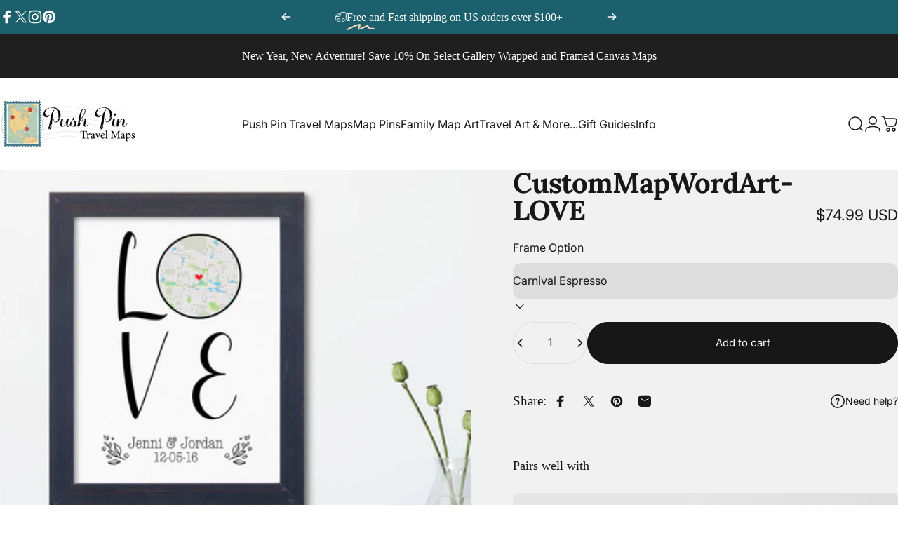

--- FILE ---
content_type: text/html; charset=utf-8
request_url: https://www.pushpintravelmaps.com/products/custom-map-word-art-love
body_size: 78825
content:















<!doctype html>
<html class="no-js" lang="en" dir="ltr">
<head
 data-rb-template="product"  data-rb-theme="135794655294" >
<script>window.renderBetterAbTestTreatment = false;</script>



  

 






      



  <meta charset="utf-8">
  <meta http-equiv="X-UA-Compatible" content="IE=edge,chrome=1">
  <meta name="viewport" content="width=device-width,initial-scale=1">
  <meta name="theme-color" content="#171717">

  <link
    rel="canonical"
    href="https://www.pushpintravelmaps.com/products/custom-map-word-art-love"
  >

  
  <link rel="preconnect" href="https://cdn.shopify.com" crossorigin>
  <link rel="preconnect" href="https://fonts.shopifycdn.com" crossorigin>
  
  <link rel="dns-prefetch" href="https://productreviews.shopifycdn.com">
  <link rel="dns-prefetch" href="https://ajax.googleapis.com">
  <link rel="dns-prefetch" href="https://maps.googleapis.com">
  <link rel="dns-prefetch" href="https://maps.gstatic.com">
  
<link rel="shortcut icon" href="//www.pushpintravelmaps.com/cdn/shop/files/favicon.png?crop=center&height=32&v=1738739728&width=32" type="image/png" /><title>Personalized LOVE Wall Décor | Custom Word Map Print | Wall Map Art &ndash; Push Pin Travel Maps</title><meta name="description" content="Showcase your LOVE Typography Map Art. Explore the World of Gifts at Push Pin Travel Maps! Made in the USA!"><meta property="og:site_name" content="Push Pin Travel Maps">
<meta property="og:url" content="https://www.pushpintravelmaps.com/products/custom-map-word-art-love">
<meta property="og:title" content="Custom Map Word Art - LOVE">
<meta property="og:type" content="product">
<meta property="og:description" content="Showcase your LOVE Typography Map Art. Explore the World of Gifts at Push Pin Travel Maps! Made in the USA!"><meta property="og:image" content="http://www.pushpintravelmaps.com/cdn/shop/files/LOVE_CarnPink.jpg?v=1687974223">
  <meta property="og:image:secure_url" content="https://www.pushpintravelmaps.com/cdn/shop/files/LOVE_CarnPink.jpg?v=1687974223">
  <meta property="og:image:width" content="1024">
  <meta property="og:image:height" content="1024"><meta name="twitter:site" content="@PushPinMaps">
<meta name="twitter:card" content="summary_large_image">
<meta name="twitter:title" content="Custom Map Word Art - LOVE">
<meta name="twitter:description" content="Showcase your LOVE Typography Map Art. Explore the World of Gifts at Push Pin Travel Maps! Made in the USA!">
<style data-shopify>@font-face {
  font-family: Lora;
  font-weight: 700;
  font-style: normal;
  font-display: swap;
  src: url("//www.pushpintravelmaps.com/cdn/fonts/lora/lora_n7.58a834e7e54c895806b2ffc982e4a00af29b1b9c.woff2") format("woff2"),
       url("//www.pushpintravelmaps.com/cdn/fonts/lora/lora_n7.05fdf76140ca6e72e48561caf7f9893c487c3f1b.woff") format("woff");
}
@font-face {
  font-family: Lora;
  font-weight: 500;
  font-style: normal;
  font-display: swap;
  src: url("//www.pushpintravelmaps.com/cdn/fonts/lora/lora_n5.04efeb8e68ba4da62f0fd6abc2572b934a6148ba.woff2") format("woff2"),
       url("//www.pushpintravelmaps.com/cdn/fonts/lora/lora_n5.e033d2f9dd010c91e161af150080aa55acb1b9f4.woff") format("woff");
}
@font-face {
  font-family: Lora;
  font-weight: 700;
  font-style: normal;
  font-display: swap;
  src: url("//www.pushpintravelmaps.com/cdn/fonts/lora/lora_n7.58a834e7e54c895806b2ffc982e4a00af29b1b9c.woff2") format("woff2"),
       url("//www.pushpintravelmaps.com/cdn/fonts/lora/lora_n7.05fdf76140ca6e72e48561caf7f9893c487c3f1b.woff") format("woff");
}
@font-face {
  font-family: Inter;
  font-weight: 400;
  font-style: normal;
  font-display: swap;
  src: url("//www.pushpintravelmaps.com/cdn/fonts/inter/inter_n4.b2a3f24c19b4de56e8871f609e73ca7f6d2e2bb9.woff2") format("woff2"),
       url("//www.pushpintravelmaps.com/cdn/fonts/inter/inter_n4.af8052d517e0c9ffac7b814872cecc27ae1fa132.woff") format("woff");
}
@font-face {
  font-family: Inter;
  font-weight: 700;
  font-style: normal;
  font-display: swap;
  src: url("//www.pushpintravelmaps.com/cdn/fonts/inter/inter_n7.02711e6b374660cfc7915d1afc1c204e633421e4.woff2") format("woff2"),
       url("//www.pushpintravelmaps.com/cdn/fonts/inter/inter_n7.6dab87426f6b8813070abd79972ceaf2f8d3b012.woff") format("woff");
}
@font-face {
  font-family: Inter;
  font-weight: 400;
  font-style: italic;
  font-display: swap;
  src: url("//www.pushpintravelmaps.com/cdn/fonts/inter/inter_i4.feae1981dda792ab80d117249d9c7e0f1017e5b3.woff2") format("woff2"),
       url("//www.pushpintravelmaps.com/cdn/fonts/inter/inter_i4.62773b7113d5e5f02c71486623cf828884c85c6e.woff") format("woff");
}
@font-face {
  font-family: Inter;
  font-weight: 700;
  font-style: italic;
  font-display: swap;
  src: url("//www.pushpintravelmaps.com/cdn/fonts/inter/inter_i7.b377bcd4cc0f160622a22d638ae7e2cd9b86ea4c.woff2") format("woff2"),
       url("//www.pushpintravelmaps.com/cdn/fonts/inter/inter_i7.7c69a6a34e3bb44fcf6f975857e13b9a9b25beb4.woff") format("woff");
}
:root {
    /*! General */
    --color-base-text: 23 23 23;
    --color-base-highlight: 255 221 191;
    --color-base-background: 241 241 241;
    --color-base-button: 23 23 23;
    --color-base-button-gradient: #171717;
    --color-base-button-text: 255 255 255;
    --color-keyboard-focus: 11 97 205;
    --color-shadow: 168 232 226;
    --color-price: 23 23 23;
    --color-sale-price: 28 96 109;
    --color-sale-tag: 28 96 109;
    --color-sale-tag-text: 255 255 255;
    --color-rating: 245 158 11;
    --color-placeholder: 250 250 250;
    --color-success-text: 77 124 15;
    --color-success-background: 247 254 231;
    --color-error-text: 190 18 60;
    --color-error-background: 255 241 242;
    --color-info-text: 180 83 9;
    --color-info-background: 255 251 235;
    
    /*! Menu and drawers */
    --color-drawer-text: 23 23 23;
    --color-drawer-background: 255 255 255;
    --color-drawer-button-background: 23 23 23;
    --color-drawer-button-gradient: #171717;
    --color-drawer-button-text: 255 255 255;
    --color-drawer-overlay: 23 23 23;

    /*! Product card */
    --card-radius: var(--rounded-card);
    --card-border-width: 0.0rem;
    --card-border-opacity: 0.0;
    --card-shadow-opacity: 0.1;
    --card-shadow-horizontal-offset: 0.0rem;
    --card-shadow-vertical-offset: 0.0rem;

    /*! Buttons */
    --buttons-radius: var(--rounded-button);
    --buttons-border-width: 2px;
    --buttons-border-opacity: 1.0;
    --buttons-shadow-opacity: 0.0;
    --buttons-shadow-horizontal-offset: 0px;
    --buttons-shadow-vertical-offset: 0px;

    /*! Inputs */
    --inputs-radius: var(--rounded-input);
    --inputs-border-width: 0px;
    --inputs-border-opacity: 0.65;

    /*! Spacing */
    --sp-0d5: 0.125rem;
    --sp-1: 0.25rem;
    --sp-1d5: 0.375rem;
    --sp-2: 0.5rem;
    --sp-2d5: 0.625rem;
    --sp-3: 0.75rem;
    --sp-3d5: 0.875rem;
    --sp-4: 1rem;
    --sp-4d5: 1.125rem;
    --sp-5: 1.25rem;
    --sp-5d5: 1.375rem;
    --sp-6: 1.5rem;
    --sp-6d5: 1.625rem;
    --sp-7: 1.75rem;
    --sp-7d5: 1.875rem;
    --sp-8: 2rem;
    --sp-8d5: 2.125rem;
    --sp-9: 2.25rem;
    --sp-9d5: 2.375rem;
    --sp-10: 2.5rem;
    --sp-10d5: 2.625rem;
    --sp-11: 2.75rem;
    --sp-12: 3rem;
    --sp-13: 3.25rem;
    --sp-14: 3.5rem;
    --sp-15: 3.875rem;
    --sp-16: 4rem;
    --sp-18: 4.5rem;
    --sp-20: 5rem;
    --sp-23: 5.625rem;
    --sp-24: 6rem;
    --sp-28: 7rem;
    --sp-32: 8rem;
    --sp-36: 9rem;
    --sp-40: 10rem;
    --sp-44: 11rem;
    --sp-48: 12rem;
    --sp-52: 13rem;
    --sp-56: 14rem;
    --sp-60: 15rem;
    --sp-64: 16rem;
    --sp-72: 18rem;
    --sp-80: 20rem;
    --sp-96: 24rem;
    --sp-100: 32rem;

    /*! Font family */
    --font-heading-family: Lora, serif;
    --font-heading-style: normal;
    --font-heading-weight: 700;
    --font-heading-line-height: 1;
    --font-heading-letter-spacing: -0.03em;
    

    --font-body-family: Inter, sans-serif;
    --font-body-style: normal;
    --font-body-weight: 400;
    --font-body-line-height: 1.2;
    --font-body-letter-spacing: 0.0em;

    --font-navigation-family: var(--font-body-family);
    --font-navigation-size: clamp(0.875rem, 0.748rem + 0.3174vw, 1.125rem);
    

    --font-button-family: var(--font-body-family);
    --font-button-size: clamp(0.875rem, 0.8115rem + 0.1587vw, 1.0rem);
    

    --font-product-family: var(--font-body-family);
    --font-product-size: clamp(1.0rem, 0.873rem + 0.3175vw, 1.25rem);
    

    /*! Font size */
    --text-3xs: 0.625rem;
    --text-2xs: 0.6875rem;
    --text-xs: 0.75rem;
    --text-2sm: 0.8125rem;
    --text-sm: 0.875rem;
    --text-base: 1.0rem;
    --text-lg: 1.125rem;
    --text-xl: 1.25rem;
    --text-2xl: 1.5rem;
    --text-3xl: 1.875rem;
    --text-4xl: 2.25rem;
    --text-5xl: 3.0rem;
    --text-6xl: 3.75rem;
    --text-7xl: 4.5rem;
    --text-8xl: 6.0rem;

    /*! Layout */
    --page-width: 1900px;
    --gap-padding: clamp(var(--sp-5), 2.526vw, var(--sp-12));
    --grid-gap: clamp(40px, 20vw, 60px);
    --page-padding: var(--sp-5);
    --page-container: min(calc(100vw - var(--scrollbar-width, 0px) - var(--page-padding) * 2), var(--page-width));
    --rounded-button: 3.75rem;
    --rounded-input: 0.75rem;
    --rounded-card: clamp(var(--sp-2d5), 1.053vw, var(--sp-5));
    --rounded-block: clamp(var(--sp-2d5), 1.053vw, var(--sp-5));

    /*! Other */
    --icon-weight: 1.5px;
  }

  @media screen and (min-width: 1024px) {
    :root {
      --page-padding: var(--sp-9);
    }
  }

  @media screen and (min-width: 1280px) {
    :root {
      --gap-padding: var(--sp-12);
      --page-padding: var(--sp-12);
    }
  }

  @media screen and (min-width: 1536px) {
    :root {
      --page-padding: max(var(--sp-12), 50vw - var(--scrollbar-width, 0px)/2 - var(--page-width)/2);
    }
  }</style>
  <link rel="preload" as="font" href="//www.pushpintravelmaps.com/cdn/fonts/inter/inter_n4.b2a3f24c19b4de56e8871f609e73ca7f6d2e2bb9.woff2" type="font/woff2" crossorigin>
  

  <link rel="preload" as="font" href="//www.pushpintravelmaps.com/cdn/fonts/lora/lora_n7.58a834e7e54c895806b2ffc982e4a00af29b1b9c.woff2" type="font/woff2" crossorigin>
  
<link href="//www.pushpintravelmaps.com/cdn/shop/t/126/assets/theme.css?v=83208132521784600961760388072" rel="stylesheet" type="text/css" media="all" /><link rel="stylesheet" href="//www.pushpintravelmaps.com/cdn/shop/t/126/assets/apps.css?v=181017469660800979511760388054" media="print" fetchpriority="low" onload="this.media='all'">

  
  <script>window.performance && window.performance.mark && window.performance.mark('shopify.content_for_header.start');</script><meta name="google-site-verification" content="j1PB0qSk0pVOd4NfHj0dbNfDYsaLSlILgg0YGdwcBfw">
<meta id="shopify-digital-wallet" name="shopify-digital-wallet" content="/11114074/digital_wallets/dialog">
<meta name="shopify-checkout-api-token" content="e2f015b99070d28ffc440b5df35fc9db">
<meta id="in-context-paypal-metadata" data-shop-id="11114074" data-venmo-supported="false" data-environment="production" data-locale="en_US" data-paypal-v4="true" data-currency="USD">
<link rel="alternate" type="application/json+oembed" href="https://www.pushpintravelmaps.com/products/custom-map-word-art-love.oembed">
<script async="async" src="/checkouts/internal/preloads.js?locale=en-US"></script>
<link rel="preconnect" href="https://shop.app" crossorigin="anonymous">
<script async="async" src="https://shop.app/checkouts/internal/preloads.js?locale=en-US&shop_id=11114074" crossorigin="anonymous"></script>
<script id="apple-pay-shop-capabilities" type="application/json">{"shopId":11114074,"countryCode":"US","currencyCode":"USD","merchantCapabilities":["supports3DS"],"merchantId":"gid:\/\/shopify\/Shop\/11114074","merchantName":"Push Pin Travel Maps","requiredBillingContactFields":["postalAddress","email","phone"],"requiredShippingContactFields":["postalAddress","email","phone"],"shippingType":"shipping","supportedNetworks":["visa","masterCard","amex","discover","elo","jcb"],"total":{"type":"pending","label":"Push Pin Travel Maps","amount":"1.00"},"shopifyPaymentsEnabled":true,"supportsSubscriptions":true}</script>
<script id="shopify-features" type="application/json">{"accessToken":"e2f015b99070d28ffc440b5df35fc9db","betas":["rich-media-storefront-analytics"],"domain":"www.pushpintravelmaps.com","predictiveSearch":true,"shopId":11114074,"locale":"en"}</script>
<script>var Shopify = Shopify || {};
Shopify.shop = "pptm.myshopify.com";
Shopify.locale = "en";
Shopify.currency = {"active":"USD","rate":"1.0"};
Shopify.country = "US";
Shopify.theme = {"name":"1-3-25  Concept - In Production","id":135794655294,"schema_name":"Concept","schema_version":"1.6.0","theme_store_id":2412,"role":"main"};
Shopify.theme.handle = "null";
Shopify.theme.style = {"id":null,"handle":null};
Shopify.cdnHost = "www.pushpintravelmaps.com/cdn";
Shopify.routes = Shopify.routes || {};
Shopify.routes.root = "/";</script>
<script type="module">!function(o){(o.Shopify=o.Shopify||{}).modules=!0}(window);</script>
<script>!function(o){function n(){var o=[];function n(){o.push(Array.prototype.slice.apply(arguments))}return n.q=o,n}var t=o.Shopify=o.Shopify||{};t.loadFeatures=n(),t.autoloadFeatures=n()}(window);</script>
<script>
  window.ShopifyPay = window.ShopifyPay || {};
  window.ShopifyPay.apiHost = "shop.app\/pay";
  window.ShopifyPay.redirectState = null;
</script>
<script id="shop-js-analytics" type="application/json">{"pageType":"product"}</script>
<script defer="defer" async type="module" src="//www.pushpintravelmaps.com/cdn/shopifycloud/shop-js/modules/v2/client.init-shop-cart-sync_C5BV16lS.en.esm.js"></script>
<script defer="defer" async type="module" src="//www.pushpintravelmaps.com/cdn/shopifycloud/shop-js/modules/v2/chunk.common_CygWptCX.esm.js"></script>
<script type="module">
  await import("//www.pushpintravelmaps.com/cdn/shopifycloud/shop-js/modules/v2/client.init-shop-cart-sync_C5BV16lS.en.esm.js");
await import("//www.pushpintravelmaps.com/cdn/shopifycloud/shop-js/modules/v2/chunk.common_CygWptCX.esm.js");

  window.Shopify.SignInWithShop?.initShopCartSync?.({"fedCMEnabled":true,"windoidEnabled":true});

</script>
<script defer="defer" async type="module" src="//www.pushpintravelmaps.com/cdn/shopifycloud/shop-js/modules/v2/client.payment-terms_CZxnsJam.en.esm.js"></script>
<script defer="defer" async type="module" src="//www.pushpintravelmaps.com/cdn/shopifycloud/shop-js/modules/v2/chunk.common_CygWptCX.esm.js"></script>
<script defer="defer" async type="module" src="//www.pushpintravelmaps.com/cdn/shopifycloud/shop-js/modules/v2/chunk.modal_D71HUcav.esm.js"></script>
<script type="module">
  await import("//www.pushpintravelmaps.com/cdn/shopifycloud/shop-js/modules/v2/client.payment-terms_CZxnsJam.en.esm.js");
await import("//www.pushpintravelmaps.com/cdn/shopifycloud/shop-js/modules/v2/chunk.common_CygWptCX.esm.js");
await import("//www.pushpintravelmaps.com/cdn/shopifycloud/shop-js/modules/v2/chunk.modal_D71HUcav.esm.js");

  
</script>
<script>
  window.Shopify = window.Shopify || {};
  if (!window.Shopify.featureAssets) window.Shopify.featureAssets = {};
  window.Shopify.featureAssets['shop-js'] = {"shop-cart-sync":["modules/v2/client.shop-cart-sync_ZFArdW7E.en.esm.js","modules/v2/chunk.common_CygWptCX.esm.js"],"init-fed-cm":["modules/v2/client.init-fed-cm_CmiC4vf6.en.esm.js","modules/v2/chunk.common_CygWptCX.esm.js"],"shop-button":["modules/v2/client.shop-button_tlx5R9nI.en.esm.js","modules/v2/chunk.common_CygWptCX.esm.js"],"shop-cash-offers":["modules/v2/client.shop-cash-offers_DOA2yAJr.en.esm.js","modules/v2/chunk.common_CygWptCX.esm.js","modules/v2/chunk.modal_D71HUcav.esm.js"],"init-windoid":["modules/v2/client.init-windoid_sURxWdc1.en.esm.js","modules/v2/chunk.common_CygWptCX.esm.js"],"shop-toast-manager":["modules/v2/client.shop-toast-manager_ClPi3nE9.en.esm.js","modules/v2/chunk.common_CygWptCX.esm.js"],"init-shop-email-lookup-coordinator":["modules/v2/client.init-shop-email-lookup-coordinator_B8hsDcYM.en.esm.js","modules/v2/chunk.common_CygWptCX.esm.js"],"init-shop-cart-sync":["modules/v2/client.init-shop-cart-sync_C5BV16lS.en.esm.js","modules/v2/chunk.common_CygWptCX.esm.js"],"avatar":["modules/v2/client.avatar_BTnouDA3.en.esm.js"],"pay-button":["modules/v2/client.pay-button_FdsNuTd3.en.esm.js","modules/v2/chunk.common_CygWptCX.esm.js"],"init-customer-accounts":["modules/v2/client.init-customer-accounts_DxDtT_ad.en.esm.js","modules/v2/client.shop-login-button_C5VAVYt1.en.esm.js","modules/v2/chunk.common_CygWptCX.esm.js","modules/v2/chunk.modal_D71HUcav.esm.js"],"init-shop-for-new-customer-accounts":["modules/v2/client.init-shop-for-new-customer-accounts_ChsxoAhi.en.esm.js","modules/v2/client.shop-login-button_C5VAVYt1.en.esm.js","modules/v2/chunk.common_CygWptCX.esm.js","modules/v2/chunk.modal_D71HUcav.esm.js"],"shop-login-button":["modules/v2/client.shop-login-button_C5VAVYt1.en.esm.js","modules/v2/chunk.common_CygWptCX.esm.js","modules/v2/chunk.modal_D71HUcav.esm.js"],"init-customer-accounts-sign-up":["modules/v2/client.init-customer-accounts-sign-up_CPSyQ0Tj.en.esm.js","modules/v2/client.shop-login-button_C5VAVYt1.en.esm.js","modules/v2/chunk.common_CygWptCX.esm.js","modules/v2/chunk.modal_D71HUcav.esm.js"],"shop-follow-button":["modules/v2/client.shop-follow-button_Cva4Ekp9.en.esm.js","modules/v2/chunk.common_CygWptCX.esm.js","modules/v2/chunk.modal_D71HUcav.esm.js"],"checkout-modal":["modules/v2/client.checkout-modal_BPM8l0SH.en.esm.js","modules/v2/chunk.common_CygWptCX.esm.js","modules/v2/chunk.modal_D71HUcav.esm.js"],"lead-capture":["modules/v2/client.lead-capture_Bi8yE_yS.en.esm.js","modules/v2/chunk.common_CygWptCX.esm.js","modules/v2/chunk.modal_D71HUcav.esm.js"],"shop-login":["modules/v2/client.shop-login_D6lNrXab.en.esm.js","modules/v2/chunk.common_CygWptCX.esm.js","modules/v2/chunk.modal_D71HUcav.esm.js"],"payment-terms":["modules/v2/client.payment-terms_CZxnsJam.en.esm.js","modules/v2/chunk.common_CygWptCX.esm.js","modules/v2/chunk.modal_D71HUcav.esm.js"]};
</script>
<script>(function() {
  var isLoaded = false;
  function asyncLoad() {
    if (isLoaded) return;
    isLoaded = true;
    var urls = ["https:\/\/cdn.customily.com\/shopify\/static\/customily.shopify.script.js?shop=pptm.myshopify.com","https:\/\/omnisnippet1.com\/platforms\/shopify.js?source=scriptTag\u0026v=2025-05-14T13\u0026shop=pptm.myshopify.com"];
    for (var i = 0; i < urls.length; i++) {
      var s = document.createElement('script');
      s.type = 'text/javascript';
      s.async = true;
      s.src = urls[i];
      var x = document.getElementsByTagName('script')[0];
      x.parentNode.insertBefore(s, x);
    }
  };
  if(window.attachEvent) {
    window.attachEvent('onload', asyncLoad);
  } else {
    window.addEventListener('load', asyncLoad, false);
  }
})();</script>
<script id="__st">var __st={"a":11114074,"offset":-25200,"reqid":"cd1aefe1-d195-4f99-b173-3a47a15ecee1-1768789629","pageurl":"www.pushpintravelmaps.com\/products\/custom-map-word-art-love","u":"2d37ba64a406","p":"product","rtyp":"product","rid":7174537510974};</script>
<script>window.ShopifyPaypalV4VisibilityTracking = true;</script>
<script id="captcha-bootstrap">!function(){'use strict';const t='contact',e='account',n='new_comment',o=[[t,t],['blogs',n],['comments',n],[t,'customer']],c=[[e,'customer_login'],[e,'guest_login'],[e,'recover_customer_password'],[e,'create_customer']],r=t=>t.map((([t,e])=>`form[action*='/${t}']:not([data-nocaptcha='true']) input[name='form_type'][value='${e}']`)).join(','),a=t=>()=>t?[...document.querySelectorAll(t)].map((t=>t.form)):[];function s(){const t=[...o],e=r(t);return a(e)}const i='password',u='form_key',d=['recaptcha-v3-token','g-recaptcha-response','h-captcha-response',i],f=()=>{try{return window.sessionStorage}catch{return}},m='__shopify_v',_=t=>t.elements[u];function p(t,e,n=!1){try{const o=window.sessionStorage,c=JSON.parse(o.getItem(e)),{data:r}=function(t){const{data:e,action:n}=t;return t[m]||n?{data:e,action:n}:{data:t,action:n}}(c);for(const[e,n]of Object.entries(r))t.elements[e]&&(t.elements[e].value=n);n&&o.removeItem(e)}catch(o){console.error('form repopulation failed',{error:o})}}const l='form_type',E='cptcha';function T(t){t.dataset[E]=!0}const w=window,h=w.document,L='Shopify',v='ce_forms',y='captcha';let A=!1;((t,e)=>{const n=(g='f06e6c50-85a8-45c8-87d0-21a2b65856fe',I='https://cdn.shopify.com/shopifycloud/storefront-forms-hcaptcha/ce_storefront_forms_captcha_hcaptcha.v1.5.2.iife.js',D={infoText:'Protected by hCaptcha',privacyText:'Privacy',termsText:'Terms'},(t,e,n)=>{const o=w[L][v],c=o.bindForm;if(c)return c(t,g,e,D).then(n);var r;o.q.push([[t,g,e,D],n]),r=I,A||(h.body.append(Object.assign(h.createElement('script'),{id:'captcha-provider',async:!0,src:r})),A=!0)});var g,I,D;w[L]=w[L]||{},w[L][v]=w[L][v]||{},w[L][v].q=[],w[L][y]=w[L][y]||{},w[L][y].protect=function(t,e){n(t,void 0,e),T(t)},Object.freeze(w[L][y]),function(t,e,n,w,h,L){const[v,y,A,g]=function(t,e,n){const i=e?o:[],u=t?c:[],d=[...i,...u],f=r(d),m=r(i),_=r(d.filter((([t,e])=>n.includes(e))));return[a(f),a(m),a(_),s()]}(w,h,L),I=t=>{const e=t.target;return e instanceof HTMLFormElement?e:e&&e.form},D=t=>v().includes(t);t.addEventListener('submit',(t=>{const e=I(t);if(!e)return;const n=D(e)&&!e.dataset.hcaptchaBound&&!e.dataset.recaptchaBound,o=_(e),c=g().includes(e)&&(!o||!o.value);(n||c)&&t.preventDefault(),c&&!n&&(function(t){try{if(!f())return;!function(t){const e=f();if(!e)return;const n=_(t);if(!n)return;const o=n.value;o&&e.removeItem(o)}(t);const e=Array.from(Array(32),(()=>Math.random().toString(36)[2])).join('');!function(t,e){_(t)||t.append(Object.assign(document.createElement('input'),{type:'hidden',name:u})),t.elements[u].value=e}(t,e),function(t,e){const n=f();if(!n)return;const o=[...t.querySelectorAll(`input[type='${i}']`)].map((({name:t})=>t)),c=[...d,...o],r={};for(const[a,s]of new FormData(t).entries())c.includes(a)||(r[a]=s);n.setItem(e,JSON.stringify({[m]:1,action:t.action,data:r}))}(t,e)}catch(e){console.error('failed to persist form',e)}}(e),e.submit())}));const S=(t,e)=>{t&&!t.dataset[E]&&(n(t,e.some((e=>e===t))),T(t))};for(const o of['focusin','change'])t.addEventListener(o,(t=>{const e=I(t);D(e)&&S(e,y())}));const B=e.get('form_key'),M=e.get(l),P=B&&M;t.addEventListener('DOMContentLoaded',(()=>{const t=y();if(P)for(const e of t)e.elements[l].value===M&&p(e,B);[...new Set([...A(),...v().filter((t=>'true'===t.dataset.shopifyCaptcha))])].forEach((e=>S(e,t)))}))}(h,new URLSearchParams(w.location.search),n,t,e,['guest_login'])})(!0,!0)}();</script>
<script integrity="sha256-4kQ18oKyAcykRKYeNunJcIwy7WH5gtpwJnB7kiuLZ1E=" data-source-attribution="shopify.loadfeatures" defer="defer" src="//www.pushpintravelmaps.com/cdn/shopifycloud/storefront/assets/storefront/load_feature-a0a9edcb.js" crossorigin="anonymous"></script>
<script crossorigin="anonymous" defer="defer" src="//www.pushpintravelmaps.com/cdn/shopifycloud/storefront/assets/shopify_pay/storefront-65b4c6d7.js?v=20250812"></script>
<script data-source-attribution="shopify.dynamic_checkout.dynamic.init">var Shopify=Shopify||{};Shopify.PaymentButton=Shopify.PaymentButton||{isStorefrontPortableWallets:!0,init:function(){window.Shopify.PaymentButton.init=function(){};var t=document.createElement("script");t.src="https://www.pushpintravelmaps.com/cdn/shopifycloud/portable-wallets/latest/portable-wallets.en.js",t.type="module",document.head.appendChild(t)}};
</script>
<script data-source-attribution="shopify.dynamic_checkout.buyer_consent">
  function portableWalletsHideBuyerConsent(e){var t=document.getElementById("shopify-buyer-consent"),n=document.getElementById("shopify-subscription-policy-button");t&&n&&(t.classList.add("hidden"),t.setAttribute("aria-hidden","true"),n.removeEventListener("click",e))}function portableWalletsShowBuyerConsent(e){var t=document.getElementById("shopify-buyer-consent"),n=document.getElementById("shopify-subscription-policy-button");t&&n&&(t.classList.remove("hidden"),t.removeAttribute("aria-hidden"),n.addEventListener("click",e))}window.Shopify?.PaymentButton&&(window.Shopify.PaymentButton.hideBuyerConsent=portableWalletsHideBuyerConsent,window.Shopify.PaymentButton.showBuyerConsent=portableWalletsShowBuyerConsent);
</script>
<script data-source-attribution="shopify.dynamic_checkout.cart.bootstrap">document.addEventListener("DOMContentLoaded",(function(){function t(){return document.querySelector("shopify-accelerated-checkout-cart, shopify-accelerated-checkout")}if(t())Shopify.PaymentButton.init();else{new MutationObserver((function(e,n){t()&&(Shopify.PaymentButton.init(),n.disconnect())})).observe(document.body,{childList:!0,subtree:!0})}}));
</script>
<script id='scb4127' type='text/javascript' async='' src='https://www.pushpintravelmaps.com/cdn/shopifycloud/privacy-banner/storefront-banner.js'></script><link id="shopify-accelerated-checkout-styles" rel="stylesheet" media="screen" href="https://www.pushpintravelmaps.com/cdn/shopifycloud/portable-wallets/latest/accelerated-checkout-backwards-compat.css" crossorigin="anonymous">
<style id="shopify-accelerated-checkout-cart">
        #shopify-buyer-consent {
  margin-top: 1em;
  display: inline-block;
  width: 100%;
}

#shopify-buyer-consent.hidden {
  display: none;
}

#shopify-subscription-policy-button {
  background: none;
  border: none;
  padding: 0;
  text-decoration: underline;
  font-size: inherit;
  cursor: pointer;
}

#shopify-subscription-policy-button::before {
  box-shadow: none;
}

      </style>

<script>window.performance && window.performance.mark && window.performance.mark('shopify.content_for_header.end');</script>
  <!-- "snippets/shogun-products.liquid" was not rendered, the associated app was uninstalled -->


<script>
    window.BOLD = window.BOLD || {};
        window.BOLD.options = window.BOLD.options || {};
        window.BOLD.options.settings = window.BOLD.options.settings || {};
        window.BOLD.options.settings.v1_variant_mode = window.BOLD.options.settings.v1_variant_mode || true;
        window.BOLD.options.settings.hybrid_fix_auto_insert_inputs =
        window.BOLD.options.settings.hybrid_fix_auto_insert_inputs || true;
</script>
<script>window.BOLD = window.BOLD || {};
    window.BOLD.common = window.BOLD.common || {};
    window.BOLD.common.Shopify = window.BOLD.common.Shopify || {};
    window.BOLD.common.Shopify.shop = {
      domain: 'www.pushpintravelmaps.com',
      permanent_domain: 'pptm.myshopify.com',
      url: 'https://www.pushpintravelmaps.com',
      secure_url: 'https://www.pushpintravelmaps.com',money_format: "\u003cspan class=money\u003e${{amount}} USD\u003c\/span\u003e",currency: "USD"
    };
    window.BOLD.common.Shopify.customer = {
      id: null,
      tags: null,
    };
    window.BOLD.common.Shopify.cart = {"note":null,"attributes":{},"original_total_price":0,"total_price":0,"total_discount":0,"total_weight":0.0,"item_count":0,"items":[],"requires_shipping":false,"currency":"USD","items_subtotal_price":0,"cart_level_discount_applications":[],"checkout_charge_amount":0};
    window.BOLD.common.template = 'product';window.BOLD.common.Shopify.formatMoney = function(money, format) {
        function n(t, e) {
            return "undefined" == typeof t ? e : t
        }
        function r(t, e, r, i) {
            if (e = n(e, 2),
                r = n(r, ","),
                i = n(i, "."),
            isNaN(t) || null == t)
                return 0;
            t = (t / 100).toFixed(e);
            var o = t.split(".")
                , a = o[0].replace(/(\d)(?=(\d\d\d)+(?!\d))/g, "$1" + r)
                , s = o[1] ? i + o[1] : "";
            return a + s
        }
        "string" == typeof money && (money = money.replace(".", ""));
        var i = ""
            , o = /\{\{\s*(\w+)\s*\}\}/
            , a = format || window.BOLD.common.Shopify.shop.money_format || window.Shopify.money_format || "$ {{ amount }}";
        switch (a.match(o)[1]) {
            case "amount":
                i = r(money, 2, ",", ".");
                break;
            case "amount_no_decimals":
                i = r(money, 0, ",", ".");
                break;
            case "amount_with_comma_separator":
                i = r(money, 2, ".", ",");
                break;
            case "amount_no_decimals_with_comma_separator":
                i = r(money, 0, ".", ",");
                break;
            case "amount_with_space_separator":
                i = r(money, 2, " ", ",");
                break;
            case "amount_no_decimals_with_space_separator":
                i = r(money, 0, " ", ",");
                break;
            case "amount_with_apostrophe_separator":
                i = r(money, 2, "'", ".");
                break;
        }
        return a.replace(o, i);
    };
    window.BOLD.common.Shopify.saveProduct = function (handle, product) {
      if (typeof handle === 'string' && typeof window.BOLD.common.Shopify.products[handle] === 'undefined') {
        if (typeof product === 'number') {
          window.BOLD.common.Shopify.handles[product] = handle;
          product = { id: product };
        }
        window.BOLD.common.Shopify.products[handle] = product;
      }
    };
    window.BOLD.common.Shopify.saveVariant = function (variant_id, variant) {
      if (typeof variant_id === 'number' && typeof window.BOLD.common.Shopify.variants[variant_id] === 'undefined') {
        window.BOLD.common.Shopify.variants[variant_id] = variant;
      }
    };window.BOLD.common.Shopify.products = window.BOLD.common.Shopify.products || {};
    window.BOLD.common.Shopify.variants = window.BOLD.common.Shopify.variants || {};
    window.BOLD.common.Shopify.handles = window.BOLD.common.Shopify.handles || {};window.BOLD.common.Shopify.saveProduct("custom-map-word-art-love", 7174537510974);window.BOLD.common.Shopify.saveVariant(40099311222846, { product_id: 7174537510974, product_handle: "custom-map-word-art-love", price: 7499, group_id: '', csp_metafield: {}});window.BOLD.common.Shopify.saveVariant(40099311255614, { product_id: 7174537510974, product_handle: "custom-map-word-art-love", price: 7499, group_id: '', csp_metafield: {}});window.BOLD.common.Shopify.saveVariant(40099311288382, { product_id: 7174537510974, product_handle: "custom-map-word-art-love", price: 7499, group_id: '', csp_metafield: {}});window.BOLD.common.Shopify.saveVariant(40099311321150, { product_id: 7174537510974, product_handle: "custom-map-word-art-love", price: 7499, group_id: '', csp_metafield: {}});window.BOLD.common.Shopify.saveVariant(40099311353918, { product_id: 7174537510974, product_handle: "custom-map-word-art-love", price: 7499, group_id: '', csp_metafield: {}});window.BOLD.common.Shopify.saveVariant(40099311386686, { product_id: 7174537510974, product_handle: "custom-map-word-art-love", price: 7499, group_id: '', csp_metafield: {}});window.BOLD.common.Shopify.saveVariant(40099311419454, { product_id: 7174537510974, product_handle: "custom-map-word-art-love", price: 7499, group_id: '', csp_metafield: {}});window.BOLD.common.Shopify.saveVariant(40099311452222, { product_id: 7174537510974, product_handle: "custom-map-word-art-love", price: 8499, group_id: '', csp_metafield: {}});window.BOLD.common.Shopify.saveVariant(40099311484990, { product_id: 7174537510974, product_handle: "custom-map-word-art-love", price: 8499, group_id: '', csp_metafield: {}});window.BOLD.common.Shopify.saveVariant(40099311517758, { product_id: 7174537510974, product_handle: "custom-map-word-art-love", price: 8499, group_id: '', csp_metafield: {}});window.BOLD.common.Shopify.saveVariant(40099311550526, { product_id: 7174537510974, product_handle: "custom-map-word-art-love", price: 3999, group_id: '', csp_metafield: {}});window.BOLD.apps_installed = {"Product Options":2} || {};window.BOLD.common.Shopify.metafields = window.BOLD.common.Shopify.metafields || {};window.BOLD.common.Shopify.metafields["bold_rp"] = {};window.BOLD.common.Shopify.metafields["bold_csp_defaults"] = {};window.BOLD.common.cacheParams = window.BOLD.common.cacheParams || {};
</script><link href="//www.pushpintravelmaps.com/cdn/shop/t/126/assets/bold-options.css?v=34962339360776534671760388056" rel="stylesheet" type="text/css" media="all" />
<script defer src="https://options.shopapps.site/js/options.js"></script>
<script>
    window.BOLD.common.cacheParams.options = 1760545072;
</script>
  <link href="//www.pushpintravelmaps.com/cdn/shop/t/126/assets/bold-custom.css?v=51194292819720939621760388056" rel="stylesheet" type="text/css" media="all" />  

  <script src="//www.pushpintravelmaps.com/cdn/shop/t/126/assets/vendor.js?v=36974529011275555061760388073" defer="defer"></script>
  <script src="//www.pushpintravelmaps.com/cdn/shop/t/126/assets/theme.js?v=36981935904008018511760388072" defer="defer"></script><script>
  document.documentElement.classList.replace('no-js', 'js');

  window.theme = window.theme || {};
  theme.routes = {
    shop_url: 'https://www.pushpintravelmaps.com',
    root_url: '/',
    cart_url: '/cart',
    cart_add_url: '/cart/add',
    cart_change_url: '/cart/change',
    cart_update_url: '/cart/update',
    search_url: '/search',
    predictive_search_url: '/search/suggest',
  };

  theme.variantStrings = {
    preOrder: "Pre-order",
    addToCart: "Add to cart",
    soldOut: "Sold Out",
    unavailable: "Unavailable",
  };

  theme.shippingCalculatorStrings = {
    error: "One or more errors occurred while retrieving the shipping rates:",
    notFound: "Sorry, we do not ship to your address.",
    oneResult: "There is one shipping rate for your address:",
    multipleResults: "There are multiple shipping rates for your address:",
  };

  theme.recipientFormStrings = {
    expanded: `Gift card recipient form expanded`,
    collapsed: `Gift card recipient form collapsed`,
  };

  theme.dateStrings = {
    d: `d`,
    day: `Day`,
    days: `Days`,
    h: `h`,
    hour: `Hour`,
    hours: `Hours`,
    m: `m`,
    minute: `Min`,
    minutes: `Mins`,
    s: `s`,
    second: `Sec`,
    seconds: `Secs`,
  };

  theme.strings = {
    recentlyViewedEmpty: "Your recently viewed is empty.",
    close: "Close",
    next: "Next",
    previous: "Previous",
    qrImageAlt: "QR code — scan to redeem gift card"
  };
  theme.settings = {
    cartType: "page",
    isCartTemplate: false,
    pswpModule: "\/\/www.pushpintravelmaps.com\/cdn\/shop\/t\/126\/assets\/photoswipe.min.js?v=41760041872977459911760388068",
    themeName: 'Concept',
    themeVersion: '1.6.0',
    agencyId: ''
  };// We save the product ID in local storage to be eventually used for recently viewed section
    try {
      const recentlyViewedProducts = new Set(JSON.parse(window.localStorage.getItem(`${theme.settings.themeName}:recently-viewed`) || '[]'));

      recentlyViewedProducts.delete(7174537510974); // Delete first to re-move the product
      recentlyViewedProducts.add(7174537510974);

      window.localStorage.setItem(`${theme.settings.themeName}:recently-viewed`, JSON.stringify(Array.from(recentlyViewedProducts.values()).reverse()));
    } catch (e) {
      // Safari in private mode does not allow setting item, we silently fail
    }</script>
<style>
    span.bold_option_element select, span.bold_option_element input {
    width: 100% !important;
    display: block;
    height: 40px;
}
  </style>
  <style>
    span.bold_option_element textarea {
    width: 100% !important;
    display: block;
    height: 80px;
  </style>
  
  

  <!-- "snippets/shogun-head.liquid" was not rendered, the associated app was uninstalled -->
<script>(function(w,d,t,r,u){var f,n,i;w[u]=w[u]||[],f=function(){var o={ti:"5190236", enableAutoSpaTracking: true};o.q=w[u],w[u]=new UET(o),w[u].push("pageLoad")},n=d.createElement(t),n.src=r,n.async=1,n.onload=n.onreadystatechange=function(){var s=this.readyState;s&&s!=="loaded"&&s!=="complete"||(f(),n.onload=n.onreadystatechange=null)},i=d.getElementsByTagName(t)[0],i.parentNode.insertBefore(n,i)})(window,document,"script","//bat.bing.com/bat.js","uetq");</script><!-- BEGIN app block: shopify://apps/uppromote-affiliate/blocks/core-script/64c32457-930d-4cb9-9641-e24c0d9cf1f4 --><!-- BEGIN app snippet: core-metafields-setting --><!--suppress ES6ConvertVarToLetConst -->
<script type="application/json" id="core-uppromote-settings">{"active_reg_from":true,"app_env":{"env":"production"}}</script>
<script type="application/json" id="core-uppromote-cart">{"note":null,"attributes":{},"original_total_price":0,"total_price":0,"total_discount":0,"total_weight":0.0,"item_count":0,"items":[],"requires_shipping":false,"currency":"USD","items_subtotal_price":0,"cart_level_discount_applications":[],"checkout_charge_amount":0}</script>
<script id="core-uppromote-quick-store-tracking-vars">
    function getDocumentContext(){const{href:a,hash:b,host:c,hostname:d,origin:e,pathname:f,port:g,protocol:h,search:i}=window.location,j=document.referrer,k=document.characterSet,l=document.title;return{location:{href:a,hash:b,host:c,hostname:d,origin:e,pathname:f,port:g,protocol:h,search:i},referrer:j||document.location.href,characterSet:k,title:l}}function getNavigatorContext(){const{language:a,cookieEnabled:b,languages:c,userAgent:d}=navigator;return{language:a,cookieEnabled:b,languages:c,userAgent:d}}function getWindowContext(){const{innerHeight:a,innerWidth:b,outerHeight:c,outerWidth:d,origin:e,screen:{height:j,width:k},screenX:f,screenY:g,scrollX:h,scrollY:i}=window;return{innerHeight:a,innerWidth:b,outerHeight:c,outerWidth:d,origin:e,screen:{screenHeight:j,screenWidth:k},screenX:f,screenY:g,scrollX:h,scrollY:i,location:getDocumentContext().location}}function getContext(){return{document:getDocumentContext(),navigator:getNavigatorContext(),window:getWindowContext()}}
    if (window.location.href.includes('?sca_ref=')) {
        localStorage.setItem('__up_lastViewedPageContext', JSON.stringify({
            context: getContext(),
            timestamp: new Date().toISOString(),
        }))
    }
</script>

<script id="core-uppromote-setting-booster">
    var UpPromoteCoreSettings = JSON.parse(document.getElementById('core-uppromote-settings').textContent)
    UpPromoteCoreSettings.currentCart = JSON.parse(document.getElementById('core-uppromote-cart')?.textContent || '{}')
    const idToClean = ['core-uppromote-settings', 'core-uppromote-cart', 'core-uppromote-setting-booster', 'core-uppromote-quick-store-tracking-vars']
    idToClean.forEach(id => {
        document.getElementById(id)?.remove()
    })
</script>
<!-- END app snippet -->


<!-- END app block --><!-- BEGIN app block: shopify://apps/judge-me-reviews/blocks/judgeme_core/61ccd3b1-a9f2-4160-9fe9-4fec8413e5d8 --><!-- Start of Judge.me Core -->






<link rel="dns-prefetch" href="https://cdnwidget.judge.me">
<link rel="dns-prefetch" href="https://cdn.judge.me">
<link rel="dns-prefetch" href="https://cdn1.judge.me">
<link rel="dns-prefetch" href="https://api.judge.me">

<script data-cfasync='false' class='jdgm-settings-script'>window.jdgmSettings={"pagination":5,"disable_web_reviews":false,"badge_no_review_text":"No reviews","badge_n_reviews_text":"{{ n }} review/reviews","hide_badge_preview_if_no_reviews":false,"badge_hide_text":false,"enforce_center_preview_badge":false,"widget_title":"Customer Reviews","widget_open_form_text":"Write a review","widget_close_form_text":"Cancel review","widget_refresh_page_text":"Refresh page","widget_summary_text":"Based on {{ number_of_reviews }} review/reviews","widget_no_review_text":"Be the first to write a review","widget_name_field_text":"Display name","widget_verified_name_field_text":"Verified Name (public)","widget_name_placeholder_text":"Display name","widget_required_field_error_text":"This field is required.","widget_email_field_text":"Email address","widget_verified_email_field_text":"Verified Email (private, can not be edited)","widget_email_placeholder_text":"Your email address","widget_email_field_error_text":"Please enter a valid email address.","widget_rating_field_text":"Rating","widget_review_title_field_text":"Review Title","widget_review_title_placeholder_text":"Give your review a title","widget_review_body_field_text":"Review content","widget_review_body_placeholder_text":"Start writing here...","widget_pictures_field_text":"Picture/Video (optional)","widget_submit_review_text":"Submit Review","widget_submit_verified_review_text":"Submit Verified Review","widget_submit_success_msg_with_auto_publish":"Thank you! Please refresh the page in a few moments to see your review. You can remove or edit your review by logging into \u003ca href='https://judge.me/login' target='_blank' rel='nofollow noopener'\u003eJudge.me\u003c/a\u003e","widget_submit_success_msg_no_auto_publish":"Thank you! Your review will be published as soon as it is approved by the shop admin. You can remove or edit your review by logging into \u003ca href='https://judge.me/login' target='_blank' rel='nofollow noopener'\u003eJudge.me\u003c/a\u003e","widget_show_default_reviews_out_of_total_text":"Showing {{ n_reviews_shown }} out of {{ n_reviews }} reviews.","widget_show_all_link_text":"Show all","widget_show_less_link_text":"Show less","widget_author_said_text":"{{ reviewer_name }} said:","widget_days_text":"{{ n }} days ago","widget_weeks_text":"{{ n }} week/weeks ago","widget_months_text":"{{ n }} month/months ago","widget_years_text":"{{ n }} year/years ago","widget_yesterday_text":"Yesterday","widget_today_text":"Today","widget_replied_text":"\u003e\u003e {{ shop_name }} replied:","widget_read_more_text":"Read more","widget_reviewer_name_as_initial":"","widget_rating_filter_color":"","widget_rating_filter_see_all_text":"See all reviews","widget_sorting_most_recent_text":"Most Recent","widget_sorting_highest_rating_text":"Highest Rating","widget_sorting_lowest_rating_text":"Lowest Rating","widget_sorting_with_pictures_text":"Only Pictures","widget_sorting_most_helpful_text":"Most Helpful","widget_open_question_form_text":"Ask a question","widget_reviews_subtab_text":"Reviews","widget_questions_subtab_text":"Questions","widget_question_label_text":"Question","widget_answer_label_text":"Answer","widget_question_placeholder_text":"Write your question here","widget_submit_question_text":"Submit Question","widget_question_submit_success_text":"Thank you for your question! We will notify you once it gets answered.","verified_badge_text":"Verified","verified_badge_bg_color":"","verified_badge_text_color":"","verified_badge_placement":"left-of-reviewer-name","widget_review_max_height":"","widget_hide_border":true,"widget_social_share":false,"widget_thumb":false,"widget_review_location_show":false,"widget_location_format":"country_iso_code","all_reviews_include_out_of_store_products":true,"all_reviews_out_of_store_text":"(out of store)","all_reviews_pagination":100,"all_reviews_product_name_prefix_text":"about","enable_review_pictures":true,"enable_question_anwser":false,"widget_theme":"","review_date_format":"mm/dd/yyyy","default_sort_method":"highest-rating","widget_product_reviews_subtab_text":"Product Reviews","widget_shop_reviews_subtab_text":"Shop Reviews","widget_other_products_reviews_text":"Reviews for other products","widget_store_reviews_subtab_text":"Store reviews","widget_no_store_reviews_text":"This store hasn't received any reviews yet","widget_web_restriction_product_reviews_text":"This product hasn't received any reviews yet","widget_no_items_text":"No items found","widget_show_more_text":"Show more","widget_write_a_store_review_text":"Write a Store Review","widget_other_languages_heading":"Reviews in Other Languages","widget_translate_review_text":"Translate review to {{ language }}","widget_translating_review_text":"Translating...","widget_show_original_translation_text":"Show original ({{ language }})","widget_translate_review_failed_text":"Review couldn't be translated.","widget_translate_review_retry_text":"Retry","widget_translate_review_try_again_later_text":"Try again later","show_product_url_for_grouped_product":false,"widget_sorting_pictures_first_text":"Pictures First","show_pictures_on_all_rev_page_mobile":false,"show_pictures_on_all_rev_page_desktop":false,"floating_tab_hide_mobile_install_preference":false,"floating_tab_button_name":"★ Reviews","floating_tab_title":"Let customers speak for us","floating_tab_button_color":"","floating_tab_button_background_color":"","floating_tab_url":"","floating_tab_url_enabled":true,"floating_tab_tab_style":"text","all_reviews_text_badge_text":"Customers rate us {{ shop.metafields.judgeme.all_reviews_rating | round: 1 }}/5 based on {{ shop.metafields.judgeme.all_reviews_count }} reviews.","all_reviews_text_badge_text_branded_style":"{{ shop.metafields.judgeme.all_reviews_rating | round: 1 }} out of 5 stars based on {{ shop.metafields.judgeme.all_reviews_count }} reviews","is_all_reviews_text_badge_a_link":false,"show_stars_for_all_reviews_text_badge":false,"all_reviews_text_badge_url":"","all_reviews_text_style":"text","all_reviews_text_color_style":"judgeme_brand_color","all_reviews_text_color":"#108474","all_reviews_text_show_jm_brand":true,"featured_carousel_show_header":true,"featured_carousel_title":"Let customers speak for us","testimonials_carousel_title":"Customers are saying","videos_carousel_title":"Real customer stories","cards_carousel_title":"Customers are saying","featured_carousel_count_text":"from {{ n }} reviews","featured_carousel_add_link_to_all_reviews_page":false,"featured_carousel_url":"","featured_carousel_show_images":false,"featured_carousel_autoslide_interval":5,"featured_carousel_arrows_on_the_sides":false,"featured_carousel_height":250,"featured_carousel_width":80,"featured_carousel_image_size":0,"featured_carousel_image_height":250,"featured_carousel_arrow_color":"#eeeeee","verified_count_badge_style":"vintage","verified_count_badge_orientation":"horizontal","verified_count_badge_color_style":"judgeme_brand_color","verified_count_badge_color":"#108474","is_verified_count_badge_a_link":false,"verified_count_badge_url":"","verified_count_badge_show_jm_brand":true,"widget_rating_preset_default":5,"widget_first_sub_tab":"product-reviews","widget_show_histogram":true,"widget_histogram_use_custom_color":false,"widget_pagination_use_custom_color":false,"widget_star_use_custom_color":false,"widget_verified_badge_use_custom_color":false,"widget_write_review_use_custom_color":false,"picture_reminder_submit_button":"Upload Pictures","enable_review_videos":false,"mute_video_by_default":false,"widget_sorting_videos_first_text":"Videos First","widget_review_pending_text":"Pending","featured_carousel_items_for_large_screen":3,"social_share_options_order":"Facebook,Twitter","remove_microdata_snippet":false,"disable_json_ld":false,"enable_json_ld_products":false,"preview_badge_show_question_text":false,"preview_badge_no_question_text":"No questions","preview_badge_n_question_text":"{{ number_of_questions }} question/questions","qa_badge_show_icon":false,"qa_badge_position":"same-row","remove_judgeme_branding":true,"widget_add_search_bar":false,"widget_search_bar_placeholder":"Search","widget_sorting_verified_only_text":"Verified only","featured_carousel_theme":"default","featured_carousel_show_rating":true,"featured_carousel_show_title":true,"featured_carousel_show_body":true,"featured_carousel_show_date":false,"featured_carousel_show_reviewer":true,"featured_carousel_show_product":false,"featured_carousel_header_background_color":"#108474","featured_carousel_header_text_color":"#ffffff","featured_carousel_name_product_separator":"reviewed","featured_carousel_full_star_background":"#108474","featured_carousel_empty_star_background":"#dadada","featured_carousel_vertical_theme_background":"#f9fafb","featured_carousel_verified_badge_enable":false,"featured_carousel_verified_badge_color":"#108474","featured_carousel_border_style":"round","featured_carousel_review_line_length_limit":3,"featured_carousel_more_reviews_button_text":"Read more reviews","featured_carousel_view_product_button_text":"View product","all_reviews_page_load_reviews_on":"scroll","all_reviews_page_load_more_text":"Load More Reviews","disable_fb_tab_reviews":false,"enable_ajax_cdn_cache":false,"widget_public_name_text":"displayed publicly like","default_reviewer_name":"John Smith","default_reviewer_name_has_non_latin":true,"widget_reviewer_anonymous":"Anonymous","medals_widget_title":"Judge.me Review Medals","medals_widget_background_color":"#f9fafb","medals_widget_position":"footer_all_pages","medals_widget_border_color":"#f9fafb","medals_widget_verified_text_position":"left","medals_widget_use_monochromatic_version":false,"medals_widget_elements_color":"#108474","show_reviewer_avatar":true,"widget_invalid_yt_video_url_error_text":"Not a YouTube video URL","widget_max_length_field_error_text":"Please enter no more than {0} characters.","widget_show_country_flag":false,"widget_show_collected_via_shop_app":true,"widget_verified_by_shop_badge_style":"light","widget_verified_by_shop_text":"Verified by Shop","widget_show_photo_gallery":false,"widget_load_with_code_splitting":true,"widget_ugc_install_preference":false,"widget_ugc_title":"Made by us, Shared by you","widget_ugc_subtitle":"Tag us to see your picture featured in our page","widget_ugc_arrows_color":"#ffffff","widget_ugc_primary_button_text":"Buy Now","widget_ugc_primary_button_background_color":"#108474","widget_ugc_primary_button_text_color":"#ffffff","widget_ugc_primary_button_border_width":"0","widget_ugc_primary_button_border_style":"none","widget_ugc_primary_button_border_color":"#108474","widget_ugc_primary_button_border_radius":"25","widget_ugc_secondary_button_text":"Load More","widget_ugc_secondary_button_background_color":"#ffffff","widget_ugc_secondary_button_text_color":"#108474","widget_ugc_secondary_button_border_width":"2","widget_ugc_secondary_button_border_style":"solid","widget_ugc_secondary_button_border_color":"#108474","widget_ugc_secondary_button_border_radius":"25","widget_ugc_reviews_button_text":"View Reviews","widget_ugc_reviews_button_background_color":"#ffffff","widget_ugc_reviews_button_text_color":"#108474","widget_ugc_reviews_button_border_width":"2","widget_ugc_reviews_button_border_style":"solid","widget_ugc_reviews_button_border_color":"#108474","widget_ugc_reviews_button_border_radius":"25","widget_ugc_reviews_button_link_to":"judgeme-reviews-page","widget_ugc_show_post_date":true,"widget_ugc_max_width":"800","widget_rating_metafield_value_type":true,"widget_primary_color":"#108474","widget_enable_secondary_color":false,"widget_secondary_color":"#edf5f5","widget_summary_average_rating_text":"{{ average_rating }} out of 5","widget_media_grid_title":"Customer photos \u0026 videos","widget_media_grid_see_more_text":"See more","widget_round_style":false,"widget_show_product_medals":true,"widget_verified_by_judgeme_text":"Verified by Judge.me","widget_show_store_medals":true,"widget_verified_by_judgeme_text_in_store_medals":"Verified by Judge.me","widget_media_field_exceed_quantity_message":"Sorry, we can only accept {{ max_media }} for one review.","widget_media_field_exceed_limit_message":"{{ file_name }} is too large, please select a {{ media_type }} less than {{ size_limit }}MB.","widget_review_submitted_text":"Review Submitted!","widget_question_submitted_text":"Question Submitted!","widget_close_form_text_question":"Cancel","widget_write_your_answer_here_text":"Write your answer here","widget_enabled_branded_link":true,"widget_show_collected_by_judgeme":true,"widget_reviewer_name_color":"","widget_write_review_text_color":"","widget_write_review_bg_color":"","widget_collected_by_judgeme_text":"collected by Judge.me","widget_pagination_type":"standard","widget_load_more_text":"Load More","widget_load_more_color":"#108474","widget_full_review_text":"Full Review","widget_read_more_reviews_text":"Read More Reviews","widget_read_questions_text":"Read Questions","widget_questions_and_answers_text":"Questions \u0026 Answers","widget_verified_by_text":"Verified by","widget_verified_text":"Verified","widget_number_of_reviews_text":"{{ number_of_reviews }} reviews","widget_back_button_text":"Back","widget_next_button_text":"Next","widget_custom_forms_filter_button":"Filters","custom_forms_style":"vertical","widget_show_review_information":false,"how_reviews_are_collected":"How reviews are collected?","widget_show_review_keywords":false,"widget_gdpr_statement":"How we use your data: We'll only contact you about the review you left, and only if necessary. By submitting your review, you agree to Judge.me's \u003ca href='https://judge.me/terms' target='_blank' rel='nofollow noopener'\u003eterms\u003c/a\u003e, \u003ca href='https://judge.me/privacy' target='_blank' rel='nofollow noopener'\u003eprivacy\u003c/a\u003e and \u003ca href='https://judge.me/content-policy' target='_blank' rel='nofollow noopener'\u003econtent\u003c/a\u003e policies.","widget_multilingual_sorting_enabled":false,"widget_translate_review_content_enabled":false,"widget_translate_review_content_method":"manual","popup_widget_review_selection":"automatically_with_pictures","popup_widget_round_border_style":true,"popup_widget_show_title":true,"popup_widget_show_body":true,"popup_widget_show_reviewer":false,"popup_widget_show_product":true,"popup_widget_show_pictures":true,"popup_widget_use_review_picture":true,"popup_widget_show_on_home_page":true,"popup_widget_show_on_product_page":true,"popup_widget_show_on_collection_page":true,"popup_widget_show_on_cart_page":true,"popup_widget_position":"bottom_left","popup_widget_first_review_delay":5,"popup_widget_duration":5,"popup_widget_interval":5,"popup_widget_review_count":5,"popup_widget_hide_on_mobile":true,"review_snippet_widget_round_border_style":true,"review_snippet_widget_card_color":"#FFFFFF","review_snippet_widget_slider_arrows_background_color":"#FFFFFF","review_snippet_widget_slider_arrows_color":"#000000","review_snippet_widget_star_color":"#108474","show_product_variant":false,"all_reviews_product_variant_label_text":"Variant: ","widget_show_verified_branding":false,"widget_ai_summary_title":"Customers say","widget_ai_summary_disclaimer":"AI-powered review summary based on recent customer reviews","widget_show_ai_summary":false,"widget_show_ai_summary_bg":false,"widget_show_review_title_input":true,"redirect_reviewers_invited_via_email":"external_form","request_store_review_after_product_review":false,"request_review_other_products_in_order":true,"review_form_color_scheme":"default","review_form_corner_style":"square","review_form_star_color":{},"review_form_text_color":"#333333","review_form_background_color":"#ffffff","review_form_field_background_color":"#fafafa","review_form_button_color":{},"review_form_button_text_color":"#ffffff","review_form_modal_overlay_color":"#000000","review_content_screen_title_text":"How would you rate this product?","review_content_introduction_text":"We would love it if you would share a bit about your experience.","store_review_form_title_text":"How would you rate this store?","store_review_form_introduction_text":"We would love it if you would share a bit about your experience.","show_review_guidance_text":true,"one_star_review_guidance_text":"Poor","five_star_review_guidance_text":"Great","customer_information_screen_title_text":"About you","customer_information_introduction_text":"Please tell us more about you.","custom_questions_screen_title_text":"Your experience in more detail","custom_questions_introduction_text":"Here are a few questions to help us understand more about your experience.","review_submitted_screen_title_text":"Thanks for your review!","review_submitted_screen_thank_you_text":"We are processing it and it will appear on the store soon.","review_submitted_screen_email_verification_text":"Please confirm your email by clicking the link we just sent you. This helps us keep reviews authentic.","review_submitted_request_store_review_text":"Would you like to share your experience of shopping with us?","review_submitted_review_other_products_text":"Would you like to review these products?","store_review_screen_title_text":"Would you like to share your experience of shopping with us?","store_review_introduction_text":"We value your feedback and use it to improve. Please share any thoughts or suggestions you have.","reviewer_media_screen_title_picture_text":"Share a picture","reviewer_media_introduction_picture_text":"Upload a photo to support your review.","reviewer_media_screen_title_video_text":"Share a video","reviewer_media_introduction_video_text":"Upload a video to support your review.","reviewer_media_screen_title_picture_or_video_text":"Share a picture or video","reviewer_media_introduction_picture_or_video_text":"Upload a photo or video to support your review.","reviewer_media_youtube_url_text":"Paste your Youtube URL here","advanced_settings_next_step_button_text":"Next","advanced_settings_close_review_button_text":"Close","modal_write_review_flow":false,"write_review_flow_required_text":"Required","write_review_flow_privacy_message_text":"We respect your privacy.","write_review_flow_anonymous_text":"Post review as anonymous","write_review_flow_visibility_text":"This won't be visible to other customers.","write_review_flow_multiple_selection_help_text":"Select as many as you like","write_review_flow_single_selection_help_text":"Select one option","write_review_flow_required_field_error_text":"This field is required","write_review_flow_invalid_email_error_text":"Please enter a valid email address","write_review_flow_max_length_error_text":"Max. {{ max_length }} characters.","write_review_flow_media_upload_text":"\u003cb\u003eClick to upload\u003c/b\u003e or drag and drop","write_review_flow_gdpr_statement":"We'll only contact you about your review if necessary. By submitting your review, you agree to our \u003ca href='https://judge.me/terms' target='_blank' rel='nofollow noopener'\u003eterms and conditions\u003c/a\u003e and \u003ca href='https://judge.me/privacy' target='_blank' rel='nofollow noopener'\u003eprivacy policy\u003c/a\u003e.","rating_only_reviews_enabled":false,"show_negative_reviews_help_screen":false,"new_review_flow_help_screen_rating_threshold":3,"negative_review_resolution_screen_title_text":"Tell us more","negative_review_resolution_text":"Your experience matters to us. If there were issues with your purchase, we're here to help. Feel free to reach out to us, we'd love the opportunity to make things right.","negative_review_resolution_button_text":"Contact us","negative_review_resolution_proceed_with_review_text":"Leave a review","negative_review_resolution_subject":"Issue with purchase from {{ shop_name }}.{{ order_name }}","preview_badge_collection_page_install_status":false,"widget_review_custom_css":"","preview_badge_custom_css":"","preview_badge_stars_count":"5-stars","featured_carousel_custom_css":"","floating_tab_custom_css":"","all_reviews_widget_custom_css":"","medals_widget_custom_css":"","verified_badge_custom_css":"","all_reviews_text_custom_css":"","transparency_badges_collected_via_store_invite":false,"transparency_badges_from_another_provider":false,"transparency_badges_collected_from_store_visitor":false,"transparency_badges_collected_by_verified_review_provider":false,"transparency_badges_earned_reward":false,"transparency_badges_collected_via_store_invite_text":"Review collected via store invitation","transparency_badges_from_another_provider_text":"Review collected from another provider","transparency_badges_collected_from_store_visitor_text":"Review collected from a store visitor","transparency_badges_written_in_google_text":"Review written in Google","transparency_badges_written_in_etsy_text":"Review written in Etsy","transparency_badges_written_in_shop_app_text":"Review written in Shop App","transparency_badges_earned_reward_text":"Review earned a reward for future purchase","product_review_widget_per_page":10,"widget_store_review_label_text":"Review about the store","checkout_comment_extension_title_on_product_page":"Customer Comments","checkout_comment_extension_num_latest_comment_show":5,"checkout_comment_extension_format":"name_and_timestamp","checkout_comment_customer_name":"last_initial","checkout_comment_comment_notification":true,"preview_badge_collection_page_install_preference":true,"preview_badge_home_page_install_preference":true,"preview_badge_product_page_install_preference":true,"review_widget_install_preference":"above-related","review_carousel_install_preference":false,"floating_reviews_tab_install_preference":"none","verified_reviews_count_badge_install_preference":false,"all_reviews_text_install_preference":false,"review_widget_best_location":false,"judgeme_medals_install_preference":false,"review_widget_revamp_enabled":false,"review_widget_qna_enabled":false,"review_widget_header_theme":"minimal","review_widget_widget_title_enabled":true,"review_widget_header_text_size":"medium","review_widget_header_text_weight":"regular","review_widget_average_rating_style":"compact","review_widget_bar_chart_enabled":true,"review_widget_bar_chart_type":"numbers","review_widget_bar_chart_style":"standard","review_widget_expanded_media_gallery_enabled":false,"review_widget_reviews_section_theme":"standard","review_widget_image_style":"thumbnails","review_widget_review_image_ratio":"square","review_widget_stars_size":"medium","review_widget_verified_badge":"standard_text","review_widget_review_title_text_size":"medium","review_widget_review_text_size":"medium","review_widget_review_text_length":"medium","review_widget_number_of_columns_desktop":3,"review_widget_carousel_transition_speed":5,"review_widget_custom_questions_answers_display":"always","review_widget_button_text_color":"#FFFFFF","review_widget_text_color":"#000000","review_widget_lighter_text_color":"#7B7B7B","review_widget_corner_styling":"soft","review_widget_review_word_singular":"review","review_widget_review_word_plural":"reviews","review_widget_voting_label":"Helpful?","review_widget_shop_reply_label":"Reply from {{ shop_name }}:","review_widget_filters_title":"Filters","qna_widget_question_word_singular":"Question","qna_widget_question_word_plural":"Questions","qna_widget_answer_reply_label":"Answer from {{ answerer_name }}:","qna_content_screen_title_text":"Ask a question about this product","qna_widget_question_required_field_error_text":"Please enter your question.","qna_widget_flow_gdpr_statement":"We'll only contact you about your question if necessary. By submitting your question, you agree to our \u003ca href='https://judge.me/terms' target='_blank' rel='nofollow noopener'\u003eterms and conditions\u003c/a\u003e and \u003ca href='https://judge.me/privacy' target='_blank' rel='nofollow noopener'\u003eprivacy policy\u003c/a\u003e.","qna_widget_question_submitted_text":"Thanks for your question!","qna_widget_close_form_text_question":"Close","qna_widget_question_submit_success_text":"We’ll notify you by email when your question is answered.","all_reviews_widget_v2025_enabled":false,"all_reviews_widget_v2025_header_theme":"default","all_reviews_widget_v2025_widget_title_enabled":true,"all_reviews_widget_v2025_header_text_size":"medium","all_reviews_widget_v2025_header_text_weight":"regular","all_reviews_widget_v2025_average_rating_style":"compact","all_reviews_widget_v2025_bar_chart_enabled":true,"all_reviews_widget_v2025_bar_chart_type":"numbers","all_reviews_widget_v2025_bar_chart_style":"standard","all_reviews_widget_v2025_expanded_media_gallery_enabled":false,"all_reviews_widget_v2025_show_store_medals":true,"all_reviews_widget_v2025_show_photo_gallery":true,"all_reviews_widget_v2025_show_review_keywords":false,"all_reviews_widget_v2025_show_ai_summary":false,"all_reviews_widget_v2025_show_ai_summary_bg":false,"all_reviews_widget_v2025_add_search_bar":false,"all_reviews_widget_v2025_default_sort_method":"most-recent","all_reviews_widget_v2025_reviews_per_page":10,"all_reviews_widget_v2025_reviews_section_theme":"default","all_reviews_widget_v2025_image_style":"thumbnails","all_reviews_widget_v2025_review_image_ratio":"square","all_reviews_widget_v2025_stars_size":"medium","all_reviews_widget_v2025_verified_badge":"bold_badge","all_reviews_widget_v2025_review_title_text_size":"medium","all_reviews_widget_v2025_review_text_size":"medium","all_reviews_widget_v2025_review_text_length":"medium","all_reviews_widget_v2025_number_of_columns_desktop":3,"all_reviews_widget_v2025_carousel_transition_speed":5,"all_reviews_widget_v2025_custom_questions_answers_display":"always","all_reviews_widget_v2025_show_product_variant":false,"all_reviews_widget_v2025_show_reviewer_avatar":true,"all_reviews_widget_v2025_reviewer_name_as_initial":"","all_reviews_widget_v2025_review_location_show":false,"all_reviews_widget_v2025_location_format":"","all_reviews_widget_v2025_show_country_flag":false,"all_reviews_widget_v2025_verified_by_shop_badge_style":"light","all_reviews_widget_v2025_social_share":false,"all_reviews_widget_v2025_social_share_options_order":"Facebook,Twitter,LinkedIn,Pinterest","all_reviews_widget_v2025_pagination_type":"standard","all_reviews_widget_v2025_button_text_color":"#FFFFFF","all_reviews_widget_v2025_text_color":"#000000","all_reviews_widget_v2025_lighter_text_color":"#7B7B7B","all_reviews_widget_v2025_corner_styling":"soft","all_reviews_widget_v2025_title":"Customer reviews","all_reviews_widget_v2025_ai_summary_title":"Customers say about this store","all_reviews_widget_v2025_no_review_text":"Be the first to write a review","platform":"shopify","branding_url":"https://app.judge.me/reviews/stores/www.pushpintravelmaps.com","branding_text":"Powered by Judge.me","locale":"en","reply_name":"Push Pin Travel Maps","widget_version":"3.0","footer":true,"autopublish":false,"review_dates":true,"enable_custom_form":false,"shop_use_review_site":true,"shop_locale":"en","enable_multi_locales_translations":true,"show_review_title_input":true,"review_verification_email_status":"never","can_be_branded":false,"reply_name_text":"Push Pin Travel Maps"};</script> <style class='jdgm-settings-style'>.jdgm-xx{left:0}:root{--jdgm-primary-color: #108474;--jdgm-secondary-color: rgba(16,132,116,0.1);--jdgm-star-color: #108474;--jdgm-write-review-text-color: white;--jdgm-write-review-bg-color: #108474;--jdgm-paginate-color: #108474;--jdgm-border-radius: 0;--jdgm-reviewer-name-color: #108474}.jdgm-histogram__bar-content{background-color:#108474}.jdgm-rev[data-verified-buyer=true] .jdgm-rev__icon.jdgm-rev__icon:after,.jdgm-rev__buyer-badge.jdgm-rev__buyer-badge{color:white;background-color:#108474}.jdgm-review-widget--small .jdgm-gallery.jdgm-gallery .jdgm-gallery__thumbnail-link:nth-child(8) .jdgm-gallery__thumbnail-wrapper.jdgm-gallery__thumbnail-wrapper:before{content:"See more"}@media only screen and (min-width: 768px){.jdgm-gallery.jdgm-gallery .jdgm-gallery__thumbnail-link:nth-child(8) .jdgm-gallery__thumbnail-wrapper.jdgm-gallery__thumbnail-wrapper:before{content:"See more"}}.jdgm-widget.jdgm-all-reviews-widget,.jdgm-widget .jdgm-rev-widg{border:none;padding:0}.jdgm-author-all-initials{display:none !important}.jdgm-author-last-initial{display:none !important}.jdgm-rev-widg__title{visibility:hidden}.jdgm-rev-widg__summary-text{visibility:hidden}.jdgm-prev-badge__text{visibility:hidden}.jdgm-rev__prod-link-prefix:before{content:'about'}.jdgm-rev__variant-label:before{content:'Variant: '}.jdgm-rev__out-of-store-text:before{content:'(out of store)'}@media only screen and (min-width: 768px){.jdgm-rev__pics .jdgm-rev_all-rev-page-picture-separator,.jdgm-rev__pics .jdgm-rev__product-picture{display:none}}@media only screen and (max-width: 768px){.jdgm-rev__pics .jdgm-rev_all-rev-page-picture-separator,.jdgm-rev__pics .jdgm-rev__product-picture{display:none}}.jdgm-verified-count-badget[data-from-snippet="true"]{display:none !important}.jdgm-carousel-wrapper[data-from-snippet="true"]{display:none !important}.jdgm-all-reviews-text[data-from-snippet="true"]{display:none !important}.jdgm-medals-section[data-from-snippet="true"]{display:none !important}.jdgm-ugc-media-wrapper[data-from-snippet="true"]{display:none !important}.jdgm-rev__transparency-badge[data-badge-type="review_collected_via_store_invitation"]{display:none !important}.jdgm-rev__transparency-badge[data-badge-type="review_collected_from_another_provider"]{display:none !important}.jdgm-rev__transparency-badge[data-badge-type="review_collected_from_store_visitor"]{display:none !important}.jdgm-rev__transparency-badge[data-badge-type="review_written_in_etsy"]{display:none !important}.jdgm-rev__transparency-badge[data-badge-type="review_written_in_google_business"]{display:none !important}.jdgm-rev__transparency-badge[data-badge-type="review_written_in_shop_app"]{display:none !important}.jdgm-rev__transparency-badge[data-badge-type="review_earned_for_future_purchase"]{display:none !important}.jdgm-review-snippet-widget .jdgm-rev-snippet-widget__cards-container .jdgm-rev-snippet-card{border-radius:8px;background:#fff}.jdgm-review-snippet-widget .jdgm-rev-snippet-widget__cards-container .jdgm-rev-snippet-card__rev-rating .jdgm-star{color:#108474}.jdgm-review-snippet-widget .jdgm-rev-snippet-widget__prev-btn,.jdgm-review-snippet-widget .jdgm-rev-snippet-widget__next-btn{border-radius:50%;background:#fff}.jdgm-review-snippet-widget .jdgm-rev-snippet-widget__prev-btn>svg,.jdgm-review-snippet-widget .jdgm-rev-snippet-widget__next-btn>svg{fill:#000}.jdgm-full-rev-modal.rev-snippet-widget .jm-mfp-container .jm-mfp-content,.jdgm-full-rev-modal.rev-snippet-widget .jm-mfp-container .jdgm-full-rev__icon,.jdgm-full-rev-modal.rev-snippet-widget .jm-mfp-container .jdgm-full-rev__pic-img,.jdgm-full-rev-modal.rev-snippet-widget .jm-mfp-container .jdgm-full-rev__reply{border-radius:8px}.jdgm-full-rev-modal.rev-snippet-widget .jm-mfp-container .jdgm-full-rev[data-verified-buyer="true"] .jdgm-full-rev__icon::after{border-radius:8px}.jdgm-full-rev-modal.rev-snippet-widget .jm-mfp-container .jdgm-full-rev .jdgm-rev__buyer-badge{border-radius:calc( 8px / 2 )}.jdgm-full-rev-modal.rev-snippet-widget .jm-mfp-container .jdgm-full-rev .jdgm-full-rev__replier::before{content:'Push Pin Travel Maps'}.jdgm-full-rev-modal.rev-snippet-widget .jm-mfp-container .jdgm-full-rev .jdgm-full-rev__product-button{border-radius:calc( 8px * 6 )}
</style> <style class='jdgm-settings-style'></style>

  
  
  
  <style class='jdgm-miracle-styles'>
  @-webkit-keyframes jdgm-spin{0%{-webkit-transform:rotate(0deg);-ms-transform:rotate(0deg);transform:rotate(0deg)}100%{-webkit-transform:rotate(359deg);-ms-transform:rotate(359deg);transform:rotate(359deg)}}@keyframes jdgm-spin{0%{-webkit-transform:rotate(0deg);-ms-transform:rotate(0deg);transform:rotate(0deg)}100%{-webkit-transform:rotate(359deg);-ms-transform:rotate(359deg);transform:rotate(359deg)}}@font-face{font-family:'JudgemeStar';src:url("[data-uri]") format("woff");font-weight:normal;font-style:normal}.jdgm-star{font-family:'JudgemeStar';display:inline !important;text-decoration:none !important;padding:0 4px 0 0 !important;margin:0 !important;font-weight:bold;opacity:1;-webkit-font-smoothing:antialiased;-moz-osx-font-smoothing:grayscale}.jdgm-star:hover{opacity:1}.jdgm-star:last-of-type{padding:0 !important}.jdgm-star.jdgm--on:before{content:"\e000"}.jdgm-star.jdgm--off:before{content:"\e001"}.jdgm-star.jdgm--half:before{content:"\e002"}.jdgm-widget *{margin:0;line-height:1.4;-webkit-box-sizing:border-box;-moz-box-sizing:border-box;box-sizing:border-box;-webkit-overflow-scrolling:touch}.jdgm-hidden{display:none !important;visibility:hidden !important}.jdgm-temp-hidden{display:none}.jdgm-spinner{width:40px;height:40px;margin:auto;border-radius:50%;border-top:2px solid #eee;border-right:2px solid #eee;border-bottom:2px solid #eee;border-left:2px solid #ccc;-webkit-animation:jdgm-spin 0.8s infinite linear;animation:jdgm-spin 0.8s infinite linear}.jdgm-prev-badge{display:block !important}

</style>


  
  
   


<script data-cfasync='false' class='jdgm-script'>
!function(e){window.jdgm=window.jdgm||{},jdgm.CDN_HOST="https://cdnwidget.judge.me/",jdgm.CDN_HOST_ALT="https://cdn2.judge.me/cdn/widget_frontend/",jdgm.API_HOST="https://api.judge.me/",jdgm.CDN_BASE_URL="https://cdn.shopify.com/extensions/019bc7fe-07a5-7fc5-85e3-4a4175980733/judgeme-extensions-296/assets/",
jdgm.docReady=function(d){(e.attachEvent?"complete"===e.readyState:"loading"!==e.readyState)?
setTimeout(d,0):e.addEventListener("DOMContentLoaded",d)},jdgm.loadCSS=function(d,t,o,a){
!o&&jdgm.loadCSS.requestedUrls.indexOf(d)>=0||(jdgm.loadCSS.requestedUrls.push(d),
(a=e.createElement("link")).rel="stylesheet",a.class="jdgm-stylesheet",a.media="nope!",
a.href=d,a.onload=function(){this.media="all",t&&setTimeout(t)},e.body.appendChild(a))},
jdgm.loadCSS.requestedUrls=[],jdgm.loadJS=function(e,d){var t=new XMLHttpRequest;
t.onreadystatechange=function(){4===t.readyState&&(Function(t.response)(),d&&d(t.response))},
t.open("GET",e),t.onerror=function(){if(e.indexOf(jdgm.CDN_HOST)===0&&jdgm.CDN_HOST_ALT!==jdgm.CDN_HOST){var f=e.replace(jdgm.CDN_HOST,jdgm.CDN_HOST_ALT);jdgm.loadJS(f,d)}},t.send()},jdgm.docReady((function(){(window.jdgmLoadCSS||e.querySelectorAll(
".jdgm-widget, .jdgm-all-reviews-page").length>0)&&(jdgmSettings.widget_load_with_code_splitting?
parseFloat(jdgmSettings.widget_version)>=3?jdgm.loadCSS(jdgm.CDN_HOST+"widget_v3/base.css"):
jdgm.loadCSS(jdgm.CDN_HOST+"widget/base.css"):jdgm.loadCSS(jdgm.CDN_HOST+"shopify_v2.css"),
jdgm.loadJS(jdgm.CDN_HOST+"loa"+"der.js"))}))}(document);
</script>
<noscript><link rel="stylesheet" type="text/css" media="all" href="https://cdnwidget.judge.me/shopify_v2.css"></noscript>

<!-- BEGIN app snippet: theme_fix_tags --><script>
  (function() {
    var jdgmThemeFixes = null;
    if (!jdgmThemeFixes) return;
    var thisThemeFix = jdgmThemeFixes[Shopify.theme.id];
    if (!thisThemeFix) return;

    if (thisThemeFix.html) {
      document.addEventListener("DOMContentLoaded", function() {
        var htmlDiv = document.createElement('div');
        htmlDiv.classList.add('jdgm-theme-fix-html');
        htmlDiv.innerHTML = thisThemeFix.html;
        document.body.append(htmlDiv);
      });
    };

    if (thisThemeFix.css) {
      var styleTag = document.createElement('style');
      styleTag.classList.add('jdgm-theme-fix-style');
      styleTag.innerHTML = thisThemeFix.css;
      document.head.append(styleTag);
    };

    if (thisThemeFix.js) {
      var scriptTag = document.createElement('script');
      scriptTag.classList.add('jdgm-theme-fix-script');
      scriptTag.innerHTML = thisThemeFix.js;
      document.head.append(scriptTag);
    };
  })();
</script>
<!-- END app snippet -->
<!-- End of Judge.me Core -->



<!-- END app block --><!-- BEGIN app block: shopify://apps/ecomposer-builder/blocks/app-embed/a0fc26e1-7741-4773-8b27-39389b4fb4a0 --><!-- DNS Prefetch & Preconnect -->
<link rel="preconnect" href="https://cdn.ecomposer.app" crossorigin>
<link rel="dns-prefetch" href="https://cdn.ecomposer.app">

<link rel="prefetch" href="https://cdn.ecomposer.app/vendors/css/ecom-swiper@11.css" as="style">
<link rel="prefetch" href="https://cdn.ecomposer.app/vendors/js/ecom-swiper@11.0.5.js" as="script">
<link rel="prefetch" href="https://cdn.ecomposer.app/vendors/js/ecom_modal.js" as="script">

<!-- Global CSS --><!--ECOM-EMBED-->
  <style id="ecom-global-css" class="ecom-global-css">/**ECOM-INSERT-CSS**/.ecom-section > div.core__row--columns{max-width: 1200px;}.ecom-column>div.core__column--wrapper{padding: 20px;}div.core__blocks--body>div.ecom-block.elmspace:not(:first-child){margin-top: 20px;}:root{--ecom-global-typography-h1-font-weight:600;--ecom-global-typography-h1-font-size:72px;--ecom-global-typography-h1-line-height:90px;--ecom-global-typography-h1-letter-spacing:-0.02em;--ecom-global-typography-h2-font-weight:600;--ecom-global-typography-h2-font-size:30px;--ecom-global-typography-h2-line-height:72px;--ecom-global-typography-h2-letter-spacing:-0.02em;--ecom-global-typography-h2-font-family:AppleGaramond;--ecom-global-typography-h3-font-weight:600;--ecom-global-typography-h3-font-size:48px;--ecom-global-typography-h3-line-height:60px;--ecom-global-typography-h3-letter-spacing:-0.02em;--ecom-global-typography-h3-font-family:SF_Collegiate_Solid;--ecom-global-typography-h4-font-weight:600;--ecom-global-typography-h4-font-size:36px;--ecom-global-typography-h4-line-height:44px;--ecom-global-typography-h4-letter-spacing:-0.02em;--ecom-global-typography-h5-font-weight:600;--ecom-global-typography-h5-font-size:30px;--ecom-global-typography-h5-line-height:38px;--ecom-global-typography-h6-font-weight:600;--ecom-global-typography-h6-font-size:24px;--ecom-global-typography-h6-line-height:32px;--ecom-global-typography-h7-font-weight:400;--ecom-global-typography-h7-font-size:18px;--ecom-global-typography-h7-line-height:28px;}</style>
  <!--/ECOM-EMBED--><!-- Custom CSS & JS --><style id="ecom-custom-css"></style><script id="ecom-custom-js" async></script><!-- Open Graph Meta Tags for Pages --><!-- Critical Inline Styles -->
<style class="ecom-theme-helper">.ecom-animation{opacity:0}.ecom-animation.animate,.ecom-animation.ecom-animated{opacity:1}.ecom-cart-popup{display:grid;position:fixed;inset:0;z-index:9999999;align-content:center;padding:5px;justify-content:center;align-items:center;justify-items:center}.ecom-cart-popup::before{content:' ';position:absolute;background:#e5e5e5b3;inset:0}.ecom-ajax-loading{cursor:not-allowed;pointer-events:none;opacity:.6}#ecom-toast{visibility:hidden;max-width:50px;height:60px;margin:auto;background-color:#333;color:#fff;text-align:center;border-radius:2px;position:fixed;z-index:1;left:0;right:0;bottom:30px;font-size:17px;display:grid;grid-template-columns:50px auto;align-items:center;justify-content:start;align-content:center;justify-items:start}#ecom-toast.ecom-toast-show{visibility:visible;animation:ecomFadein .5s,ecomExpand .5s .5s,ecomStay 3s 1s,ecomShrink .5s 4s,ecomFadeout .5s 4.5s}#ecom-toast #ecom-toast-icon{width:50px;height:100%;box-sizing:border-box;background-color:#111;color:#fff;padding:5px}#ecom-toast .ecom-toast-icon-svg{width:100%;height:100%;position:relative;vertical-align:middle;margin:auto;text-align:center}#ecom-toast #ecom-toast-desc{color:#fff;padding:16px;overflow:hidden;white-space:nowrap}@media(max-width:768px){#ecom-toast #ecom-toast-desc{white-space:normal;min-width:250px}#ecom-toast{height:auto;min-height:60px}}.ecom__column-full-height{height:100%}@keyframes ecomFadein{from{bottom:0;opacity:0}to{bottom:30px;opacity:1}}@keyframes ecomExpand{from{min-width:50px}to{min-width:var(--ecom-max-width)}}@keyframes ecomStay{from{min-width:var(--ecom-max-width)}to{min-width:var(--ecom-max-width)}}@keyframes ecomShrink{from{min-width:var(--ecom-max-width)}to{min-width:50px}}@keyframes ecomFadeout{from{bottom:30px;opacity:1}to{bottom:60px;opacity:0}}</style>


<!-- EComposer Config Script -->
<script id="ecom-theme-helpers" async>
window.EComposer=window.EComposer||{};(function(){if(!this.configs)this.configs={};this.configs={"custom_code":{"custom_css":"","custom_js":""},"instagram":null};this.configs.ajax_cart={enable:false};this.customer=false;this.proxy_path='/apps/ecomposer-visual-page-builder';
this.popupScriptUrl='https://cdn.shopify.com/extensions/019b200c-ceec-7ac9-af95-28c32fd62de8/ecomposer-94/assets/ecom_popup.js';
this.routes={domain:'https://www.pushpintravelmaps.com',root_url:'/',collections_url:'/collections',all_products_collection_url:'/collections/all',cart_url:'/cart',cart_add_url:'/cart/add',cart_change_url:'/cart/change',cart_clear_url:'/cart/clear',cart_update_url:'/cart/update',product_recommendations_url:'/recommendations/products'};
this.queryParams={};
if(window.location.search.length){new URLSearchParams(window.location.search).forEach((value,key)=>{this.queryParams[key]=value})}
this.money_format="\u003cspan class=money\u003e${{amount}} USD\u003c\/span\u003e";
this.money_with_currency_format="\u003cspan class=money\u003e${{amount}} USD\u003c\/span\u003e";
this.currencyCodeEnabled=false;this.abTestingData = [];this.formatMoney=function(t,e){const r=this.currencyCodeEnabled?this.money_with_currency_format:this.money_format;function a(t,e){return void 0===t?e:t}function o(t,e,r,o){if(e=a(e,2),r=a(r,","),o=a(o,"."),isNaN(t)||null==t)return 0;var n=(t=(t/100).toFixed(e)).split(".");return n[0].replace(/(\d)(?=(\d\d\d)+(?!\d))/g,"$1"+r)+(n[1]?o+n[1]:"")}"string"==typeof t&&(t=t.replace(".",""));var n="",i=/\{\{\s*(\w+)\s*\}\}/,s=e||r;switch(s.match(i)[1]){case"amount":n=o(t,2);break;case"amount_no_decimals":n=o(t,0);break;case"amount_with_comma_separator":n=o(t,2,".",",");break;case"amount_with_space_separator":n=o(t,2," ",",");break;case"amount_with_period_and_space_separator":n=o(t,2," ",".");break;case"amount_no_decimals_with_comma_separator":n=o(t,0,".",",");break;case"amount_no_decimals_with_space_separator":n=o(t,0," ");break;case"amount_with_apostrophe_separator":n=o(t,2,"'",".")}return s.replace(i,n)};
this.resizeImage=function(t,e){try{if(!e||"original"==e||"full"==e||"master"==e)return t;if(-1!==t.indexOf("cdn.shopify.com")||-1!==t.indexOf("/cdn/shop/")){var r=t.match(/\.(jpg|jpeg|gif|png|bmp|bitmap|tiff|tif|webp)((\#[0-9a-z\-]+)?(\?v=.*)?)?$/gim);if(null==r)return null;var a=t.split(r[0]),o=r[0];return a[0]+"_"+e+o}}catch(r){return t}return t};
this.getProduct=function(t){if(!t)return!1;let e=("/"===this.routes.root_url?"":this.routes.root_url)+"/products/"+t+".js?shop="+Shopify.shop;return window.ECOM_LIVE&&(e="/shop/builder/ajax/ecom-proxy/products/"+t+"?shop="+Shopify.shop),window.fetch(e,{headers:{"Content-Type":"application/json"}}).then(t=>t.ok?t.json():false)};
const u=new URLSearchParams(window.location.search);if(u.has("ecom-redirect")){const r=u.get("ecom-redirect");if(r){let d;try{d=decodeURIComponent(r)}catch{return}d=d.trim().replace(/[\r\n\t]/g,"");if(d.length>2e3)return;const p=["javascript:","data:","vbscript:","file:","ftp:","mailto:","tel:","sms:","chrome:","chrome-extension:","moz-extension:","ms-browser-extension:"],l=d.toLowerCase();for(const o of p)if(l.includes(o))return;const x=[/<script/i,/<\/script/i,/javascript:/i,/vbscript:/i,/onload=/i,/onerror=/i,/onclick=/i,/onmouseover=/i,/onfocus=/i,/onblur=/i,/onsubmit=/i,/onchange=/i,/alert\s*\(/i,/confirm\s*\(/i,/prompt\s*\(/i,/document\./i,/window\./i,/eval\s*\(/i];for(const t of x)if(t.test(d))return;if(d.startsWith("/")&&!d.startsWith("//")){if(!/^[a-zA-Z0-9\-._~:/?#[\]@!$&'()*+,;=%]+$/.test(d))return;if(d.includes("../")||d.includes("./"))return;window.location.href=d;return}if(!d.includes("://")&&!d.startsWith("//")){if(!/^[a-zA-Z0-9\-._~:/?#[\]@!$&'()*+,;=%]+$/.test(d))return;if(d.includes("../")||d.includes("./"))return;window.location.href="/"+d;return}let n;try{n=new URL(d)}catch{return}if(!["http:","https:"].includes(n.protocol))return;if(n.port&&(parseInt(n.port)<1||parseInt(n.port)>65535))return;const a=[window.location.hostname];if(a.includes(n.hostname)&&(n.href===d||n.toString()===d))window.location.href=d}}
}).bind(window.EComposer)();
if(window.Shopify&&window.Shopify.designMode&&window.top&&window.top.opener){window.addEventListener("load",function(){window.top.opener.postMessage({action:"ecomposer:loaded"},"*")})}
</script>

<!-- Quickview Script -->
<script id="ecom-theme-quickview" async>
window.EComposer=window.EComposer||{};(function(){this.initQuickview=function(){var enable_qv=false;const qv_wrapper_script=document.querySelector('#ecom-quickview-template-html');if(!qv_wrapper_script)return;const ecom_quickview=document.createElement('div');ecom_quickview.classList.add('ecom-quickview');ecom_quickview.innerHTML=qv_wrapper_script.innerHTML;document.body.prepend(ecom_quickview);const qv_wrapper=ecom_quickview.querySelector('.ecom-quickview__wrapper');const ecomQuickview=function(e){let t=qv_wrapper.querySelector(".ecom-quickview__content-data");if(t){let i=document.createRange().createContextualFragment(e);t.innerHTML="",t.append(i),qv_wrapper.classList.add("ecom-open");let c=new CustomEvent("ecom:quickview:init",{detail:{wrapper:qv_wrapper}});document.dispatchEvent(c),setTimeout(function(){qv_wrapper.classList.add("ecom-display")},500),closeQuickview(t)}},closeQuickview=function(e){let t=qv_wrapper.querySelector(".ecom-quickview__close-btn"),i=qv_wrapper.querySelector(".ecom-quickview__content");function c(t){let o=t.target;do{if(o==i||o&&o.classList&&o.classList.contains("ecom-modal"))return;o=o.parentNode}while(o);o!=i&&(qv_wrapper.classList.add("ecom-remove"),qv_wrapper.classList.remove("ecom-open","ecom-display","ecom-remove"),setTimeout(function(){e.innerHTML=""},300),document.removeEventListener("click",c),document.removeEventListener("keydown",n))}function n(t){(t.isComposing||27===t.keyCode)&&(qv_wrapper.classList.add("ecom-remove"),qv_wrapper.classList.remove("ecom-open","ecom-display","ecom-remove"),setTimeout(function(){e.innerHTML=""},300),document.removeEventListener("keydown",n),document.removeEventListener("click",c))}t&&t.addEventListener("click",function(t){t.preventDefault(),document.removeEventListener("click",c),document.removeEventListener("keydown",n),qv_wrapper.classList.add("ecom-remove"),qv_wrapper.classList.remove("ecom-open","ecom-display","ecom-remove"),setTimeout(function(){e.innerHTML=""},300)}),document.addEventListener("click",c),document.addEventListener("keydown",n)};function quickViewHandler(e){e&&e.preventDefault();let t=this;t.classList&&t.classList.add("ecom-loading");let i=t.classList?t.getAttribute("href"):window.location.pathname;if(i){if(window.location.search.includes("ecom_template_id")){let c=new URLSearchParams(location.search);i=window.location.pathname+"?section_id="+c.get("ecom_template_id")}else i+=(i.includes("?")?"&":"?")+"section_id=ecom-default-template-quickview";fetch(i).then(function(e){return 200==e.status?e.text():window.document.querySelector("#admin-bar-iframe")?(404==e.status?alert("Please create Ecomposer quickview template first!"):alert("Have some problem with quickview!"),t.classList&&t.classList.remove("ecom-loading"),!1):void window.open(new URL(i).pathname,"_blank")}).then(function(e){e&&(ecomQuickview(e),setTimeout(function(){t.classList&&t.classList.remove("ecom-loading")},300))}).catch(function(e){})}}
if(window.location.search.includes('ecom_template_id')){setTimeout(quickViewHandler,1000)}
if(enable_qv){const qv_buttons=document.querySelectorAll('.ecom-product-quickview');if(qv_buttons.length>0){qv_buttons.forEach(function(button,index){button.addEventListener('click',quickViewHandler)})}}
}}).bind(window.EComposer)();
</script>

<!-- Quickview Template -->
<script type="text/template" id="ecom-quickview-template-html">
<div class="ecom-quickview__wrapper ecom-dn"><div class="ecom-quickview__container"><div class="ecom-quickview__content"><div class="ecom-quickview__content-inner"><div class="ecom-quickview__content-data"></div></div><span class="ecom-quickview__close-btn"><svg version="1.1" xmlns="http://www.w3.org/2000/svg" width="32" height="32" viewBox="0 0 32 32"><path d="M10.722 9.969l-0.754 0.754 5.278 5.278-5.253 5.253 0.754 0.754 5.253-5.253 5.253 5.253 0.754-0.754-5.253-5.253 5.278-5.278-0.754-0.754-5.278 5.278z" fill="#000000"></path></svg></span></div></div></div>
</script>

<!-- Quickview Styles -->
<style class="ecom-theme-quickview">.ecom-quickview .ecom-animation{opacity:1}.ecom-quickview__wrapper{opacity:0;display:none;pointer-events:none}.ecom-quickview__wrapper.ecom-open{position:fixed;top:0;left:0;right:0;bottom:0;display:block;pointer-events:auto;z-index:100000;outline:0!important;-webkit-backface-visibility:hidden;opacity:1;transition:all .1s}.ecom-quickview__container{text-align:center;position:absolute;width:100%;height:100%;left:0;top:0;padding:0 8px;box-sizing:border-box;opacity:0;background-color:rgba(0,0,0,.8);transition:opacity .1s}.ecom-quickview__container:before{content:"";display:inline-block;height:100%;vertical-align:middle}.ecom-quickview__wrapper.ecom-display .ecom-quickview__content{visibility:visible;opacity:1;transform:none}.ecom-quickview__content{position:relative;display:inline-block;opacity:0;visibility:hidden;transition:transform .1s,opacity .1s;transform:translateX(-100px)}.ecom-quickview__content-inner{position:relative;display:inline-block;vertical-align:middle;margin:0 auto;text-align:left;z-index:999;overflow-y:auto;max-height:80vh}.ecom-quickview__content-data>.shopify-section{margin:0 auto;max-width:980px;overflow:hidden;position:relative;background-color:#fff;opacity:0}.ecom-quickview__wrapper.ecom-display .ecom-quickview__content-data>.shopify-section{opacity:1;transform:none}.ecom-quickview__wrapper.ecom-display .ecom-quickview__container{opacity:1}.ecom-quickview__wrapper.ecom-remove #shopify-section-ecom-default-template-quickview{opacity:0;transform:translateX(100px)}.ecom-quickview__close-btn{position:fixed!important;top:0;right:0;transform:none;background-color:transparent;color:#000;opacity:0;width:40px;height:40px;transition:.25s;z-index:9999;stroke:#fff}.ecom-quickview__wrapper.ecom-display .ecom-quickview__close-btn{opacity:1}.ecom-quickview__close-btn:hover{cursor:pointer}@media screen and (max-width:1024px){.ecom-quickview__content{position:absolute;inset:0;margin:50px 15px;display:flex}.ecom-quickview__close-btn{right:0}}.ecom-toast-icon-info{display:none}.ecom-toast-error .ecom-toast-icon-info{display:inline!important}.ecom-toast-error .ecom-toast-icon-success{display:none!important}.ecom-toast-icon-success{fill:#fff;width:35px}</style>

<!-- Toast Template -->
<script type="text/template" id="ecom-template-html"><!-- BEGIN app snippet: ecom-toast --><div id="ecom-toast"><div id="ecom-toast-icon"><svg xmlns="http://www.w3.org/2000/svg" class="ecom-toast-icon-svg ecom-toast-icon-info" fill="none" viewBox="0 0 24 24" stroke="currentColor"><path stroke-linecap="round" stroke-linejoin="round" stroke-width="2" d="M13 16h-1v-4h-1m1-4h.01M21 12a9 9 0 11-18 0 9 9 0 0118 0z"/></svg>
<svg class="ecom-toast-icon-svg ecom-toast-icon-success" xmlns="http://www.w3.org/2000/svg" viewBox="0 0 512 512"><path d="M256 8C119 8 8 119 8 256s111 248 248 248 248-111 248-248S393 8 256 8zm0 48c110.5 0 200 89.5 200 200 0 110.5-89.5 200-200 200-110.5 0-200-89.5-200-200 0-110.5 89.5-200 200-200m140.2 130.3l-22.5-22.7c-4.7-4.7-12.3-4.7-17-.1L215.3 303.7l-59.8-60.3c-4.7-4.7-12.3-4.7-17-.1l-22.7 22.5c-4.7 4.7-4.7 12.3-.1 17l90.8 91.5c4.7 4.7 12.3 4.7 17 .1l172.6-171.2c4.7-4.7 4.7-12.3 .1-17z"/></svg>
</div><div id="ecom-toast-desc"></div></div><!-- END app snippet --></script><!-- END app block --><!-- BEGIN app block: shopify://apps/simprosys-google-shopping-feed/blocks/core_settings_block/1f0b859e-9fa6-4007-97e8-4513aff5ff3b --><!-- BEGIN: GSF App Core Tags & Scripts by Simprosys Google Shopping Feed -->









<!-- END: GSF App Core Tags & Scripts by Simprosys Google Shopping Feed -->
<!-- END app block --><!-- BEGIN app block: shopify://apps/uppromote-affiliate/blocks/customer-referral/64c32457-930d-4cb9-9641-e24c0d9cf1f4 --><link rel="preload" href="https://cdn.shopify.com/extensions/019bc4a6-eb4b-7d07-80ed-0d44dde74f8b/app-105/assets/customer-referral.css" as="style" onload="this.onload=null;this.rel='stylesheet'">
<script>
  document.addEventListener("DOMContentLoaded", function () {
    const params = new URLSearchParams(window.location.search);
    if (params.has('sca_ref') || params.has('sca_crp')) {
      document.body.setAttribute('is-affiliate-link', '');
    }
  });
</script>


<!-- END app block --><script src="https://cdn.shopify.com/extensions/019bc4a6-eb4b-7d07-80ed-0d44dde74f8b/app-105/assets/core.min.js" type="text/javascript" defer="defer"></script>
<script src="https://cdn.shopify.com/extensions/019bc7fe-07a5-7fc5-85e3-4a4175980733/judgeme-extensions-296/assets/loader.js" type="text/javascript" defer="defer"></script>
<script src="https://cdn.shopify.com/extensions/019b200c-ceec-7ac9-af95-28c32fd62de8/ecomposer-94/assets/ecom.js" type="text/javascript" defer="defer"></script>
<script src="https://cdn.shopify.com/extensions/019bc4a6-eb4b-7d07-80ed-0d44dde74f8b/app-105/assets/customer-referral.js" type="text/javascript" defer="defer"></script>
<link href="https://monorail-edge.shopifysvc.com" rel="dns-prefetch">
<script>(function(){if ("sendBeacon" in navigator && "performance" in window) {try {var session_token_from_headers = performance.getEntriesByType('navigation')[0].serverTiming.find(x => x.name == '_s').description;} catch {var session_token_from_headers = undefined;}var session_cookie_matches = document.cookie.match(/_shopify_s=([^;]*)/);var session_token_from_cookie = session_cookie_matches && session_cookie_matches.length === 2 ? session_cookie_matches[1] : "";var session_token = session_token_from_headers || session_token_from_cookie || "";function handle_abandonment_event(e) {var entries = performance.getEntries().filter(function(entry) {return /monorail-edge.shopifysvc.com/.test(entry.name);});if (!window.abandonment_tracked && entries.length === 0) {window.abandonment_tracked = true;var currentMs = Date.now();var navigation_start = performance.timing.navigationStart;var payload = {shop_id: 11114074,url: window.location.href,navigation_start,duration: currentMs - navigation_start,session_token,page_type: "product"};window.navigator.sendBeacon("https://monorail-edge.shopifysvc.com/v1/produce", JSON.stringify({schema_id: "online_store_buyer_site_abandonment/1.1",payload: payload,metadata: {event_created_at_ms: currentMs,event_sent_at_ms: currentMs}}));}}window.addEventListener('pagehide', handle_abandonment_event);}}());</script>
<script id="web-pixels-manager-setup">(function e(e,d,r,n,o){if(void 0===o&&(o={}),!Boolean(null===(a=null===(i=window.Shopify)||void 0===i?void 0:i.analytics)||void 0===a?void 0:a.replayQueue)){var i,a;window.Shopify=window.Shopify||{};var t=window.Shopify;t.analytics=t.analytics||{};var s=t.analytics;s.replayQueue=[],s.publish=function(e,d,r){return s.replayQueue.push([e,d,r]),!0};try{self.performance.mark("wpm:start")}catch(e){}var l=function(){var e={modern:/Edge?\/(1{2}[4-9]|1[2-9]\d|[2-9]\d{2}|\d{4,})\.\d+(\.\d+|)|Firefox\/(1{2}[4-9]|1[2-9]\d|[2-9]\d{2}|\d{4,})\.\d+(\.\d+|)|Chrom(ium|e)\/(9{2}|\d{3,})\.\d+(\.\d+|)|(Maci|X1{2}).+ Version\/(15\.\d+|(1[6-9]|[2-9]\d|\d{3,})\.\d+)([,.]\d+|)( \(\w+\)|)( Mobile\/\w+|) Safari\/|Chrome.+OPR\/(9{2}|\d{3,})\.\d+\.\d+|(CPU[ +]OS|iPhone[ +]OS|CPU[ +]iPhone|CPU IPhone OS|CPU iPad OS)[ +]+(15[._]\d+|(1[6-9]|[2-9]\d|\d{3,})[._]\d+)([._]\d+|)|Android:?[ /-](13[3-9]|1[4-9]\d|[2-9]\d{2}|\d{4,})(\.\d+|)(\.\d+|)|Android.+Firefox\/(13[5-9]|1[4-9]\d|[2-9]\d{2}|\d{4,})\.\d+(\.\d+|)|Android.+Chrom(ium|e)\/(13[3-9]|1[4-9]\d|[2-9]\d{2}|\d{4,})\.\d+(\.\d+|)|SamsungBrowser\/([2-9]\d|\d{3,})\.\d+/,legacy:/Edge?\/(1[6-9]|[2-9]\d|\d{3,})\.\d+(\.\d+|)|Firefox\/(5[4-9]|[6-9]\d|\d{3,})\.\d+(\.\d+|)|Chrom(ium|e)\/(5[1-9]|[6-9]\d|\d{3,})\.\d+(\.\d+|)([\d.]+$|.*Safari\/(?![\d.]+ Edge\/[\d.]+$))|(Maci|X1{2}).+ Version\/(10\.\d+|(1[1-9]|[2-9]\d|\d{3,})\.\d+)([,.]\d+|)( \(\w+\)|)( Mobile\/\w+|) Safari\/|Chrome.+OPR\/(3[89]|[4-9]\d|\d{3,})\.\d+\.\d+|(CPU[ +]OS|iPhone[ +]OS|CPU[ +]iPhone|CPU IPhone OS|CPU iPad OS)[ +]+(10[._]\d+|(1[1-9]|[2-9]\d|\d{3,})[._]\d+)([._]\d+|)|Android:?[ /-](13[3-9]|1[4-9]\d|[2-9]\d{2}|\d{4,})(\.\d+|)(\.\d+|)|Mobile Safari.+OPR\/([89]\d|\d{3,})\.\d+\.\d+|Android.+Firefox\/(13[5-9]|1[4-9]\d|[2-9]\d{2}|\d{4,})\.\d+(\.\d+|)|Android.+Chrom(ium|e)\/(13[3-9]|1[4-9]\d|[2-9]\d{2}|\d{4,})\.\d+(\.\d+|)|Android.+(UC? ?Browser|UCWEB|U3)[ /]?(15\.([5-9]|\d{2,})|(1[6-9]|[2-9]\d|\d{3,})\.\d+)\.\d+|SamsungBrowser\/(5\.\d+|([6-9]|\d{2,})\.\d+)|Android.+MQ{2}Browser\/(14(\.(9|\d{2,})|)|(1[5-9]|[2-9]\d|\d{3,})(\.\d+|))(\.\d+|)|K[Aa][Ii]OS\/(3\.\d+|([4-9]|\d{2,})\.\d+)(\.\d+|)/},d=e.modern,r=e.legacy,n=navigator.userAgent;return n.match(d)?"modern":n.match(r)?"legacy":"unknown"}(),u="modern"===l?"modern":"legacy",c=(null!=n?n:{modern:"",legacy:""})[u],f=function(e){return[e.baseUrl,"/wpm","/b",e.hashVersion,"modern"===e.buildTarget?"m":"l",".js"].join("")}({baseUrl:d,hashVersion:r,buildTarget:u}),m=function(e){var d=e.version,r=e.bundleTarget,n=e.surface,o=e.pageUrl,i=e.monorailEndpoint;return{emit:function(e){var a=e.status,t=e.errorMsg,s=(new Date).getTime(),l=JSON.stringify({metadata:{event_sent_at_ms:s},events:[{schema_id:"web_pixels_manager_load/3.1",payload:{version:d,bundle_target:r,page_url:o,status:a,surface:n,error_msg:t},metadata:{event_created_at_ms:s}}]});if(!i)return console&&console.warn&&console.warn("[Web Pixels Manager] No Monorail endpoint provided, skipping logging."),!1;try{return self.navigator.sendBeacon.bind(self.navigator)(i,l)}catch(e){}var u=new XMLHttpRequest;try{return u.open("POST",i,!0),u.setRequestHeader("Content-Type","text/plain"),u.send(l),!0}catch(e){return console&&console.warn&&console.warn("[Web Pixels Manager] Got an unhandled error while logging to Monorail."),!1}}}}({version:r,bundleTarget:l,surface:e.surface,pageUrl:self.location.href,monorailEndpoint:e.monorailEndpoint});try{o.browserTarget=l,function(e){var d=e.src,r=e.async,n=void 0===r||r,o=e.onload,i=e.onerror,a=e.sri,t=e.scriptDataAttributes,s=void 0===t?{}:t,l=document.createElement("script"),u=document.querySelector("head"),c=document.querySelector("body");if(l.async=n,l.src=d,a&&(l.integrity=a,l.crossOrigin="anonymous"),s)for(var f in s)if(Object.prototype.hasOwnProperty.call(s,f))try{l.dataset[f]=s[f]}catch(e){}if(o&&l.addEventListener("load",o),i&&l.addEventListener("error",i),u)u.appendChild(l);else{if(!c)throw new Error("Did not find a head or body element to append the script");c.appendChild(l)}}({src:f,async:!0,onload:function(){if(!function(){var e,d;return Boolean(null===(d=null===(e=window.Shopify)||void 0===e?void 0:e.analytics)||void 0===d?void 0:d.initialized)}()){var d=window.webPixelsManager.init(e)||void 0;if(d){var r=window.Shopify.analytics;r.replayQueue.forEach((function(e){var r=e[0],n=e[1],o=e[2];d.publishCustomEvent(r,n,o)})),r.replayQueue=[],r.publish=d.publishCustomEvent,r.visitor=d.visitor,r.initialized=!0}}},onerror:function(){return m.emit({status:"failed",errorMsg:"".concat(f," has failed to load")})},sri:function(e){var d=/^sha384-[A-Za-z0-9+/=]+$/;return"string"==typeof e&&d.test(e)}(c)?c:"",scriptDataAttributes:o}),m.emit({status:"loading"})}catch(e){m.emit({status:"failed",errorMsg:(null==e?void 0:e.message)||"Unknown error"})}}})({shopId: 11114074,storefrontBaseUrl: "https://www.pushpintravelmaps.com",extensionsBaseUrl: "https://extensions.shopifycdn.com/cdn/shopifycloud/web-pixels-manager",monorailEndpoint: "https://monorail-edge.shopifysvc.com/unstable/produce_batch",surface: "storefront-renderer",enabledBetaFlags: ["2dca8a86"],webPixelsConfigList: [{"id":"867631166","configuration":"{\"account_ID\":\"1013528\",\"google_analytics_tracking_tag\":\"1\",\"measurement_id\":\"2\",\"api_secret\":\"3\",\"shop_settings\":\"{\\\"custom_pixel_script\\\":\\\"https:\\\\\\\/\\\\\\\/storage.googleapis.com\\\\\\\/gsf-scripts\\\\\\\/custom-pixels\\\\\\\/pptm.js\\\"}\"}","eventPayloadVersion":"v1","runtimeContext":"LAX","scriptVersion":"c6b888297782ed4a1cba19cda43d6625","type":"APP","apiClientId":1558137,"privacyPurposes":[],"dataSharingAdjustments":{"protectedCustomerApprovalScopes":["read_customer_address","read_customer_email","read_customer_name","read_customer_personal_data","read_customer_phone"]}},{"id":"639041598","configuration":"{\"webPixelName\":\"Judge.me\"}","eventPayloadVersion":"v1","runtimeContext":"STRICT","scriptVersion":"34ad157958823915625854214640f0bf","type":"APP","apiClientId":683015,"privacyPurposes":["ANALYTICS"],"dataSharingAdjustments":{"protectedCustomerApprovalScopes":["read_customer_email","read_customer_name","read_customer_personal_data","read_customer_phone"]}},{"id":"509673534","configuration":"{\"shopId\":\"202280\",\"env\":\"production\",\"metaData\":\"[]\"}","eventPayloadVersion":"v1","runtimeContext":"STRICT","scriptVersion":"8e11013497942cd9be82d03af35714e6","type":"APP","apiClientId":2773553,"privacyPurposes":[],"dataSharingAdjustments":{"protectedCustomerApprovalScopes":["read_customer_address","read_customer_email","read_customer_name","read_customer_personal_data","read_customer_phone"]}},{"id":"355532862","configuration":"{\"ti\":\"199011608\",\"endpoint\":\"https:\/\/bat.bing.com\/action\/0\"}","eventPayloadVersion":"v1","runtimeContext":"STRICT","scriptVersion":"5ee93563fe31b11d2d65e2f09a5229dc","type":"APP","apiClientId":2997493,"privacyPurposes":["ANALYTICS","MARKETING","SALE_OF_DATA"],"dataSharingAdjustments":{"protectedCustomerApprovalScopes":["read_customer_personal_data"]}},{"id":"259162174","configuration":"{\"config\":\"{\\\"google_tag_ids\\\":[\\\"G-QV4MN6KWQZ\\\",\\\"AW-997300067\\\",\\\"GT-PZMLBC75\\\"],\\\"target_country\\\":\\\"US\\\",\\\"gtag_events\\\":[{\\\"type\\\":\\\"begin_checkout\\\",\\\"action_label\\\":[\\\"G-QV4MN6KWQZ\\\",\\\"AW-997300067\\\/gQMhCK3LtNEZEOOuxtsD\\\"]},{\\\"type\\\":\\\"search\\\",\\\"action_label\\\":[\\\"G-QV4MN6KWQZ\\\",\\\"AW-997300067\\\/d3jfCK_KtNEZEOOuxtsD\\\"]},{\\\"type\\\":\\\"view_item\\\",\\\"action_label\\\":[\\\"G-QV4MN6KWQZ\\\",\\\"AW-997300067\\\/aeZjCOHJtNEZEOOuxtsD\\\",\\\"MC-BJJE94LXL3\\\"]},{\\\"type\\\":\\\"purchase\\\",\\\"action_label\\\":[\\\"G-QV4MN6KWQZ\\\",\\\"AW-997300067\\\/38zQCNvJtNEZEOOuxtsD\\\",\\\"MC-BJJE94LXL3\\\",\\\"AW-997300067\\\/01XbCNSg-nYQ467G2wM\\\"]},{\\\"type\\\":\\\"page_view\\\",\\\"action_label\\\":[\\\"G-QV4MN6KWQZ\\\",\\\"AW-997300067\\\/8_-kCN7JtNEZEOOuxtsD\\\",\\\"MC-BJJE94LXL3\\\"]},{\\\"type\\\":\\\"add_payment_info\\\",\\\"action_label\\\":[\\\"G-QV4MN6KWQZ\\\",\\\"AW-997300067\\\/e0nkCLDLtNEZEOOuxtsD\\\"]},{\\\"type\\\":\\\"add_to_cart\\\",\\\"action_label\\\":[\\\"G-QV4MN6KWQZ\\\",\\\"AW-997300067\\\/h1gHCKrLtNEZEOOuxtsD\\\"]}],\\\"enable_monitoring_mode\\\":false}\"}","eventPayloadVersion":"v1","runtimeContext":"OPEN","scriptVersion":"b2a88bafab3e21179ed38636efcd8a93","type":"APP","apiClientId":1780363,"privacyPurposes":[],"dataSharingAdjustments":{"protectedCustomerApprovalScopes":["read_customer_address","read_customer_email","read_customer_name","read_customer_personal_data","read_customer_phone"]}},{"id":"132186174","configuration":"{\"myshopifyDomain\":\"pptm.myshopify.com\"}","eventPayloadVersion":"v1","runtimeContext":"STRICT","scriptVersion":"23b97d18e2aa74363140dc29c9284e87","type":"APP","apiClientId":2775569,"privacyPurposes":["ANALYTICS","MARKETING","SALE_OF_DATA"],"dataSharingAdjustments":{"protectedCustomerApprovalScopes":["read_customer_address","read_customer_email","read_customer_name","read_customer_phone","read_customer_personal_data"]}},{"id":"72679486","configuration":"{\"accountID\":\"110639\",\"shopify_domain\":\"pptm.myshopify.com\",\"ga4ID\":\"null\"}","eventPayloadVersion":"v1","runtimeContext":"STRICT","scriptVersion":"c4b16efc4916c224774f30f4b2d81d69","type":"APP","apiClientId":6509291,"privacyPurposes":["ANALYTICS","MARKETING","SALE_OF_DATA"],"dataSharingAdjustments":{"protectedCustomerApprovalScopes":["read_customer_address","read_customer_email","read_customer_name","read_customer_personal_data","read_customer_phone"]}},{"id":"58523710","configuration":"{\"pixel_id\":\"1717392538508073\",\"pixel_type\":\"facebook_pixel\"}","eventPayloadVersion":"v1","runtimeContext":"OPEN","scriptVersion":"ca16bc87fe92b6042fbaa3acc2fbdaa6","type":"APP","apiClientId":2329312,"privacyPurposes":["ANALYTICS","MARKETING","SALE_OF_DATA"],"dataSharingAdjustments":{"protectedCustomerApprovalScopes":["read_customer_address","read_customer_email","read_customer_name","read_customer_personal_data","read_customer_phone"]}},{"id":"50135102","configuration":"{\"apiURL\":\"https:\/\/api.omnisend.com\",\"appURL\":\"https:\/\/app.omnisend.com\",\"brandID\":\"5da4c6288653ed51782278c9\",\"trackingURL\":\"https:\/\/wt.omnisendlink.com\"}","eventPayloadVersion":"v1","runtimeContext":"STRICT","scriptVersion":"aa9feb15e63a302383aa48b053211bbb","type":"APP","apiClientId":186001,"privacyPurposes":["ANALYTICS","MARKETING","SALE_OF_DATA"],"dataSharingAdjustments":{"protectedCustomerApprovalScopes":["read_customer_address","read_customer_email","read_customer_name","read_customer_personal_data","read_customer_phone"]}},{"id":"4227134","eventPayloadVersion":"1","runtimeContext":"LAX","scriptVersion":"2","type":"CUSTOM","privacyPurposes":["ANALYTICS","MARKETING","SALE_OF_DATA"],"name":"Render Better Analytics"},{"id":"39288894","eventPayloadVersion":"1","runtimeContext":"LAX","scriptVersion":"1","type":"CUSTOM","privacyPurposes":["ANALYTICS","MARKETING","SALE_OF_DATA"],"name":"Google Ads Conv Tracking "},{"id":"81625150","eventPayloadVersion":"1","runtimeContext":"LAX","scriptVersion":"1","type":"CUSTOM","privacyPurposes":["SALE_OF_DATA"],"name":"Simprosys Custom pixel"},{"id":"shopify-app-pixel","configuration":"{}","eventPayloadVersion":"v1","runtimeContext":"STRICT","scriptVersion":"0450","apiClientId":"shopify-pixel","type":"APP","privacyPurposes":["ANALYTICS","MARKETING"]},{"id":"shopify-custom-pixel","eventPayloadVersion":"v1","runtimeContext":"LAX","scriptVersion":"0450","apiClientId":"shopify-pixel","type":"CUSTOM","privacyPurposes":["ANALYTICS","MARKETING"]}],isMerchantRequest: false,initData: {"shop":{"name":"Push Pin Travel Maps","paymentSettings":{"currencyCode":"USD"},"myshopifyDomain":"pptm.myshopify.com","countryCode":"US","storefrontUrl":"https:\/\/www.pushpintravelmaps.com"},"customer":null,"cart":null,"checkout":null,"productVariants":[{"price":{"amount":74.99,"currencyCode":"USD"},"product":{"title":"Custom Map Word Art - LOVE","vendor":"Push Pin Travel Maps","id":"7174537510974","untranslatedTitle":"Custom Map Word Art - LOVE","url":"\/products\/custom-map-word-art-love","type":"Word Family Map Art"},"id":"40099311222846","image":{"src":"\/\/www.pushpintravelmaps.com\/cdn\/shop\/files\/LOVE_CarnEspresso.jpg?v=1687974223"},"sku":"PPTM_FWA_WORD_LOVE_CE","title":"Carnival Espresso","untranslatedTitle":"Carnival Espresso"},{"price":{"amount":74.99,"currencyCode":"USD"},"product":{"title":"Custom Map Word Art - LOVE","vendor":"Push Pin Travel Maps","id":"7174537510974","untranslatedTitle":"Custom Map Word Art - LOVE","url":"\/products\/custom-map-word-art-love","type":"Word Family Map Art"},"id":"40099311255614","image":{"src":"\/\/www.pushpintravelmaps.com\/cdn\/shop\/files\/LOVE_CarnBlue.jpg?v=1687974223"},"sku":"PPTM_FWA_WORD_LOVE_CB","title":"Carnival Blue","untranslatedTitle":"Carnival Blue"},{"price":{"amount":74.99,"currencyCode":"USD"},"product":{"title":"Custom Map Word Art - LOVE","vendor":"Push Pin Travel Maps","id":"7174537510974","untranslatedTitle":"Custom Map Word Art - LOVE","url":"\/products\/custom-map-word-art-love","type":"Word Family Map Art"},"id":"40099311288382","image":{"src":"\/\/www.pushpintravelmaps.com\/cdn\/shop\/files\/LOVE_CarnGray.jpg?v=1687974218"},"sku":"PPTM_FWA_WORD_LOVE_CG","title":"Carnival Gray","untranslatedTitle":"Carnival Gray"},{"price":{"amount":74.99,"currencyCode":"USD"},"product":{"title":"Custom Map Word Art - LOVE","vendor":"Push Pin Travel Maps","id":"7174537510974","untranslatedTitle":"Custom Map Word Art - LOVE","url":"\/products\/custom-map-word-art-love","type":"Word Family Map Art"},"id":"40099311321150","image":{"src":"\/\/www.pushpintravelmaps.com\/cdn\/shop\/files\/LOVE_CarnPink.jpg?v=1687974223"},"sku":"PPTM_FWA_WORD_LOVE_CP","title":"Carnival Pink","untranslatedTitle":"Carnival Pink"},{"price":{"amount":74.99,"currencyCode":"USD"},"product":{"title":"Custom Map Word Art - LOVE","vendor":"Push Pin Travel Maps","id":"7174537510974","untranslatedTitle":"Custom Map Word Art - LOVE","url":"\/products\/custom-map-word-art-love","type":"Word Family Map Art"},"id":"40099311353918","image":{"src":"\/\/www.pushpintravelmaps.com\/cdn\/shop\/files\/LOVE_CarnRed.jpg?v=1687974218"},"sku":"PPTM_FWA_WORD_LOVE_CR","title":"Carnival Red","untranslatedTitle":"Carnival Red"},{"price":{"amount":74.99,"currencyCode":"USD"},"product":{"title":"Custom Map Word Art - LOVE","vendor":"Push Pin Travel Maps","id":"7174537510974","untranslatedTitle":"Custom Map Word Art - LOVE","url":"\/products\/custom-map-word-art-love","type":"Word Family Map Art"},"id":"40099311386686","image":{"src":"\/\/www.pushpintravelmaps.com\/cdn\/shop\/files\/LOVE_CarnWhite.jpg?v=1687974218"},"sku":"PPTM_FWA_WORD_LOVE_CW","title":"Carnival White","untranslatedTitle":"Carnival White"},{"price":{"amount":74.99,"currencyCode":"USD"},"product":{"title":"Custom Map Word Art - LOVE","vendor":"Push Pin Travel Maps","id":"7174537510974","untranslatedTitle":"Custom Map Word Art - LOVE","url":"\/products\/custom-map-word-art-love","type":"Word Family Map Art"},"id":"40099311419454","image":{"src":"\/\/www.pushpintravelmaps.com\/cdn\/shop\/files\/LOVE_CarnYellow.jpg?v=1687974218"},"sku":"PPTM_FWA_WORD_LOVE_CY","title":"Carnival Yellow","untranslatedTitle":"Carnival Yellow"},{"price":{"amount":84.99,"currencyCode":"USD"},"product":{"title":"Custom Map Word Art - LOVE","vendor":"Push Pin Travel Maps","id":"7174537510974","untranslatedTitle":"Custom Map Word Art - LOVE","url":"\/products\/custom-map-word-art-love","type":"Word Family Map Art"},"id":"40099311452222","image":{"src":"\/\/www.pushpintravelmaps.com\/cdn\/shop\/files\/LOVE_MadBlack.jpg?v=1687974218"},"sku":"PPTM_FWA_WORD_LOVE_MB","title":"Madison Black","untranslatedTitle":"Madison Black"},{"price":{"amount":84.99,"currencyCode":"USD"},"product":{"title":"Custom Map Word Art - LOVE","vendor":"Push Pin Travel Maps","id":"7174537510974","untranslatedTitle":"Custom Map Word Art - LOVE","url":"\/products\/custom-map-word-art-love","type":"Word Family Map Art"},"id":"40099311484990","image":{"src":"\/\/www.pushpintravelmaps.com\/cdn\/shop\/files\/LOVE_MadGray.jpg?v=1687974218"},"sku":"PPTM_FWA_WORD_LOVE_MG","title":"Madison Gray","untranslatedTitle":"Madison Gray"},{"price":{"amount":84.99,"currencyCode":"USD"},"product":{"title":"Custom Map Word Art - LOVE","vendor":"Push Pin Travel Maps","id":"7174537510974","untranslatedTitle":"Custom Map Word Art - LOVE","url":"\/products\/custom-map-word-art-love","type":"Word Family Map Art"},"id":"40099311517758","image":{"src":"\/\/www.pushpintravelmaps.com\/cdn\/shop\/files\/LOVE_MadNatural.jpg?v=1687974218"},"sku":"PPTM_FWA_WORD_LOVE_MN","title":"Madison Natural","untranslatedTitle":"Madison Natural"},{"price":{"amount":39.99,"currencyCode":"USD"},"product":{"title":"Custom Map Word Art - LOVE","vendor":"Push Pin Travel Maps","id":"7174537510974","untranslatedTitle":"Custom Map Word Art - LOVE","url":"\/products\/custom-map-word-art-love","type":"Word Family Map Art"},"id":"40099311550526","image":{"src":"\/\/www.pushpintravelmaps.com\/cdn\/shop\/files\/Etsy_Hearts-PDFBenefits_e91b6c6c-15eb-482d-99c7-d2891e3e12b9.jpg?v=1687974311"},"sku":"PPTM_FWA_WORD_LOVE_Digital","title":"Digital PDF Download","untranslatedTitle":"Digital PDF Download"}],"purchasingCompany":null},},"https://www.pushpintravelmaps.com/cdn","fcfee988w5aeb613cpc8e4bc33m6693e112",{"modern":"","legacy":""},{"shopId":"11114074","storefrontBaseUrl":"https:\/\/www.pushpintravelmaps.com","extensionBaseUrl":"https:\/\/extensions.shopifycdn.com\/cdn\/shopifycloud\/web-pixels-manager","surface":"storefront-renderer","enabledBetaFlags":"[\"2dca8a86\"]","isMerchantRequest":"false","hashVersion":"fcfee988w5aeb613cpc8e4bc33m6693e112","publish":"custom","events":"[[\"page_viewed\",{}],[\"product_viewed\",{\"productVariant\":{\"price\":{\"amount\":74.99,\"currencyCode\":\"USD\"},\"product\":{\"title\":\"Custom Map Word Art - LOVE\",\"vendor\":\"Push Pin Travel Maps\",\"id\":\"7174537510974\",\"untranslatedTitle\":\"Custom Map Word Art - LOVE\",\"url\":\"\/products\/custom-map-word-art-love\",\"type\":\"Word Family Map Art\"},\"id\":\"40099311222846\",\"image\":{\"src\":\"\/\/www.pushpintravelmaps.com\/cdn\/shop\/files\/LOVE_CarnEspresso.jpg?v=1687974223\"},\"sku\":\"PPTM_FWA_WORD_LOVE_CE\",\"title\":\"Carnival Espresso\",\"untranslatedTitle\":\"Carnival Espresso\"}}]]"});</script><script>
  window.ShopifyAnalytics = window.ShopifyAnalytics || {};
  window.ShopifyAnalytics.meta = window.ShopifyAnalytics.meta || {};
  window.ShopifyAnalytics.meta.currency = 'USD';
  var meta = {"product":{"id":7174537510974,"gid":"gid:\/\/shopify\/Product\/7174537510974","vendor":"Push Pin Travel Maps","type":"Word Family Map Art","handle":"custom-map-word-art-love","variants":[{"id":40099311222846,"price":7499,"name":"Custom Map Word Art - LOVE - Carnival Espresso","public_title":"Carnival Espresso","sku":"PPTM_FWA_WORD_LOVE_CE"},{"id":40099311255614,"price":7499,"name":"Custom Map Word Art - LOVE - Carnival Blue","public_title":"Carnival Blue","sku":"PPTM_FWA_WORD_LOVE_CB"},{"id":40099311288382,"price":7499,"name":"Custom Map Word Art - LOVE - Carnival Gray","public_title":"Carnival Gray","sku":"PPTM_FWA_WORD_LOVE_CG"},{"id":40099311321150,"price":7499,"name":"Custom Map Word Art - LOVE - Carnival Pink","public_title":"Carnival Pink","sku":"PPTM_FWA_WORD_LOVE_CP"},{"id":40099311353918,"price":7499,"name":"Custom Map Word Art - LOVE - Carnival Red","public_title":"Carnival Red","sku":"PPTM_FWA_WORD_LOVE_CR"},{"id":40099311386686,"price":7499,"name":"Custom Map Word Art - LOVE - Carnival White","public_title":"Carnival White","sku":"PPTM_FWA_WORD_LOVE_CW"},{"id":40099311419454,"price":7499,"name":"Custom Map Word Art - LOVE - Carnival Yellow","public_title":"Carnival Yellow","sku":"PPTM_FWA_WORD_LOVE_CY"},{"id":40099311452222,"price":8499,"name":"Custom Map Word Art - LOVE - Madison Black","public_title":"Madison Black","sku":"PPTM_FWA_WORD_LOVE_MB"},{"id":40099311484990,"price":8499,"name":"Custom Map Word Art - LOVE - Madison Gray","public_title":"Madison Gray","sku":"PPTM_FWA_WORD_LOVE_MG"},{"id":40099311517758,"price":8499,"name":"Custom Map Word Art - LOVE - Madison Natural","public_title":"Madison Natural","sku":"PPTM_FWA_WORD_LOVE_MN"},{"id":40099311550526,"price":3999,"name":"Custom Map Word Art - LOVE - Digital PDF Download","public_title":"Digital PDF Download","sku":"PPTM_FWA_WORD_LOVE_Digital"}],"remote":false},"page":{"pageType":"product","resourceType":"product","resourceId":7174537510974,"requestId":"cd1aefe1-d195-4f99-b173-3a47a15ecee1-1768789629"}};
  for (var attr in meta) {
    window.ShopifyAnalytics.meta[attr] = meta[attr];
  }
</script>
<script class="analytics">
  (function () {
    var customDocumentWrite = function(content) {
      var jquery = null;

      if (window.jQuery) {
        jquery = window.jQuery;
      } else if (window.Checkout && window.Checkout.$) {
        jquery = window.Checkout.$;
      }

      if (jquery) {
        jquery('body').append(content);
      }
    };

    var hasLoggedConversion = function(token) {
      if (token) {
        return document.cookie.indexOf('loggedConversion=' + token) !== -1;
      }
      return false;
    }

    var setCookieIfConversion = function(token) {
      if (token) {
        var twoMonthsFromNow = new Date(Date.now());
        twoMonthsFromNow.setMonth(twoMonthsFromNow.getMonth() + 2);

        document.cookie = 'loggedConversion=' + token + '; expires=' + twoMonthsFromNow;
      }
    }

    var trekkie = window.ShopifyAnalytics.lib = window.trekkie = window.trekkie || [];
    if (trekkie.integrations) {
      return;
    }
    trekkie.methods = [
      'identify',
      'page',
      'ready',
      'track',
      'trackForm',
      'trackLink'
    ];
    trekkie.factory = function(method) {
      return function() {
        var args = Array.prototype.slice.call(arguments);
        args.unshift(method);
        trekkie.push(args);
        return trekkie;
      };
    };
    for (var i = 0; i < trekkie.methods.length; i++) {
      var key = trekkie.methods[i];
      trekkie[key] = trekkie.factory(key);
    }
    trekkie.load = function(config) {
      trekkie.config = config || {};
      trekkie.config.initialDocumentCookie = document.cookie;
      var first = document.getElementsByTagName('script')[0];
      var script = document.createElement('script');
      script.type = 'text/javascript';
      script.onerror = function(e) {
        var scriptFallback = document.createElement('script');
        scriptFallback.type = 'text/javascript';
        scriptFallback.onerror = function(error) {
                var Monorail = {
      produce: function produce(monorailDomain, schemaId, payload) {
        var currentMs = new Date().getTime();
        var event = {
          schema_id: schemaId,
          payload: payload,
          metadata: {
            event_created_at_ms: currentMs,
            event_sent_at_ms: currentMs
          }
        };
        return Monorail.sendRequest("https://" + monorailDomain + "/v1/produce", JSON.stringify(event));
      },
      sendRequest: function sendRequest(endpointUrl, payload) {
        // Try the sendBeacon API
        if (window && window.navigator && typeof window.navigator.sendBeacon === 'function' && typeof window.Blob === 'function' && !Monorail.isIos12()) {
          var blobData = new window.Blob([payload], {
            type: 'text/plain'
          });

          if (window.navigator.sendBeacon(endpointUrl, blobData)) {
            return true;
          } // sendBeacon was not successful

        } // XHR beacon

        var xhr = new XMLHttpRequest();

        try {
          xhr.open('POST', endpointUrl);
          xhr.setRequestHeader('Content-Type', 'text/plain');
          xhr.send(payload);
        } catch (e) {
          console.log(e);
        }

        return false;
      },
      isIos12: function isIos12() {
        return window.navigator.userAgent.lastIndexOf('iPhone; CPU iPhone OS 12_') !== -1 || window.navigator.userAgent.lastIndexOf('iPad; CPU OS 12_') !== -1;
      }
    };
    Monorail.produce('monorail-edge.shopifysvc.com',
      'trekkie_storefront_load_errors/1.1',
      {shop_id: 11114074,
      theme_id: 135794655294,
      app_name: "storefront",
      context_url: window.location.href,
      source_url: "//www.pushpintravelmaps.com/cdn/s/trekkie.storefront.cd680fe47e6c39ca5d5df5f0a32d569bc48c0f27.min.js"});

        };
        scriptFallback.async = true;
        scriptFallback.src = '//www.pushpintravelmaps.com/cdn/s/trekkie.storefront.cd680fe47e6c39ca5d5df5f0a32d569bc48c0f27.min.js';
        first.parentNode.insertBefore(scriptFallback, first);
      };
      script.async = true;
      script.src = '//www.pushpintravelmaps.com/cdn/s/trekkie.storefront.cd680fe47e6c39ca5d5df5f0a32d569bc48c0f27.min.js';
      first.parentNode.insertBefore(script, first);
    };
    trekkie.load(
      {"Trekkie":{"appName":"storefront","development":false,"defaultAttributes":{"shopId":11114074,"isMerchantRequest":null,"themeId":135794655294,"themeCityHash":"2835059032232046061","contentLanguage":"en","currency":"USD","eventMetadataId":"4c36b5ff-1906-4976-90e5-c07730019d74"},"isServerSideCookieWritingEnabled":true,"monorailRegion":"shop_domain","enabledBetaFlags":["65f19447"]},"Session Attribution":{},"S2S":{"facebookCapiEnabled":true,"source":"trekkie-storefront-renderer","apiClientId":580111}}
    );

    var loaded = false;
    trekkie.ready(function() {
      if (loaded) return;
      loaded = true;

      window.ShopifyAnalytics.lib = window.trekkie;

      var originalDocumentWrite = document.write;
      document.write = customDocumentWrite;
      try { window.ShopifyAnalytics.merchantGoogleAnalytics.call(this); } catch(error) {};
      document.write = originalDocumentWrite;

      window.ShopifyAnalytics.lib.page(null,{"pageType":"product","resourceType":"product","resourceId":7174537510974,"requestId":"cd1aefe1-d195-4f99-b173-3a47a15ecee1-1768789629","shopifyEmitted":true});

      var match = window.location.pathname.match(/checkouts\/(.+)\/(thank_you|post_purchase)/)
      var token = match? match[1]: undefined;
      if (!hasLoggedConversion(token)) {
        setCookieIfConversion(token);
        window.ShopifyAnalytics.lib.track("Viewed Product",{"currency":"USD","variantId":40099311222846,"productId":7174537510974,"productGid":"gid:\/\/shopify\/Product\/7174537510974","name":"Custom Map Word Art - LOVE - Carnival Espresso","price":"74.99","sku":"PPTM_FWA_WORD_LOVE_CE","brand":"Push Pin Travel Maps","variant":"Carnival Espresso","category":"Word Family Map Art","nonInteraction":true,"remote":false},undefined,undefined,{"shopifyEmitted":true});
      window.ShopifyAnalytics.lib.track("monorail:\/\/trekkie_storefront_viewed_product\/1.1",{"currency":"USD","variantId":40099311222846,"productId":7174537510974,"productGid":"gid:\/\/shopify\/Product\/7174537510974","name":"Custom Map Word Art - LOVE - Carnival Espresso","price":"74.99","sku":"PPTM_FWA_WORD_LOVE_CE","brand":"Push Pin Travel Maps","variant":"Carnival Espresso","category":"Word Family Map Art","nonInteraction":true,"remote":false,"referer":"https:\/\/www.pushpintravelmaps.com\/products\/custom-map-word-art-love"});
      }
    });


        var eventsListenerScript = document.createElement('script');
        eventsListenerScript.async = true;
        eventsListenerScript.src = "//www.pushpintravelmaps.com/cdn/shopifycloud/storefront/assets/shop_events_listener-3da45d37.js";
        document.getElementsByTagName('head')[0].appendChild(eventsListenerScript);

})();</script>
<script
  defer
  src="https://www.pushpintravelmaps.com/cdn/shopifycloud/perf-kit/shopify-perf-kit-3.0.4.min.js"
  data-application="storefront-renderer"
  data-shop-id="11114074"
  data-render-region="gcp-us-central1"
  data-page-type="product"
  data-theme-instance-id="135794655294"
  data-theme-name="Concept"
  data-theme-version="1.6.0"
  data-monorail-region="shop_domain"
  data-resource-timing-sampling-rate="10"
  data-shs="true"
  data-shs-beacon="true"
  data-shs-export-with-fetch="true"
  data-shs-logs-sample-rate="1"
  data-shs-beacon-endpoint="https://www.pushpintravelmaps.com/api/collect"
></script>

<script async data-analytics="[base64]" src="/renderbetter-analytics/rb-analytics.js?"></script>
</head>

<body class="template-product" data-rounded-button="round" data-rounded-input="round-slight" data-rounded-block="round" data-button_hover="standard" data-lazy-image data-title-animation data-page-rendering>
  <a class="sr-only skip-link" href="#MainContent">Skip to content</a><loading-bar class="loading-bar fixed top-0 left-0 w-full h-full overflow-hidden pointer-events-none"><svg class="icon icon-spinner icon-lg absolute animate-spin" viewBox="0 0 24 24" stroke="currentColor" fill="none" xmlns="http://www.w3.org/2000/svg">
      <path stroke-linecap="round" stroke-linejoin="round" d="M2 12C2 17.5228 6.47715 22 12 22C17.5228 22 22 17.5228 22 12C22 6.47715 17.5228 2 12 2"></path>
    </svg></loading-bar>
<mouse-cursor class="mouse-cursor z-35 fixed select-none flex items-center justify-center pointer-events-none rounded-full"> 
  <svg class="icon icon-cursor" stroke="currentColor" viewBox="0 0 40 40" fill="none" xmlns="http://www.w3.org/2000/svg">
    <path d="M10 30L30 10M10 10L30 30" stroke-width="2.5" stroke-linecap="round" stroke-linejoin="round"></path>
  </svg>
</mouse-cursor>
<!-- BEGIN sections: header-group -->
<div id="shopify-section-sections--17419331076158__announcement-bar" class="shopify-section shopify-section-group-header-group topbar-section"><style data-shopify>:root {--topbar-height: var(--sp-12);}
  
  @media screen and (min-width: 1536px) {
    :root {--topbar-height: var(--sp-14);}
  }

  #shopify-section-sections--17419331076158__announcement-bar {
    --gradient-background: #1c606d;
    --color-background: 28 96 109;
    --color-foreground: 250 250 250;
    --color-highlight: 255 221 191;
  }</style><div class="topbar topbar--center page-width page-width--full section relative grid py-0 h-full w-full items-center"><div class="social-icons hidden lg:flex items-center"><ul class="flex flex-wrap items-center gap-6"><li><a href="https://www.facebook.com/PushPinTravelMaps/" class="social_platform block relative" is="magnet-link" title="Push Pin Travel Maps on Facebook"><svg class="icon icon-facebook icon-sm" viewBox="0 0 24 24" stroke="none" fill="currentColor" xmlns="http://www.w3.org/2000/svg">
      <path d="M9.03153 23L9 13H5V9H9V6.5C9 2.7886 11.2983 1 14.6091 1C16.1951 1 17.5581 1.11807 17.9553 1.17085V5.04948L15.6591 5.05052C13.8584 5.05052 13.5098 5.90614 13.5098 7.16171V9H18.75L16.75 13H13.5098V23H9.03153Z"/>
    </svg><span class="sr-only">Facebook</span>
        </a>
      </li><li><a href="https://twitter.com/PushPinMaps" class="social_platform block relative" is="magnet-link" title="Push Pin Travel Maps on Twitter"><svg class="icon icon-twitter icon-sm" viewBox="0 0 24 24" stroke="none" fill="currentColor" xmlns="http://www.w3.org/2000/svg">
      <path d="M13.8984 10.4679L21.3339 2H19.5687L13.1074 9.35221L7.95337 2H2L9.80183 13.1157L2 22H3.7652L10.5845 14.2315L16.03 22H21.9833M4.398 3.29892H7.10408L19.5687 20.7594H16.8626"/>
    </svg><span class="sr-only">Twitter</span>
        </a>
      </li><li><a href="https://instagram.com/pushpintravelmaps" class="social_platform block relative" is="magnet-link" title="Push Pin Travel Maps on Instagram"><svg class="icon icon-instagram icon-sm" viewBox="0 0 24 24" stroke="none" fill="currentColor" xmlns="http://www.w3.org/2000/svg">
      <path d="M12 2.98C14.94 2.98 15.28 2.99 16.44 3.04C17.14 3.04 17.83 3.18 18.48 3.42C18.96 3.6 19.39 3.88 19.75 4.24C20.12 4.59 20.4 5.03 20.57 5.51C20.81 6.16 20.94 6.85 20.95 7.55C21 8.71 21.01 9.06 21.01 12C21.01 14.94 21 15.28 20.95 16.44C20.95 17.14 20.81 17.83 20.57 18.48C20.39 18.95 20.11 19.39 19.75 19.75C19.39 20.11 18.96 20.39 18.48 20.57C17.83 20.81 17.14 20.94 16.44 20.95C15.28 21 14.93 21.01 12 21.01C9.07 21.01 8.72 21 7.55 20.95C6.85 20.95 6.16 20.81 5.51 20.57C5.03 20.39 4.6 20.11 4.24 19.75C3.87 19.4 3.59 18.96 3.42 18.48C3.18 17.83 3.05 17.14 3.04 16.44C2.99 15.28 2.98 14.93 2.98 12C2.98 9.07 2.99 8.72 3.04 7.55C3.04 6.85 3.18 6.16 3.42 5.51C3.6 5.03 3.88 4.6 4.24 4.24C4.59 3.87 5.03 3.59 5.51 3.42C6.16 3.18 6.85 3.05 7.55 3.04C8.71 2.99 9.06 2.98 12 2.98ZM12 1C9.01 1 8.64 1.01 7.47 1.07C6.56 1.09 5.65 1.26 4.8 1.58C4.07 1.86 3.4 2.3 2.85 2.85C2.3 3.41 1.86 4.07 1.58 4.8C1.26 5.65 1.09 6.56 1.07 7.47C1.02 8.64 1 9.01 1 12C1 14.99 1.01 15.36 1.07 16.53C1.09 17.44 1.26 18.35 1.58 19.2C1.86 19.93 2.3 20.6 2.85 21.15C3.41 21.7 4.07 22.14 4.8 22.42C5.65 22.74 6.56 22.91 7.47 22.93C8.64 22.98 9.01 23 12 23C14.99 23 15.36 22.99 16.53 22.93C17.44 22.91 18.35 22.74 19.2 22.42C19.93 22.14 20.6 21.7 21.15 21.15C21.7 20.59 22.14 19.93 22.42 19.2C22.74 18.35 22.91 17.44 22.93 16.53C22.98 15.36 23 14.99 23 12C23 9.01 22.99 8.64 22.93 7.47C22.91 6.56 22.74 5.65 22.42 4.8C22.14 4.07 21.7 3.4 21.15 2.85C20.59 2.3 19.93 1.86 19.2 1.58C18.35 1.26 17.44 1.09 16.53 1.07C15.36 1.02 14.99 1 12 1ZM12 6.35C10.88 6.35 9.79 6.68 8.86 7.3C7.93 7.92 7.21 8.8 6.78 9.84C6.35 10.87 6.24 12.01 6.46 13.1C6.68 14.2 7.22 15.2 8.01 15.99C8.8 16.78 9.81 17.32 10.9 17.54C12 17.76 13.13 17.65 14.16 17.22C15.19 16.79 16.07 16.07 16.7 15.14C17.32 14.21 17.65 13.12 17.65 12C17.65 10.5 17.05 9.06 16 8.01C14.94 6.95 13.5 6.36 12.01 6.36L12 6.35ZM12 15.67C11.27 15.67 10.57 15.45 9.96 15.05C9.36 14.65 8.89 14.07 8.61 13.4C8.33 12.73 8.26 11.99 8.4 11.28C8.54 10.57 8.89 9.92 9.4 9.4C9.91 8.88 10.57 8.54 11.28 8.4C11.99 8.26 12.73 8.33 13.4 8.61C14.07 8.89 14.64 9.36 15.05 9.96C15.45 10.56 15.67 11.27 15.67 12C15.67 12.97 15.28 13.91 14.6 14.59C13.91 15.28 12.98 15.66 12.01 15.66L12 15.67ZM17.87 7.45C18.6 7.45 19.19 6.86 19.19 6.13C19.19 5.4 18.6 4.81 17.87 4.81C17.14 4.81 16.55 5.4 16.55 6.13C16.55 6.86 17.14 7.45 17.87 7.45Z"/>
    </svg><span class="sr-only">Instagram</span>
        </a>
      </li><li><a href="https://www.pinterest.com/travelmaps/" class="social_platform block relative" is="magnet-link" title="Push Pin Travel Maps on Pinterest"><svg class="icon icon-pinterest icon-sm" viewBox="0 0 24 24" stroke="none" fill="currentColor" xmlns="http://www.w3.org/2000/svg">
      <path d="M12 1C5.95 1 1 5.95 1 12C1 16.675 3.93333 20.6167 7.96667 22.2667C7.875 21.4417 7.78333 20.0667 7.96667 19.15C8.15 18.325 9.25 13.65 9.25 13.65C9.25 13.65 8.975 12.9167 8.975 12C8.975 10.4417 9.89167 9.34167 10.9917 9.34167C11.9083 9.34167 12.3667 10.075 12.3667 10.9C12.3667 11.8167 11.725 13.2833 11.45 14.5667C11.175 15.6667 12 16.5833 13.1 16.5833C15.025 16.5833 16.5833 14.5667 16.5833 11.5417C16.5833 8.88333 14.6583 7.05 12 7.05C8.88333 7.05 7.05 9.43333 7.05 11.8167C7.05 12.7333 7.41667 13.7417 7.875 14.2917C7.96667 14.3833 7.96667 14.475 7.96667 14.5667C7.875 14.9333 7.69167 15.6667 7.69167 15.85C7.6 16.0333 7.50833 16.125 7.325 16.0333C5.95 15.3917 5.125 13.375 5.125 11.8167C5.125 8.33333 7.69167 5.125 12.3667 5.125C16.2167 5.125 19.15 7.875 19.15 11.45C19.15 15.2083 16.7667 18.325 13.4667 18.325C12.3667 18.325 11.2667 17.775 10.9 17.0417C10.9 17.0417 10.35 19.15 10.2583 19.7C9.98333 20.6167 9.34167 21.8083 8.88333 22.5417C9.8 22.8167 10.9 23 12 23C18.05 23 23 18.05 23 12C23 5.95 18.05 1 12 1Z"/>
    </svg><span class="sr-only">Pinterest</span>
        </a>
      </li></ul></div><div class="announcement-bar h-full flex justify-center lg:justify-center relative">
      <announcement-bar id="Slider-sections--17419331076158__announcement-bar" class="announcement__slides flex justify-center w-full h-full flickity" autoplay autoplay-speed="5"><div class="announcement__slide flex h-full" ><a class="announcement__content flex items-center gap-2" href="/pages/contact-us"><span class="announcement-icon hidden md:block"><svg class="icon icon-sale icon-xs stroke-1" viewBox="0 0 16 16" stroke="currentColor" fill="none" xmlns="http://www.w3.org/2000/svg">
      <path d="M5.58666 10.24L7.83333 7.82664L10.08 5.41331M9.94666 9.72664C9.94666 9.8733 9.82666 9.9933 9.68 9.9933C9.53333 9.9933 9.41333 9.8733 9.41333 9.72664M9.94666 9.72664C9.94666 9.57997 9.82666 9.45997 9.68 9.45997C9.53333 9.45997 9.41333 9.57997 9.41333 9.72664M9.94666 9.72664H9.41333M6.28 6.00664C6.28 6.15331 6.16 6.2733 6.01333 6.2733C5.86666 6.2733 5.74666 6.15331 5.74666 6.00664M6.28 6.00664C6.28 5.85997 6.16 5.73997 6.01333 5.73997C5.86666 5.73997 5.74666 5.85997 5.74666 6.00664M6.28 6.00664H5.74666M4.82666 2.68664H4.72666C4.00666 2.68664 3.64666 2.68664 3.37333 2.82664C3.13333 2.94664 2.93333 3.14664 2.81333 3.38664C2.67333 3.65997 2.67333 4.01997 2.67333 4.73997V4.81997C2.67333 5.09997 2.67333 5.23997 2.64666 5.37331C2.62 5.49331 2.58 5.60664 2.52 5.71331C2.45333 5.83331 2.36666 5.93997 2.18666 6.1533L1.89333 6.49997C1.49333 6.9733 1.29333 7.20664 1.21333 7.47331C1.14666 7.70664 1.14666 7.9533 1.21333 8.18664C1.28666 8.4533 1.48666 8.68664 1.89333 9.15997L2.18666 9.50664C2.36666 9.71997 2.46 9.82664 2.52 9.94664C2.58 10.0533 2.62 10.1666 2.64666 10.2866C2.67333 10.42 2.67333 10.56 2.67333 10.84V10.92C2.67333 11.64 2.67333 12 2.81333 12.2733C2.93333 12.5133 3.13333 12.7133 3.37333 12.8333C3.64666 12.9733 4.00666 12.9733 4.72666 12.9733H4.82666C5.10666 12.9733 5.24666 12.9733 5.38 13C5.5 13.0266 5.61333 13.0666 5.72 13.1266C5.84 13.1933 5.94666 13.2866 6.16 13.4666L6.49333 13.7533C6.96666 14.16 7.20666 14.3666 7.47333 14.44C7.70666 14.5066 7.96 14.5066 8.19333 14.44C8.46 14.36 8.7 14.16 9.17333 13.7533L9.50666 13.4666C9.72 13.2866 9.82666 13.1933 9.94666 13.1266C10.0533 13.0666 10.1667 13.0266 10.2867 13C10.42 12.9733 10.56 12.9733 10.84 12.9733H10.9133C11.6333 12.9733 11.9933 12.9733 12.2667 12.8333C12.5067 12.7133 12.7067 12.5133 12.8267 12.2733C12.9667 12 12.9667 11.64 12.9667 10.92V10.8466C12.9667 10.5666 12.9667 10.4266 12.9933 10.2933C13.02 10.1733 13.06 10.06 13.12 9.95331C13.1867 9.83331 13.28 9.72664 13.46 9.51331L13.7467 9.17997C14.1533 8.70664 14.36 8.46664 14.4333 8.19997C14.5 7.96664 14.5 7.71331 14.4333 7.47997C14.3533 7.21331 14.1533 6.9733 13.7467 6.49997L13.46 6.16664C13.28 5.95331 13.1867 5.84664 13.12 5.72664C13.06 5.61997 13.02 5.50664 12.9933 5.38664C12.9667 5.25331 12.9667 5.11331 12.9667 4.83331V4.75997C12.9667 4.03997 12.9667 3.67997 12.8267 3.40664C12.7067 3.16664 12.5067 2.96664 12.2667 2.84664C11.9933 2.70664 11.6333 2.70664 10.9133 2.70664H10.84C10.56 2.70664 10.42 2.70664 10.2867 2.67997C10.1667 2.65331 10.0533 2.61331 9.94666 2.55331C9.82666 2.48664 9.72 2.39331 9.50666 2.21331L9.17333 1.92664C8.7 1.51997 8.46 1.31331 8.19333 1.23997C7.96 1.17331 7.70666 1.17331 7.47333 1.23997C7.20666 1.31997 6.96666 1.51997 6.49333 1.92664L6.16 2.21331C5.94666 2.39331 5.84 2.48664 5.72 2.55331C5.61333 2.61331 5.5 2.65331 5.38 2.67997C5.24666 2.70664 5.10666 2.70664 4.82666 2.70664V2.68664Z" stroke-linecap="round" stroke-linejoin="round"/>
    </svg></span><p class="announcement-text leading-tight md:hidden">
Save  <em class="highlighted-text inline-block not-italic relative" is="highlighted-text" data-style="scribble">$$$<svg class="icon icon-circle" viewBox="0 0 800 350" stroke="currentColor" fill="none" role="presentation" preserveAspectRatio="none" xmlns="http://www.w3.org/2000/svg">
      <path transform="matrix(0.9791300296783447,0,0,0.9791300296783447,400,179)" stroke-linejoin="miter" stroke-miterlimit="4" stroke-width="20" pathLength="1" d=" M253,-161 C253,-161 -284.78900146484375,-201.4600067138672 -376,-21 C-469,163 67.62300109863281,174.2100067138672 256,121 C564,34 250.82899475097656,-141.6929931640625 19.10700035095215,-116.93599700927734"/>
    </svg></em>  on Multiple Maps.</p>
                <p class="announcement-text leading-tight hidden md:block">
Save  <em class="highlighted-text inline-block not-italic relative" is="highlighted-text" data-style="scribble">$$$<svg class="icon icon-circle" viewBox="0 0 800 350" stroke="currentColor" fill="none" role="presentation" preserveAspectRatio="none" xmlns="http://www.w3.org/2000/svg">
      <path transform="matrix(0.9791300296783447,0,0,0.9791300296783447,400,179)" stroke-linejoin="miter" stroke-miterlimit="4" stroke-width="20" pathLength="1" d=" M253,-161 C253,-161 -284.78900146484375,-201.4600067138672 -376,-21 C-469,163 67.62300109863281,174.2100067138672 256,121 C564,34 250.82899475097656,-141.6929931640625 19.10700035095215,-116.93599700927734"/>
    </svg></em>  on Multiple Maps. Automatic Discount!</p></a></div><div class="announcement__slide flex h-full" aria-hidden="true" ><div class="announcement__content flex items-center gap-2"><span class="announcement-icon hidden md:block"><svg class="icon icon-truck icon-xs stroke-1" viewBox="0 0 16 16" stroke="currentColor" fill="none" xmlns="http://www.w3.org/2000/svg">
      <path d="M6.66675 12.6667H9.33342M6.66675 12.6667C6.66675 13.7712 5.77132 14.6667 4.66675 14.6667C3.56218 14.6667 2.66675 13.7712 2.66675 12.6667M6.66675 12.6667C6.66675 11.5621 5.77132 10.6667 4.66675 10.6667C3.56218 10.6667 2.66675 11.5621 2.66675 12.6667M9.33342 12.6667C9.33342 13.7712 10.2288 14.6667 11.3334 14.6667C12.438 14.6667 13.3334 13.7712 13.3334 12.6667M9.33342 12.6667C9.33342 11.5621 10.2288 10.6667 11.3334 10.6667C12.438 10.6667 13.3334 11.5621 13.3334 12.6667M13.3334 12.6667V12.6667C14.438 12.6667 15.3334 11.7712 15.3334 10.6667V4.53334C15.3334 3.41324 15.3334 2.85319 15.1154 2.42536C14.9237 2.04904 14.6177 1.74308 14.2414 1.55133C13.8136 1.33334 13.2535 1.33334 12.1334 1.33334H10.3334C9.40153 1.33334 8.93559 1.33334 8.56805 1.48558C8.07799 1.68857 7.68864 2.07792 7.48566 2.56798C7.33342 2.93552 7.33342 3.40146 7.33342 4.33334V4.33334C7.33342 5.26523 7.33342 5.73117 7.18117 6.09871C6.97819 6.58877 6.58884 6.97811 6.09878 7.1811C5.73124 7.33334 5.2653 7.33334 4.33341 7.33334H1.00008M2.66675 12.6667V12.6667C2.20176 12.6667 1.96927 12.6667 1.77852 12.6156C1.26088 12.4769 0.85656 12.0725 0.717859 11.5549C0.666748 11.3642 0.666748 11.1317 0.666748 10.6667V8.86795C0.666748 8.44463 0.666748 8.23297 0.688385 8.0258C0.734513 7.58411 0.853872 7.15318 1.04157 6.7507C1.1296 6.56192 1.2385 6.38042 1.4563 6.01743V6.01743C1.78307 5.47281 1.94646 5.20049 2.14753 4.97976C2.57779 4.50743 3.14762 4.18479 3.77402 4.05886C4.06674 4.00001 4.38431 4.00001 5.01944 4.00001H7.33342" stroke-linecap="round" stroke-linejoin="round"/>
    </svg></span><p class="announcement-text leading-tight md:hidden">
<em class="highlighted-text inline-block not-italic relative" is="highlighted-text" data-style="scribble">Free shipping<svg class="icon icon-squiggle-underline" viewBox="-347 -30.1947 694 96.19" stroke="currentColor" fill="none" role="presentation" preserveAspectRatio="none" xmlns="http://www.w3.org/2000/svg">
      <path stroke-linecap="round" stroke-width="20" pathLength="1" d="M-335,54 C-335,54 -171,-58 -194,-3 C-217,52 -224.1199951171875,73.552001953125 -127,11 C-68,-27 -137,50 -33,42 C31.43899917602539,37.042999267578125 147.14700317382812,-29.308000564575195 335,2"/>
    </svg></em> on orders over $100+</p>
                <p class="announcement-text leading-tight hidden md:block">
<em class="highlighted-text inline-block not-italic relative" is="highlighted-text" data-style="scribble">Free and Fast<svg class="icon icon-squiggle-underline" viewBox="-347 -30.1947 694 96.19" stroke="currentColor" fill="none" role="presentation" preserveAspectRatio="none" xmlns="http://www.w3.org/2000/svg">
      <path stroke-linecap="round" stroke-width="20" pathLength="1" d="M-335,54 C-335,54 -171,-58 -194,-3 C-217,52 -224.1199951171875,73.552001953125 -127,11 C-68,-27 -137,50 -33,42 C31.43899917602539,37.042999267578125 147.14700317382812,-29.308000564575195 335,2"/>
    </svg></em> shipping on US orders over $100+</p></div></div><div class="announcement__slide flex h-full" aria-hidden="true" ><div class="announcement__content flex items-center gap-2"><span class="announcement-icon hidden md:block"><svg class="icon icon-star icon-xs stroke-1" viewBox="0 0 16 16" stroke="currentColor" fill="none" xmlns="http://www.w3.org/2000/svg">
      <path d="M6.94946 3.43105C7.17976 2.97045 7.29492 2.74014 7.45074 2.66624C7.58634 2.60192 7.74366 2.60193 7.87927 2.66624C8.03509 2.74014 8.15024 2.97045 8.38054 3.43105L9.52113 5.71223C9.59224 5.85445 9.6278 5.92556 9.67981 5.98C9.72586 6.0282 9.78107 6.0667 9.84221 6.09324C9.91128 6.12323 9.9903 6.13201 10.1483 6.14957L12.5941 6.42132C13.1462 6.48266 13.4222 6.51333 13.5469 6.6406C13.6553 6.7512 13.7064 6.9058 13.6851 7.0592C13.6607 7.23573 13.4571 7.42471 13.0501 7.80266L11.1252 9.5901C10.9862 9.71912 10.9168 9.78362 10.8766 9.86179C10.8411 9.93089 10.8222 10.0073 10.8214 10.085C10.8205 10.1728 10.8519 10.2623 10.9147 10.4412L11.7962 12.9536C12.0007 13.5364 12.1029 13.8278 12.035 14.0007C11.9761 14.1507 11.8486 14.2632 11.6923 14.3027C11.5122 14.3483 11.236 14.2102 10.6835 13.934L8.02277 12.6036C7.89159 12.538 7.826 12.5052 7.7572 12.4923C7.69627 12.4809 7.63374 12.4809 7.5728 12.4923C7.50401 12.5052 7.43842 12.538 7.30723 12.6036L4.64645 13.934C4.09402 14.2102 3.8178 14.3483 3.63768 14.3027C3.48145 14.2632 3.35386 14.1507 3.29496 14.0007C3.22706 13.8278 3.32931 13.5364 3.5338 12.9536L4.41534 10.4412C4.47811 10.2623 4.5095 10.1728 4.50857 10.085C4.50776 10.0073 4.48886 9.93089 4.45337 9.86179C4.41322 9.78362 4.34376 9.71912 4.20482 9.5901L2.27988 7.80266C1.87285 7.42471 1.66934 7.23573 1.64488 7.0592C1.62363 6.9058 1.67467 6.7512 1.78307 6.6406C1.90782 6.51333 2.18384 6.48266 2.7359 6.42132L5.18167 6.14957C5.3397 6.13201 5.41872 6.12323 5.48779 6.09324C5.54893 6.0667 5.60414 6.0282 5.65019 5.98C5.7022 5.92556 5.73776 5.85445 5.80887 5.71223L6.94946 3.43105Z" stroke-linecap="round" stroke-linejoin="round"/>
    </svg></span><p class="announcement-text leading-tight">
Customers ♥ Us! Thousands of <em class="highlighted-text inline-block not-italic relative" is="highlighted-text" data-style="scribble">5 star reviews<svg class="icon icon-circle" viewBox="0 0 800 350" stroke="currentColor" fill="none" role="presentation" preserveAspectRatio="none" xmlns="http://www.w3.org/2000/svg">
      <path transform="matrix(0.9791300296783447,0,0,0.9791300296783447,400,179)" stroke-linejoin="miter" stroke-miterlimit="4" stroke-width="20" pathLength="1" d=" M253,-161 C253,-161 -284.78900146484375,-201.4600067138672 -376,-21 C-469,163 67.62300109863281,174.2100067138672 256,121 C564,34 250.82899475097656,-141.6929931640625 19.10700035095215,-116.93599700927734"/>
    </svg></em></p></div></div></announcement-bar><button type="button" is="previous-button" class="fader left relative flex items-center justify-start h-full" aria-controls="Slider-sections--17419331076158__announcement-bar" aria-label="Previous">
          <svg class="icon icon-arrow-left icon-xs transform" viewBox="0 0 15 14" fill="none" stroke="currentColor" xmlns="http://www.w3.org/2000/svg">
            <path stroke-linecap="round" stroke-linejoin="round" d="M6.33333 2.91675L2.25 7.00004M2.25 7.00004L6.33333 11.0834M2.25 7.00004H12.75"></path>
          </svg>
        </button>
        <button type="button" is="next-button" class="fader right relative flex items-center justify-end h-full" aria-controls="Slider-sections--17419331076158__announcement-bar" aria-label="Next">
          <svg class="icon icon-arrow-right icon-xs transform" viewBox="0 0 15 14" fill="none" stroke="currentColor" xmlns="http://www.w3.org/2000/svg">
            <path stroke-linecap="round" stroke-linejoin="round" d="M2.25 7.00004H12.75M12.75 7.00004L8.66667 2.91675M12.75 7.00004L8.66667 11.0834"></path>
          </svg>
        </button><button
            type="button"
            class="slideshow-control flex items-center justify-center rounded-full sr-only"
            is="control-button"
            aria-controls="Slider-sections--17419331076158__announcement-bar"
            aria-live="polite"
          >
            <span class="slideshow-control__pause"><svg class="icon icon-pause icon-md" viewBox="0 0 36 36" stroke="currentColor" fill="none" xmlns="http://www.w3.org/2000/svg">
      <path stroke-linecap="round" stroke-width="6" d="M9 4V32"></path>
      <path stroke-linecap="round" stroke-width="6" d="M27 4V32"></path>
    </svg><span class="sr-only">Pause slideshow</span>
            </span>
            <span class="slideshow-control__play"><svg class="icon icon-play icon-md" viewBox="0 0 36 36" stroke="none" fill="currentColor" xmlns="http://www.w3.org/2000/svg">
      <path d="M34 17.5006C34 18.3302 33.5707 19.0963 32.8683 19.5206L9.535 33.6629C9.164 33.8869 8.74867 34 8.33333 34C7.93667 34 7.54 33.8986 7.183 33.6936C6.45267 33.274 6 32.4915 6 31.6429V3.35817C6 2.50962 6.45267 1.72708 7.183 1.30752C7.91333 0.885606 8.814 0.899749 9.535 1.33816L32.8683 15.4805C33.5707 15.9048 34 16.6709 34 17.5006"></path>
    </svg><span class="sr-only">Play slideshow</span>
            </span>
          </button></div></div>


</div><div id="shopify-section-sections--17419331076158__countdown_condensed_bVMEpc" class="shopify-section shopify-section-group-header-group timer-section"><style>
  #shopify-section-sections--17419331076158__countdown_condensed_bVMEpc {
    --section-padding-top: 6px;
    --section-padding-bottom: 6px;--color-background: 31 31 31;--color-foreground: 253 253 253;
  --color-border: var(--color-foreground)/ 0.1;
  --color-border-dark: var(--color-foreground)/ 0.4;
  --color-border-light: var(--color-foreground)/ 0.06;--color-highlight: 255 221 191;}
</style>

<div class="section section--padding">
  <div class="countdown-condensed page-width page-width--full relative flex flex-col gap-2 md:grid grid-cols-12 items-center"><div class="col-span-full text-center md:text-center" >
              <div class="rte leading-tight body">
<p><a href="/collections/holiday-sale" title="Holiday Sale - 10% Off Select Gallery Wrapped and Framed Canvas">New Year, New Adventure! Save 10% On Select Gallery Wrapped and Framed Canvas Maps</a></p></div>
            </div></div>
</div>


</div><div id="shopify-section-sections--17419331076158__header" class="shopify-section shopify-section-group-header-group header-section"><style data-shopify>#shopify-section-sections--17419331076158__header {
    --section-padding-top: 32px;
    --section-padding-bottom: 32px;
    --color-background: 255 255 255;
    --color-foreground: 23 23 23;
    --color-transparent: 255 255 255;
  }</style><menu-drawer id="MenuDrawer" class="menu-drawer drawer drawer--start z-30 fixed bottom-0 left-0 h-full w-full pointer-events-none"
  data-section-id="sections--17419331076158__header"
  hidden
>
  <overlay-element class="overlay fixed-modal invisible opacity-0 fixed bottom-0 left-0 w-full h-screen pointer-events-none" aria-controls="MenuDrawer" aria-expanded="false"></overlay-element>
  <div class="drawer__inner z-10 absolute top-0 flex flex-col w-full h-full overflow-hidden">
    <gesture-element class="drawer__header flex items-center justify-between opacity-0 invisible relative">
      <span class="drawer__title heading lg:text-3xl text-2xl leading-none tracking-tight"></span>
      <button class="button button--secondary button--close drawer__close hidden sm:flex items-center justify-center" type="button" is="hover-button" aria-controls="MenuDrawer" aria-expanded="false" aria-label="Close">
        <span class="btn-fill" data-fill></span>
        <span class="btn-text"><svg class="icon icon-close icon-sm" viewBox="0 0 20 20" stroke="currentColor" fill="none" xmlns="http://www.w3.org/2000/svg">
      <path stroke-linecap="round" stroke-linejoin="round" d="M5 15L15 5M5 5L15 15"></path>
    </svg></span>
      </button>
    </gesture-element>
    <div class="drawer__content opacity-0 invisible flex flex-col h-full grow shrink">
      <nav class="relative grow overflow-hidden" role="navigation">
        <ul class="drawer__scrollable drawer__menu relative w-full h-full" role="list" data-parent><li><details is="menu-details">
  <summary class="drawer__menu-item block heading text-2xl leading-none tracking-tight cursor-pointer relative" aria-expanded="false">Push Pin Travel Maps</summary>
  <div class="drawer__submenu z-1 absolute top-0 left-0 flex flex-col w-full h-full" data-parent>
    <button type="button" class="tracking-tight heading text-base shrink-0 flex items-center gap-3 w-full">Push Pin Travel Maps</button>
    <ul class="drawer__scrollable flex flex-col h-full"><li><details is="menu-details">
              <summary class="drawer__menu-item block heading text-2xl leading-none tracking-tight cursor-pointer relative" aria-expanded="false">Push Pin Travel Maps</summary>
              <div class="drawer__submenu z-1 absolute top-0 left-0 w-full h-full">
                <button type="button" class="tracking-tight heading text-base flex items-center gap-3 w-full">Push Pin Travel Maps</button>
                <ul class="grid"><li>
                      <a class="drawer__menu-item block heading text-2xl leading-none tracking-tight" href="/collections/holiday-sale">New Years Sale</a>
                    </li><li>
                      <a class="drawer__menu-item block heading text-2xl leading-none tracking-tight" href="/collections/world-maps">World Maps</a>
                    </li><li>
                      <a class="drawer__menu-item block heading text-2xl leading-none tracking-tight" href="/collections/us-maps">USA Maps</a>
                    </li><li>
                      <a class="drawer__menu-item block heading text-2xl leading-none tracking-tight" href="/collections/state-maps">State Maps</a>
                    </li><li>
                      <a class="drawer__menu-item block heading text-2xl leading-none tracking-tight" href="/collections/other-countries-regions">Countries/Regions</a>
                    </li><li>
                      <a class="drawer__menu-item block heading text-2xl leading-none tracking-tight" href="/collections/sports-and-hobby-maps">Sports/Hobby</a>
                    </li></ul>
              </div>
            </details></li><li><details is="menu-details">
              <summary class="drawer__menu-item block heading text-2xl leading-none tracking-tight cursor-pointer relative" aria-expanded="false">Sports Maps</summary>
              <div class="drawer__submenu z-1 absolute top-0 left-0 w-full h-full">
                <button type="button" class="tracking-tight heading text-base flex items-center gap-3 w-full">Sports Maps</button>
                <ul class="grid"><li>
                      <a class="drawer__menu-item block heading text-2xl leading-none tracking-tight" href="/collections/golf-maps-paper">Golf</a>
                    </li><li>
                      <a class="drawer__menu-item block heading text-2xl leading-none tracking-tight" href="/products/ballpark-baseball-adventures-push-pin-travel-map-with-pins">Baseball</a>
                    </li><li>
                      <a class="drawer__menu-item block heading text-2xl leading-none tracking-tight" href="/products/football-stadium-push-pin-travel-map-with-pins">Football</a>
                    </li></ul>
              </div>
            </details></li><li><details is="menu-details">
              <summary class="drawer__menu-item block heading text-2xl leading-none tracking-tight cursor-pointer relative" aria-expanded="false">Best Selling Maps</summary>
              <div class="drawer__submenu z-1 absolute top-0 left-0 w-full h-full">
                <button type="button" class="tracking-tight heading text-base flex items-center gap-3 w-full">Best Selling Maps</button>
                <ul class="grid"><li>
                      <a class="drawer__menu-item block heading text-2xl leading-none tracking-tight" href="/products/executive-world-travel-map-with-pins">Executive World</a>
                    </li><li>
                      <a class="drawer__menu-item block heading text-2xl leading-none tracking-tight" href="/products/earth-tone-world-travel-map-with-pins">Earth Toned World</a>
                    </li><li>
                      <a class="drawer__menu-item block heading text-2xl leading-none tracking-tight" href="/products/executive-us-travel-map-with-pins">Executive US</a>
                    </li><li>
                      <a class="drawer__menu-item block heading text-2xl leading-none tracking-tight" href="/products/world-travel-map-with-pins-blue-oceans">Blue Oceans World</a>
                    </li><li>
                      <a class="drawer__menu-item block heading text-2xl leading-none tracking-tight" href="/products/vintage-world-push-pin-travel-map-with-pins">Vintage World</a>
                    </li></ul>
              </div>
            </details></li><li><details is="menu-details">
              <summary class="drawer__menu-item block heading text-2xl leading-none tracking-tight cursor-pointer relative" aria-expanded="false">3 Panel Maps</summary>
              <div class="drawer__submenu z-1 absolute top-0 left-0 w-full h-full">
                <button type="button" class="tracking-tight heading text-base flex items-center gap-3 w-full">3 Panel Maps</button>
                <ul class="grid"><li>
                      <a class="drawer__menu-item block heading text-2xl leading-none tracking-tight" href="/collections/3-panel-world-maps">World</a>
                    </li><li>
                      <a class="drawer__menu-item block heading text-2xl leading-none tracking-tight" href="/collections/3-panel-usa-maps">USA</a>
                    </li></ul>
              </div>
            </details></li><li class="drawer__promotions">
          <ul class="mega-menu__list grid grid-cols-2 w-full h-full" role="list" tabindex="-1"><li class="mega-menu__item media-card media-card--card media-card--overlap overflow-hidden opacity-0 w-full">
                  <a class="media-card__link flex flex-col w-full h-full relative" href="/products/gallery-wrapped-blue-oceans-world-travel-map-with-pins"
                    aria-label="Blue Oceans World Push Pin Map"
                    style="--color-foreground: 255 255 255; --color-overlay: 0 0 0; --overlay-opacity: 0.4;"
                  ><div class="media media--adapt relative overflow-hidden"><img src="//www.pushpintravelmaps.com/cdn/shop/files/BlueOceansWorld_Float.jpg?v=1761760095&amp;width=1522" alt="Blue Oceans World Black Float Mount Photo Wall" srcset="//www.pushpintravelmaps.com/cdn/shop/files/BlueOceansWorld_Float.jpg?v=1761760095&amp;width=180 180w, //www.pushpintravelmaps.com/cdn/shop/files/BlueOceansWorld_Float.jpg?v=1761760095&amp;width=360 360w, //www.pushpintravelmaps.com/cdn/shop/files/BlueOceansWorld_Float.jpg?v=1761760095&amp;width=540 540w, //www.pushpintravelmaps.com/cdn/shop/files/BlueOceansWorld_Float.jpg?v=1761760095&amp;width=720 720w, //www.pushpintravelmaps.com/cdn/shop/files/BlueOceansWorld_Float.jpg?v=1761760095&amp;width=900 900w, //www.pushpintravelmaps.com/cdn/shop/files/BlueOceansWorld_Float.jpg?v=1761760095&amp;width=1080 1080w" width="1522" height="1522" loading="lazy" is="lazy-image"></div><div class="media-card__content flex justify-between items-center gap-4 w-full text-center">
                        <div class="media-card__text opacity-0 shrink-1"><span class="heading reversed-link text-lg tracking-tighter leading-none">Blue Oceans World Push Pin Map</span><p class="leading-none text-xs xl:text-sm hidden md:block">Shop our best selling Push Pin Travel Map!</p></div><svg class="icon icon-arrow-right icon-xs transform shrink-0 hidden md:block" viewBox="0 0 21 20" stroke="currentColor" fill="none" xmlns="http://www.w3.org/2000/svg">
      <path stroke-linecap="round" stroke-linejoin="round" d="M3 10H18M18 10L12.1667 4.16675M18 10L12.1667 15.8334"></path>
    </svg></div></a>
                </li><li class="mega-menu__item media-card media-card--card media-card--overlap overflow-hidden opacity-0 w-full">
                  <a class="media-card__link flex flex-col w-full h-full relative" href="/products/gallery-wrapped-sandy-dreams-world-travel-map-with-pins"
                    aria-label="New Map Alert!!! Save 10%"
                    style="--color-foreground: 255 255 255; --color-overlay: 0 0 0; --overlay-opacity: 0.35;"
                  ><div class="media media--adapt relative overflow-hidden"><img src="//www.pushpintravelmaps.com/cdn/shop/files/SandyDreamChristmas.jpg?v=1760389735&amp;width=1080" alt="" srcset="//www.pushpintravelmaps.com/cdn/shop/files/SandyDreamChristmas.jpg?v=1760389735&amp;width=180 180w, //www.pushpintravelmaps.com/cdn/shop/files/SandyDreamChristmas.jpg?v=1760389735&amp;width=360 360w, //www.pushpintravelmaps.com/cdn/shop/files/SandyDreamChristmas.jpg?v=1760389735&amp;width=540 540w, //www.pushpintravelmaps.com/cdn/shop/files/SandyDreamChristmas.jpg?v=1760389735&amp;width=720 720w, //www.pushpintravelmaps.com/cdn/shop/files/SandyDreamChristmas.jpg?v=1760389735&amp;width=900 900w, //www.pushpintravelmaps.com/cdn/shop/files/SandyDreamChristmas.jpg?v=1760389735&amp;width=1080 1080w" width="1080" height="1080" loading="lazy" is="lazy-image"></div><div class="media-card__content flex justify-between items-center gap-4 w-full text-center">
                        <div class="media-card__text opacity-0 shrink-1"><span class="heading reversed-link text-lg tracking-tighter leading-none">New Map Alert!!! Save 10%</span><p class="leading-none text-xs xl:text-sm hidden md:block">Bring your adventures to life with the Sandy Dreams World Map — stylish, personal, unforgettable. Limited Time -10% off automatically applied at checkout.</p></div><svg class="icon icon-arrow-right icon-xs transform shrink-0 hidden md:block" viewBox="0 0 21 20" stroke="currentColor" fill="none" xmlns="http://www.w3.org/2000/svg">
      <path stroke-linecap="round" stroke-linejoin="round" d="M3 10H18M18 10L12.1667 4.16675M18 10L12.1667 15.8334"></path>
    </svg></div></a>
                </li></ul>
        </li></ul>
  </div>
</details>
</li><li><details is="menu-details">
  <summary class="drawer__menu-item block heading text-2xl leading-none tracking-tight cursor-pointer relative" aria-expanded="false">Map Pins</summary>
  <div class="drawer__submenu z-1 absolute top-0 left-0 flex flex-col w-full h-full" data-parent>
    <button type="button" class="tracking-tight heading text-base shrink-0 flex items-center gap-3 w-full">Map Pins</button>
    <ul class="drawer__scrollable flex flex-col h-full"><li><a class="drawer__menu-item block heading text-2xl leading-none tracking-tight" href="/collections/standard-pins">Standard Round Pins</a></li><li><a class="drawer__menu-item block heading text-2xl leading-none tracking-tight" href="/collections/specialty-pins">All Speciality Pins</a></li><li><a class="drawer__menu-item block heading text-2xl leading-none tracking-tight" href="/collections/sport-pins">Sports - Ball Pins</a></li><li><a class="drawer__menu-item block heading text-2xl leading-none tracking-tight" href="/collections/hearts-houses-stars">Love | Home | Life Events</a></li><li><a class="drawer__menu-item block heading text-2xl leading-none tracking-tight" href="/collections/nautical-pins">Boats | Nautical | Beach</a></li><li><a class="drawer__menu-item block heading text-2xl leading-none tracking-tight" href="/collections/outdoor-enthusiast">Sports &amp; Recreation</a></li><li><a class="drawer__menu-item block heading text-2xl leading-none tracking-tight" href="/collections/music-arts-theater">Music | Arts | Theater</a></li><li><a class="drawer__menu-item block heading text-2xl leading-none tracking-tight" href="/collections/vehicle-aviation-pins">Vehicles | Travel | Transportation</a></li><li><a class="drawer__menu-item block heading text-2xl leading-none tracking-tight" href="/collections/nature-animals-leisure">Nature | Animals | Leisure</a></li><li><a class="drawer__menu-item block heading text-2xl leading-none tracking-tight" href="/collections/misc-pins">Misc Pins</a></li></ul>
  </div>
</details>
</li><li><details is="menu-details">
  <summary class="drawer__menu-item block heading text-2xl leading-none tracking-tight cursor-pointer relative" aria-expanded="false">Family Map Art</summary>
  <div class="drawer__submenu z-1 absolute top-0 left-0 flex flex-col w-full h-full" data-parent>
    <button type="button" class="tracking-tight heading text-base shrink-0 flex items-center gap-3 w-full">Family Map Art</button>
    <ul class="drawer__scrollable flex flex-col h-full"><li><a class="drawer__menu-item block heading text-2xl leading-none tracking-tight" href="/collections/hearts">Hearts</a></li><li><a class="drawer__menu-item block heading text-2xl leading-none tracking-tight" href="/collections/houses">Houses</a></li><li><a class="drawer__menu-item block heading text-2xl leading-none tracking-tight" href="/collections/family-state-map-art">US States</a></li><li><a class="drawer__menu-item block heading text-2xl leading-none tracking-tight" href="/collections/mountains">Mountains</a></li><li><a class="drawer__menu-item block heading text-2xl leading-none tracking-tight" href="/collections/letters">Letters</a></li><li><a class="drawer__menu-item block heading text-2xl leading-none tracking-tight" href="/collections/word-map-art">Words</a></li><li><a class="drawer__menu-item block heading text-2xl leading-none tracking-tight" href="/collections/pet-map-art">Pets</a></li></ul>
  </div>
</details>
</li><li><details is="menu-details">
  <summary class="drawer__menu-item block heading text-2xl leading-none tracking-tight cursor-pointer relative" aria-expanded="false">Travel Art &amp; More...</summary>
  <div class="drawer__submenu z-1 absolute top-0 left-0 flex flex-col w-full h-full" data-parent>
    <button type="button" class="tracking-tight heading text-base shrink-0 flex items-center gap-3 w-full">Travel Art &amp; More...</button>
    <ul class="drawer__scrollable flex flex-col h-full"><li class="drawer__promotions">
          <ul class="mega-menu__list grid grid-cols-2 w-full h-full" role="list" tabindex="-1"><li class="mega-menu__item media-card media-card--card media-card--overlap overflow-hidden opacity-0 w-full">
                  <a class="media-card__link flex flex-col w-full h-full relative" href="/collections/bucket-list-art"
                    aria-label="Bucket List Trackers"
                    style="--color-foreground: 255 255 255; --color-overlay: 0 0 0; --overlay-opacity: 0.2;"
                  ><div class="media media--square relative overflow-hidden"><img src="//www.pushpintravelmaps.com/cdn/shop/products/GolfCoursesPERS.jpg?v=1627614681&amp;width=1024" alt="Golf Courses Bucket List Gallery Wrapped" srcset="//www.pushpintravelmaps.com/cdn/shop/products/GolfCoursesPERS.jpg?v=1627614681&amp;width=180 180w, //www.pushpintravelmaps.com/cdn/shop/products/GolfCoursesPERS.jpg?v=1627614681&amp;width=360 360w, //www.pushpintravelmaps.com/cdn/shop/products/GolfCoursesPERS.jpg?v=1627614681&amp;width=540 540w, //www.pushpintravelmaps.com/cdn/shop/products/GolfCoursesPERS.jpg?v=1627614681&amp;width=720 720w, //www.pushpintravelmaps.com/cdn/shop/products/GolfCoursesPERS.jpg?v=1627614681&amp;width=900 900w" width="1024" height="1024" loading="lazy" is="lazy-image"></div><div class="media-card__content flex justify-between items-center gap-4 w-full text-center">
                        <div class="media-card__text opacity-0 shrink-1"><span class="heading reversed-link text-lg tracking-tighter leading-none">Bucket List Trackers</span></div><svg class="icon icon-arrow-right icon-xs transform shrink-0 hidden md:block" viewBox="0 0 21 20" stroke="currentColor" fill="none" xmlns="http://www.w3.org/2000/svg">
      <path stroke-linecap="round" stroke-linejoin="round" d="M3 10H18M18 10L12.1667 4.16675M18 10L12.1667 15.8334"></path>
    </svg></div></a>
                </li><li class="mega-menu__item media-card media-card--card media-card--overlap overflow-hidden opacity-0 w-full">
                  <a class="media-card__link flex flex-col w-full h-full relative" href="/collections/passport-holders-wallets"
                    aria-label="Passport Covers"
                    style="--color-foreground: 255 255 255; --color-overlay: 0 0 0; --overlay-opacity: 0.2;"
                  ><div class="media media--square relative overflow-hidden"><img src="//www.pushpintravelmaps.com/cdn/shop/files/Explore-Boat_Life2.jpg?v=1732571908&amp;width=1024" alt="" srcset="//www.pushpintravelmaps.com/cdn/shop/files/Explore-Boat_Life2.jpg?v=1732571908&amp;width=180 180w, //www.pushpintravelmaps.com/cdn/shop/files/Explore-Boat_Life2.jpg?v=1732571908&amp;width=360 360w, //www.pushpintravelmaps.com/cdn/shop/files/Explore-Boat_Life2.jpg?v=1732571908&amp;width=540 540w, //www.pushpintravelmaps.com/cdn/shop/files/Explore-Boat_Life2.jpg?v=1732571908&amp;width=720 720w, //www.pushpintravelmaps.com/cdn/shop/files/Explore-Boat_Life2.jpg?v=1732571908&amp;width=900 900w" width="1024" height="1024" loading="lazy" is="lazy-image"></div><div class="media-card__content flex justify-between items-center gap-4 w-full text-center">
                        <div class="media-card__text opacity-0 shrink-1"><span class="heading reversed-link text-lg tracking-tighter leading-none">Passport Covers</span></div><svg class="icon icon-arrow-right icon-xs transform shrink-0 hidden md:block" viewBox="0 0 21 20" stroke="currentColor" fill="none" xmlns="http://www.w3.org/2000/svg">
      <path stroke-linecap="round" stroke-linejoin="round" d="M3 10H18M18 10L12.1667 4.16675M18 10L12.1667 15.8334"></path>
    </svg></div></a>
                </li><li class="mega-menu__item media-card media-card--card media-card--overlap overflow-hidden opacity-0 w-full">
                  <a class="media-card__link flex flex-col w-full h-full relative" href="/collections/custom-family-sign-art"
                    aria-label="Custom Family Sign Art"
                    style="--color-foreground: 255 255 255; --color-overlay: 0 0 0; --overlay-opacity: 0.2;"
                  ><div class="media media--square relative overflow-hidden"><img src="//www.pushpintravelmaps.com/cdn/shop/products/Signs-Wave_Main_30x45_295aa794-9b21-4644-b2d6-0fe1a23ab1e2.jpg?v=1647468715&amp;width=1024" alt="Ocean Wave Sign Art - 30x45 - color" srcset="//www.pushpintravelmaps.com/cdn/shop/products/Signs-Wave_Main_30x45_295aa794-9b21-4644-b2d6-0fe1a23ab1e2.jpg?v=1647468715&amp;width=180 180w, //www.pushpintravelmaps.com/cdn/shop/products/Signs-Wave_Main_30x45_295aa794-9b21-4644-b2d6-0fe1a23ab1e2.jpg?v=1647468715&amp;width=360 360w, //www.pushpintravelmaps.com/cdn/shop/products/Signs-Wave_Main_30x45_295aa794-9b21-4644-b2d6-0fe1a23ab1e2.jpg?v=1647468715&amp;width=540 540w, //www.pushpintravelmaps.com/cdn/shop/products/Signs-Wave_Main_30x45_295aa794-9b21-4644-b2d6-0fe1a23ab1e2.jpg?v=1647468715&amp;width=720 720w, //www.pushpintravelmaps.com/cdn/shop/products/Signs-Wave_Main_30x45_295aa794-9b21-4644-b2d6-0fe1a23ab1e2.jpg?v=1647468715&amp;width=900 900w" width="1024" height="1024" loading="lazy" is="lazy-image"></div><div class="media-card__content flex justify-between items-center gap-4 w-full text-center">
                        <div class="media-card__text opacity-0 shrink-1"><span class="heading reversed-link text-lg tracking-tighter leading-none">Custom Family Sign Art</span></div><svg class="icon icon-arrow-right icon-xs transform shrink-0 hidden md:block" viewBox="0 0 21 20" stroke="currentColor" fill="none" xmlns="http://www.w3.org/2000/svg">
      <path stroke-linecap="round" stroke-linejoin="round" d="M3 10H18M18 10L12.1667 4.16675M18 10L12.1667 15.8334"></path>
    </svg></div></a>
                </li><li class="mega-menu__item media-card media-card--card media-card--overlap overflow-hidden opacity-0 w-full">
                  <a class="media-card__link flex flex-col w-full h-full relative" href="/collections/canvas-wall-art"
                    aria-label="Travel Wall Art"
                    style="--color-foreground: 255 255 255; --color-overlay: 0 0 0; --overlay-opacity: 0.15;"
                  ><div class="media media--adapt relative overflow-hidden"><img src="//www.pushpintravelmaps.com/cdn/shop/files/Amazon_Ad_-_Wall_Arts_1.png?v=1762285496&amp;width=1010" alt="" srcset="//www.pushpintravelmaps.com/cdn/shop/files/Amazon_Ad_-_Wall_Arts_1.png?v=1762285496&amp;width=180 180w, //www.pushpintravelmaps.com/cdn/shop/files/Amazon_Ad_-_Wall_Arts_1.png?v=1762285496&amp;width=360 360w, //www.pushpintravelmaps.com/cdn/shop/files/Amazon_Ad_-_Wall_Arts_1.png?v=1762285496&amp;width=540 540w, //www.pushpintravelmaps.com/cdn/shop/files/Amazon_Ad_-_Wall_Arts_1.png?v=1762285496&amp;width=720 720w, //www.pushpintravelmaps.com/cdn/shop/files/Amazon_Ad_-_Wall_Arts_1.png?v=1762285496&amp;width=900 900w" width="1010" height="1010" loading="lazy" is="lazy-image"></div><div class="media-card__content flex justify-between items-center gap-4 w-full text-center">
                        <div class="media-card__text opacity-0 shrink-1"><span class="heading reversed-link text-lg tracking-tighter leading-none">Travel Wall Art</span></div><svg class="icon icon-arrow-right icon-xs transform shrink-0 hidden md:block" viewBox="0 0 21 20" stroke="currentColor" fill="none" xmlns="http://www.w3.org/2000/svg">
      <path stroke-linecap="round" stroke-linejoin="round" d="M3 10H18M18 10L12.1667 4.16675M18 10L12.1667 15.8334"></path>
    </svg></div></a>
                </li></ul>
        </li></ul>
  </div>
</details>
</li><li><details is="menu-details">
  <summary class="drawer__menu-item block heading text-2xl leading-none tracking-tight cursor-pointer relative" aria-expanded="false">Gift Guides</summary>
  <div class="drawer__submenu z-1 absolute top-0 left-0 flex flex-col w-full h-full" data-parent>
    <button type="button" class="tracking-tight heading text-base shrink-0 flex items-center gap-3 w-full">Gift Guides</button>
    <ul class="drawer__scrollable flex flex-col h-full"><li><a class="drawer__menu-item block heading text-2xl leading-none tracking-tight" href="/pages/the-perfect-weddinganniversary-gift-a-push-pin-travel-map">Weddings/Anniversaries</a></li><li><a class="drawer__menu-item block heading text-2xl leading-none tracking-tight" href="/pages/gifts-for-guys">Gifts for Him</a></li><li><a class="drawer__menu-item block heading text-2xl leading-none tracking-tight" href="/pages/holiday-gift-guide">Holiday Gift Guide</a></li></ul>
  </div>
</details>
</li><li><details is="menu-details">
  <summary class="drawer__menu-item block heading text-2xl leading-none tracking-tight cursor-pointer relative" aria-expanded="false">Info</summary>
  <div class="drawer__submenu z-1 absolute top-0 left-0 flex flex-col w-full h-full" data-parent>
    <button type="button" class="tracking-tight heading text-base shrink-0 flex items-center gap-3 w-full">Info</button>
    <ul class="drawer__scrollable flex flex-col h-full"><li><a class="drawer__menu-item block heading text-2xl leading-none tracking-tight" href="/blogs/pinning-away">Blog</a></li><li><a class="drawer__menu-item block heading text-2xl leading-none tracking-tight" href="/pages/shipping-policies">Shipping &amp; Policies</a></li><li><a class="drawer__menu-item block heading text-2xl leading-none tracking-tight" href="/pages/about-us">About Us</a></li><li><a class="drawer__menu-item block heading text-2xl leading-none tracking-tight" href="/pages/contact-us">Contact Us</a></li><li><a class="drawer__menu-item block heading text-2xl leading-none tracking-tight" href="/pages/faq">FAQ</a></li><li><a class="drawer__menu-item block heading text-2xl leading-none tracking-tight" href="/pages/map-size-and-style-options">Available Map Sizes</a></li><li><a class="drawer__menu-item block heading text-2xl leading-none tracking-tight" href="/pages/push-pin-travel-maps-affiliate-program">Affiliate Program</a></li></ul>
  </div>
</details>
</li></ul>
      </nav>
      <div class="drawer__footer grid w-full"><div class="drawer__footer-bottom flex items-center justify-between gap-6"><a href="/account/login" class="button button--primary icon-with-text" is="hover-link">
              <span class="btn-fill" data-fill></span>
              <span class="btn-text"><svg class="icon icon-account-alt icon-xs" viewBox="0 0 16 17" stroke="currentColor" fill="none" xmlns="http://www.w3.org/2000/svg">
      <rect width="6.5" height="6.5" x="4.75" y="1.917" rx="3.25"></rect>
      <path stroke-linecap="round" d="M8 10.834c1 0 2.667.222 3 .333.333.11 2.467.533 3 1.333.667 1 .667 1.334.667 2.667M8 10.834c-1 0-2.667.222-3 .333-.333.11-2.467.533-3 1.333-.667 1-.667 1.334-.667 2.667"></path>
    </svg>Login</span>
            </a><ul class="flex flex-wrap items-center gap-6"><li><a href="https://www.facebook.com/PushPinTravelMaps/" class="social_platform block relative" is="magnet-link" title="Push Pin Travel Maps on Facebook"><svg class="icon icon-facebook icon-sm" viewBox="0 0 24 24" stroke="none" fill="currentColor" xmlns="http://www.w3.org/2000/svg">
      <path d="M9.03153 23L9 13H5V9H9V6.5C9 2.7886 11.2983 1 14.6091 1C16.1951 1 17.5581 1.11807 17.9553 1.17085V5.04948L15.6591 5.05052C13.8584 5.05052 13.5098 5.90614 13.5098 7.16171V9H18.75L16.75 13H13.5098V23H9.03153Z"/>
    </svg><span class="sr-only">Facebook</span>
        </a>
      </li><li><a href="https://twitter.com/PushPinMaps" class="social_platform block relative" is="magnet-link" title="Push Pin Travel Maps on Twitter"><svg class="icon icon-twitter icon-sm" viewBox="0 0 24 24" stroke="none" fill="currentColor" xmlns="http://www.w3.org/2000/svg">
      <path d="M13.8984 10.4679L21.3339 2H19.5687L13.1074 9.35221L7.95337 2H2L9.80183 13.1157L2 22H3.7652L10.5845 14.2315L16.03 22H21.9833M4.398 3.29892H7.10408L19.5687 20.7594H16.8626"/>
    </svg><span class="sr-only">Twitter</span>
        </a>
      </li><li><a href="https://instagram.com/pushpintravelmaps" class="social_platform block relative" is="magnet-link" title="Push Pin Travel Maps on Instagram"><svg class="icon icon-instagram icon-sm" viewBox="0 0 24 24" stroke="none" fill="currentColor" xmlns="http://www.w3.org/2000/svg">
      <path d="M12 2.98C14.94 2.98 15.28 2.99 16.44 3.04C17.14 3.04 17.83 3.18 18.48 3.42C18.96 3.6 19.39 3.88 19.75 4.24C20.12 4.59 20.4 5.03 20.57 5.51C20.81 6.16 20.94 6.85 20.95 7.55C21 8.71 21.01 9.06 21.01 12C21.01 14.94 21 15.28 20.95 16.44C20.95 17.14 20.81 17.83 20.57 18.48C20.39 18.95 20.11 19.39 19.75 19.75C19.39 20.11 18.96 20.39 18.48 20.57C17.83 20.81 17.14 20.94 16.44 20.95C15.28 21 14.93 21.01 12 21.01C9.07 21.01 8.72 21 7.55 20.95C6.85 20.95 6.16 20.81 5.51 20.57C5.03 20.39 4.6 20.11 4.24 19.75C3.87 19.4 3.59 18.96 3.42 18.48C3.18 17.83 3.05 17.14 3.04 16.44C2.99 15.28 2.98 14.93 2.98 12C2.98 9.07 2.99 8.72 3.04 7.55C3.04 6.85 3.18 6.16 3.42 5.51C3.6 5.03 3.88 4.6 4.24 4.24C4.59 3.87 5.03 3.59 5.51 3.42C6.16 3.18 6.85 3.05 7.55 3.04C8.71 2.99 9.06 2.98 12 2.98ZM12 1C9.01 1 8.64 1.01 7.47 1.07C6.56 1.09 5.65 1.26 4.8 1.58C4.07 1.86 3.4 2.3 2.85 2.85C2.3 3.41 1.86 4.07 1.58 4.8C1.26 5.65 1.09 6.56 1.07 7.47C1.02 8.64 1 9.01 1 12C1 14.99 1.01 15.36 1.07 16.53C1.09 17.44 1.26 18.35 1.58 19.2C1.86 19.93 2.3 20.6 2.85 21.15C3.41 21.7 4.07 22.14 4.8 22.42C5.65 22.74 6.56 22.91 7.47 22.93C8.64 22.98 9.01 23 12 23C14.99 23 15.36 22.99 16.53 22.93C17.44 22.91 18.35 22.74 19.2 22.42C19.93 22.14 20.6 21.7 21.15 21.15C21.7 20.59 22.14 19.93 22.42 19.2C22.74 18.35 22.91 17.44 22.93 16.53C22.98 15.36 23 14.99 23 12C23 9.01 22.99 8.64 22.93 7.47C22.91 6.56 22.74 5.65 22.42 4.8C22.14 4.07 21.7 3.4 21.15 2.85C20.59 2.3 19.93 1.86 19.2 1.58C18.35 1.26 17.44 1.09 16.53 1.07C15.36 1.02 14.99 1 12 1ZM12 6.35C10.88 6.35 9.79 6.68 8.86 7.3C7.93 7.92 7.21 8.8 6.78 9.84C6.35 10.87 6.24 12.01 6.46 13.1C6.68 14.2 7.22 15.2 8.01 15.99C8.8 16.78 9.81 17.32 10.9 17.54C12 17.76 13.13 17.65 14.16 17.22C15.19 16.79 16.07 16.07 16.7 15.14C17.32 14.21 17.65 13.12 17.65 12C17.65 10.5 17.05 9.06 16 8.01C14.94 6.95 13.5 6.36 12.01 6.36L12 6.35ZM12 15.67C11.27 15.67 10.57 15.45 9.96 15.05C9.36 14.65 8.89 14.07 8.61 13.4C8.33 12.73 8.26 11.99 8.4 11.28C8.54 10.57 8.89 9.92 9.4 9.4C9.91 8.88 10.57 8.54 11.28 8.4C11.99 8.26 12.73 8.33 13.4 8.61C14.07 8.89 14.64 9.36 15.05 9.96C15.45 10.56 15.67 11.27 15.67 12C15.67 12.97 15.28 13.91 14.6 14.59C13.91 15.28 12.98 15.66 12.01 15.66L12 15.67ZM17.87 7.45C18.6 7.45 19.19 6.86 19.19 6.13C19.19 5.4 18.6 4.81 17.87 4.81C17.14 4.81 16.55 5.4 16.55 6.13C16.55 6.86 17.14 7.45 17.87 7.45Z"/>
    </svg><span class="sr-only">Instagram</span>
        </a>
      </li><li><a href="https://www.pinterest.com/travelmaps/" class="social_platform block relative" is="magnet-link" title="Push Pin Travel Maps on Pinterest"><svg class="icon icon-pinterest icon-sm" viewBox="0 0 24 24" stroke="none" fill="currentColor" xmlns="http://www.w3.org/2000/svg">
      <path d="M12 1C5.95 1 1 5.95 1 12C1 16.675 3.93333 20.6167 7.96667 22.2667C7.875 21.4417 7.78333 20.0667 7.96667 19.15C8.15 18.325 9.25 13.65 9.25 13.65C9.25 13.65 8.975 12.9167 8.975 12C8.975 10.4417 9.89167 9.34167 10.9917 9.34167C11.9083 9.34167 12.3667 10.075 12.3667 10.9C12.3667 11.8167 11.725 13.2833 11.45 14.5667C11.175 15.6667 12 16.5833 13.1 16.5833C15.025 16.5833 16.5833 14.5667 16.5833 11.5417C16.5833 8.88333 14.6583 7.05 12 7.05C8.88333 7.05 7.05 9.43333 7.05 11.8167C7.05 12.7333 7.41667 13.7417 7.875 14.2917C7.96667 14.3833 7.96667 14.475 7.96667 14.5667C7.875 14.9333 7.69167 15.6667 7.69167 15.85C7.6 16.0333 7.50833 16.125 7.325 16.0333C5.95 15.3917 5.125 13.375 5.125 11.8167C5.125 8.33333 7.69167 5.125 12.3667 5.125C16.2167 5.125 19.15 7.875 19.15 11.45C19.15 15.2083 16.7667 18.325 13.4667 18.325C12.3667 18.325 11.2667 17.775 10.9 17.0417C10.9 17.0417 10.35 19.15 10.2583 19.7C9.98333 20.6167 9.34167 21.8083 8.88333 22.5417C9.8 22.8167 10.9 23 12 23C18.05 23 23 18.05 23 12C23 5.95 18.05 1 12 1Z"/>
    </svg><span class="sr-only">Pinterest</span>
        </a>
      </li></ul></div>
      </div>
    </div>
  </div>
</menu-drawer>
<header data-section-id="sections--17419331076158__header" class="header header--left-center mobile:header--center page-width page-width--full section section--padding grid items-center z-20 relative w-full" is="sticky-header" data-sticky-type="on-scroll-up"><div class="header__icons header__icons--start flex justify-start z-2">
  <div class="header__buttons flex items-center gap-1d5"><a href="/search" class="search-drawer-button flex items-center justify-center" is="magnet-link" aria-controls="SearchDrawer" aria-expanded="false" >
        <span class="sr-only">Search</span><svg class="icon icon-search icon-lg" viewBox="0 0 24 24" stroke="currentColor" fill="none" xmlns="http://www.w3.org/2000/svg">
      <path stroke-linecap="round" d="m21 21-3.636-3.636m0 0A9 9 0 1 0 4.636 4.636a9 9 0 0 0 12.728 12.728Z"></path>
    </svg></a><button class="menu-drawer-button flex items-center justify-center" type="button" is="magnet-button" aria-controls="MenuDrawer" aria-expanded="false">
        <span class="sr-only">Site navigation</span><svg class="icon icon-hamburger icon-lg" viewBox="0 0 24 24" stroke="currentColor" fill="none" xmlns="http://www.w3.org/2000/svg">
      <path stroke-linecap="round" d="M3 6H21M3 12H11M3 18H16"></path>
    </svg></button></div>
</div>
<div class="header__logo flex justify-center z-2" itemscope itemtype="http://schema.org/Organization"><a
      href="/"
      itemprop="url"
      class="header__logo-link flex items-center relative"
    >
      <span class="sr-only">Push Pin Travel Maps</span><img src="//www.pushpintravelmaps.com/cdn/shop/files/logo_1.png?v=1738772176&amp;width=833" alt="" srcset="//www.pushpintravelmaps.com/cdn/shop/files/logo_1.png?v=1738772176&amp;width=200 200w, //www.pushpintravelmaps.com/cdn/shop/files/logo_1.png?v=1738772176&amp;width=400 400w" width="833" height="281" loading="eager" sizes="200px" style="max-height: 67.4669867947179px;max-width: 200px;" itemprop="logo" is="lazy-image" class="logo hidden md:block"><img src="//www.pushpintravelmaps.com/cdn/shop/files/logo_1.png?v=1738772176&amp;width=833" alt="" srcset="//www.pushpintravelmaps.com/cdn/shop/files/logo_1.png?v=1738772176&amp;width=125 125w, //www.pushpintravelmaps.com/cdn/shop/files/logo_1.png?v=1738772176&amp;width=250 250w" width="833" height="281" loading="eager" sizes="125px" style="max-height: 42.16686674669868px;max-width: 125px;" itemprop="logo" is="lazy-image" class="logo md:hidden"></a></div><div class="header__navigation hidden lg:flex lg:gap-5 lg:justify-start">
    <nav class="header__menu hidden lg:flex" role="navigation" aria-label="Primary"><ul class="flex flex-wrap list-menu with-block"><li>
        <details is="details-mega" trigger="hover" level="top" >
          <summary data-link="/collections/push-pin-travel-maps">
            <magnet-element class="menu__item text-sm-lg flex items-center font-medium z-2 relative cursor-pointer" data-magnet="0">
              <span class="btn-text" data-text>Push Pin Travel Maps</span><span class="btn-text btn-duplicate">Push Pin Travel Maps</span></magnet-element>
          </summary>
          <div class="mega-menu absolute top-0 left-0 w-full max-w-full overflow-hidden pointer-events-none"><div class="mega-menu__container invisible">
  <ul class="mega-menu__list page-width page-width--full flex flex-wrap w-full h-full overflow-hidden" role="list" tabindex="-1"><li class="mega-menu__item mega-menu__item--nav opacity-0 w-full grid">
        <ul class="mega-menu__nav grid"><li class="opacity-0"><a href="/collections/push-pin-travel-maps" class="heading reversed-link text-base-xl leading-tight tracking-tight">Push Pin Travel Maps</a><ul><li>
                      <a href="/collections/holiday-sale" class="reversed-link text-base xl:text-lg">New Years Sale</a>
                    </li><li>
                      <a href="/collections/world-maps" class="reversed-link text-base xl:text-lg">World Maps</a>
                    </li><li>
                      <a href="/collections/us-maps" class="reversed-link text-base xl:text-lg">USA Maps</a>
                    </li><li>
                      <a href="/collections/state-maps" class="reversed-link text-base xl:text-lg">State Maps</a>
                    </li><li>
                      <a href="/collections/other-countries-regions" class="reversed-link text-base xl:text-lg">Countries/Regions</a>
                    </li><li>
                      <a href="/collections/sports-and-hobby-maps" class="reversed-link text-base xl:text-lg">Sports/Hobby</a>
                    </li></ul></li><li class="opacity-0"><a href="/collections/baseball-collection" class="heading reversed-link text-base-xl leading-tight tracking-tight">Sports Maps</a><ul><li>
                      <a href="/collections/golf-maps-paper" class="reversed-link text-base xl:text-lg">Golf</a>
                    </li><li>
                      <a href="/products/ballpark-baseball-adventures-push-pin-travel-map-with-pins" class="reversed-link text-base xl:text-lg">Baseball</a>
                    </li><li>
                      <a href="/products/football-stadium-push-pin-travel-map-with-pins" class="reversed-link text-base xl:text-lg">Football</a>
                    </li></ul></li><li class="opacity-0"><a href="/collections/best-sellers" class="heading reversed-link text-base-xl leading-tight tracking-tight">Best Selling Maps</a><ul><li>
                      <a href="/products/executive-world-travel-map-with-pins" class="reversed-link text-base xl:text-lg">Executive World</a>
                    </li><li>
                      <a href="/products/earth-tone-world-travel-map-with-pins" class="reversed-link text-base xl:text-lg">Earth Toned World</a>
                    </li><li>
                      <a href="/products/executive-us-travel-map-with-pins" class="reversed-link text-base xl:text-lg">Executive US</a>
                    </li><li>
                      <a href="/products/world-travel-map-with-pins-blue-oceans" class="reversed-link text-base xl:text-lg">Blue Oceans World</a>
                    </li><li>
                      <a href="/products/vintage-world-push-pin-travel-map-with-pins" class="reversed-link text-base xl:text-lg">Vintage World</a>
                    </li></ul></li><li class="opacity-0"><a href="/collections/3-panel-canvas-maps-36-x-54" class="heading reversed-link text-base-xl leading-tight tracking-tight">3 Panel Maps</a><ul><li>
                      <a href="/collections/3-panel-world-maps" class="reversed-link text-base xl:text-lg">World</a>
                    </li><li>
                      <a href="/collections/3-panel-usa-maps" class="reversed-link text-base xl:text-lg">USA</a>
                    </li></ul></li></ul></li><li class="mega-menu__item media-card media-card--card media-card--overlap overflow-hidden opacity-0 w-full">
            <a class="media-card__link flex flex-col w-full h-full relative" href="/products/gallery-wrapped-blue-oceans-world-travel-map-with-pins"
              aria-label="Blue Oceans World Push Pin Map"
              style="--color-foreground: 255 255 255; --color-overlay: 0 0 0; --overlay-opacity: 0.4;"
            ><div class="media media--adapt relative overflow-hidden"><img src="//www.pushpintravelmaps.com/cdn/shop/files/BlueOceansWorld_Float.jpg?v=1761760095&amp;width=1522" alt="Blue Oceans World Black Float Mount Photo Wall" srcset="//www.pushpintravelmaps.com/cdn/shop/files/BlueOceansWorld_Float.jpg?v=1761760095&amp;width=180 180w, //www.pushpintravelmaps.com/cdn/shop/files/BlueOceansWorld_Float.jpg?v=1761760095&amp;width=360 360w, //www.pushpintravelmaps.com/cdn/shop/files/BlueOceansWorld_Float.jpg?v=1761760095&amp;width=540 540w, //www.pushpintravelmaps.com/cdn/shop/files/BlueOceansWorld_Float.jpg?v=1761760095&amp;width=720 720w, //www.pushpintravelmaps.com/cdn/shop/files/BlueOceansWorld_Float.jpg?v=1761760095&amp;width=900 900w, //www.pushpintravelmaps.com/cdn/shop/files/BlueOceansWorld_Float.jpg?v=1761760095&amp;width=1080 1080w" width="1522" height="1522" loading="lazy" is="lazy-image"></div><div class="media-card__content flex justify-between items-center gap-4 w-full text-center">
                  <div class="media-card__text opacity-0 shrink-1"><span class="heading reversed-link text-xl-3xl tracking-tighter leading-none">Blue Oceans World Push Pin Map</span><p class="leading-none text-xs">Shop our best selling Push Pin Travel Map!</p></div><svg class="icon icon-arrow-right icon-xs transform shrink-0 hidden xl:block" viewBox="0 0 21 20" stroke="currentColor" fill="none" xmlns="http://www.w3.org/2000/svg">
      <path stroke-linecap="round" stroke-linejoin="round" d="M3 10H18M18 10L12.1667 4.16675M18 10L12.1667 15.8334"></path>
    </svg></div></a>
          </li><li class="mega-menu__item media-card media-card--card media-card--overlap overflow-hidden opacity-0 w-full">
            <a class="media-card__link flex flex-col w-full h-full relative" href="/products/gallery-wrapped-sandy-dreams-world-travel-map-with-pins"
              aria-label="New Map Alert!!! Save 10%"
              style="--color-foreground: 255 255 255; --color-overlay: 0 0 0; --overlay-opacity: 0.35;"
            ><div class="media media--adapt relative overflow-hidden"><img src="//www.pushpintravelmaps.com/cdn/shop/files/SandyDreamChristmas.jpg?v=1760389735&amp;width=1080" alt="" srcset="//www.pushpintravelmaps.com/cdn/shop/files/SandyDreamChristmas.jpg?v=1760389735&amp;width=180 180w, //www.pushpintravelmaps.com/cdn/shop/files/SandyDreamChristmas.jpg?v=1760389735&amp;width=360 360w, //www.pushpintravelmaps.com/cdn/shop/files/SandyDreamChristmas.jpg?v=1760389735&amp;width=540 540w, //www.pushpintravelmaps.com/cdn/shop/files/SandyDreamChristmas.jpg?v=1760389735&amp;width=720 720w, //www.pushpintravelmaps.com/cdn/shop/files/SandyDreamChristmas.jpg?v=1760389735&amp;width=900 900w, //www.pushpintravelmaps.com/cdn/shop/files/SandyDreamChristmas.jpg?v=1760389735&amp;width=1080 1080w" width="1080" height="1080" loading="lazy" is="lazy-image"></div><div class="media-card__content flex justify-between items-center gap-4 w-full text-center">
                  <div class="media-card__text opacity-0 shrink-1"><span class="heading reversed-link text-xl-3xl tracking-tighter leading-none">New Map Alert!!! Save 10%</span><p class="leading-none text-xs">Bring your adventures to life with the Sandy Dreams World Map — stylish, personal, unforgettable. Limited Time -10% off automatically applied at checkout.</p></div><svg class="icon icon-arrow-right icon-xs transform shrink-0 hidden xl:block" viewBox="0 0 21 20" stroke="currentColor" fill="none" xmlns="http://www.w3.org/2000/svg">
      <path stroke-linecap="round" stroke-linejoin="round" d="M3 10H18M18 10L12.1667 4.16675M18 10L12.1667 15.8334"></path>
    </svg></div></a>
          </li></ul>
</div></div>
        </details>
      </li><li>
        <details is="details-dropdown" trigger="hover" level="top">
          <summary data-link="/collections/map-pins">
            <magnet-element class="menu__item text-sm-lg flex items-center font-medium z-2 relative cursor-pointer" data-magnet="0">
              <span class="btn-text" data-text>Map Pins</span><span class="btn-text btn-duplicate">Map Pins</span></magnet-element>
          </summary>
          <div class="dropdown opacity-0 invisible absolute top-0 max-w-full pointer-events-none">
            <div class="dropdown__container relative"><span class="dropdown__corner corner left top flex absolute pointer-events-none">
  <svg class="w-full h-auto" viewBox="0 0 101 101" stroke="none" fill="currentColor" xmlns="http://www.w3.org/2000/svg">
    <path fill-rule="evenodd" clip-rule="evenodd" d="M101 0H0V101H1C1 45.7715 45.7715 1 101 1V0Z"></path>
    <path d="M1 101C1 45.7715 45.7715 1 101 1" fill="none"></path>
  </svg>
</span>
<span class="dropdown__corner corner right top flex absolute pointer-events-none">
  <svg class="w-full h-auto" viewBox="0 0 101 101" stroke="none" fill="currentColor" xmlns="http://www.w3.org/2000/svg">
    <path fill-rule="evenodd" clip-rule="evenodd" d="M101 0H0V101H1C1 45.7715 45.7715 1 101 1V0Z"></path>
    <path d="M1 101C1 45.7715 45.7715 1 101 1" fill="none"></path>
  </svg>
</span>
              <ul class="dropdown__nav" role="list"><li class="opacity-0">
                      <p>
                        <a href="/collections/standard-pins" class="reversed-link text-sm-base">Standard Round Pins</a>
                      </p>
                    </li><li class="opacity-0">
                      <p>
                        <a href="/collections/specialty-pins" class="reversed-link text-sm-base">All Speciality Pins</a>
                      </p>
                    </li><li class="opacity-0">
                      <p>
                        <a href="/collections/sport-pins" class="reversed-link text-sm-base">Sports - Ball Pins</a>
                      </p>
                    </li><li class="opacity-0">
                      <p>
                        <a href="/collections/hearts-houses-stars" class="reversed-link text-sm-base">Love | Home | Life Events</a>
                      </p>
                    </li><li class="opacity-0">
                      <p>
                        <a href="/collections/nautical-pins" class="reversed-link text-sm-base">Boats | Nautical | Beach</a>
                      </p>
                    </li><li class="opacity-0">
                      <p>
                        <a href="/collections/outdoor-enthusiast" class="reversed-link text-sm-base">Sports & Recreation</a>
                      </p>
                    </li><li class="opacity-0">
                      <p>
                        <a href="/collections/music-arts-theater" class="reversed-link text-sm-base">Music | Arts | Theater</a>
                      </p>
                    </li><li class="opacity-0">
                      <p>
                        <a href="/collections/vehicle-aviation-pins" class="reversed-link text-sm-base">Vehicles | Travel | Transportation</a>
                      </p>
                    </li><li class="opacity-0">
                      <p>
                        <a href="/collections/nature-animals-leisure" class="reversed-link text-sm-base">Nature | Animals | Leisure</a>
                      </p>
                    </li><li class="opacity-0">
                      <p>
                        <a href="/collections/misc-pins" class="reversed-link text-sm-base">Misc Pins</a>
                      </p>
                    </li></ul>
            </div>
          </div>
        </details>
      </li><li>
        <details is="details-dropdown" trigger="hover" level="top">
          <summary data-link="/collections/family-map-art">
            <magnet-element class="menu__item text-sm-lg flex items-center font-medium z-2 relative cursor-pointer" data-magnet="0">
              <span class="btn-text" data-text>Family Map Art</span><span class="btn-text btn-duplicate">Family Map Art</span></magnet-element>
          </summary>
          <div class="dropdown opacity-0 invisible absolute top-0 max-w-full pointer-events-none">
            <div class="dropdown__container relative"><span class="dropdown__corner corner left top flex absolute pointer-events-none">
  <svg class="w-full h-auto" viewBox="0 0 101 101" stroke="none" fill="currentColor" xmlns="http://www.w3.org/2000/svg">
    <path fill-rule="evenodd" clip-rule="evenodd" d="M101 0H0V101H1C1 45.7715 45.7715 1 101 1V0Z"></path>
    <path d="M1 101C1 45.7715 45.7715 1 101 1" fill="none"></path>
  </svg>
</span>
<span class="dropdown__corner corner right top flex absolute pointer-events-none">
  <svg class="w-full h-auto" viewBox="0 0 101 101" stroke="none" fill="currentColor" xmlns="http://www.w3.org/2000/svg">
    <path fill-rule="evenodd" clip-rule="evenodd" d="M101 0H0V101H1C1 45.7715 45.7715 1 101 1V0Z"></path>
    <path d="M1 101C1 45.7715 45.7715 1 101 1" fill="none"></path>
  </svg>
</span>
              <ul class="dropdown__nav" role="list"><li class="opacity-0">
                      <p>
                        <a href="/collections/hearts" class="reversed-link text-sm-base">Hearts</a>
                      </p>
                    </li><li class="opacity-0">
                      <p>
                        <a href="/collections/houses" class="reversed-link text-sm-base">Houses</a>
                      </p>
                    </li><li class="opacity-0">
                      <p>
                        <a href="/collections/family-state-map-art" class="reversed-link text-sm-base">US States</a>
                      </p>
                    </li><li class="opacity-0">
                      <p>
                        <a href="/collections/mountains" class="reversed-link text-sm-base">Mountains</a>
                      </p>
                    </li><li class="opacity-0">
                      <p>
                        <a href="/collections/letters" class="reversed-link text-sm-base">Letters</a>
                      </p>
                    </li><li class="opacity-0">
                      <p>
                        <a href="/collections/word-map-art" class="reversed-link text-sm-base">Words</a>
                      </p>
                    </li><li class="opacity-0">
                      <p>
                        <a href="/collections/pet-map-art" class="reversed-link text-sm-base">Pets</a>
                      </p>
                    </li></ul>
            </div>
          </div>
        </details>
      </li><li>
        <details is="details-mega" trigger="hover" level="top" >
          <summary data-link="/collections/travel-decor">
            <magnet-element class="menu__item text-sm-lg flex items-center font-medium z-2 relative cursor-pointer" data-magnet="0">
              <span class="btn-text" data-text>Travel Art & More...</span><span class="btn-text btn-duplicate">Travel Art & More...</span></magnet-element>
          </summary>
          <div class="mega-menu absolute top-0 left-0 w-full max-w-full overflow-hidden pointer-events-none"><div class="mega-menu__container invisible">
  <ul class="mega-menu__list page-width page-width--full flex flex-wrap w-full h-full overflow-hidden" role="list" tabindex="-1"><li class="mega-menu__item media-card media-card--card media-card--overlap overflow-hidden opacity-0 w-full">
            <a class="media-card__link flex flex-col w-full h-full relative" href="/collections/bucket-list-art"
              aria-label="Bucket List Trackers"
              style="--color-foreground: 255 255 255; --color-overlay: 0 0 0; --overlay-opacity: 0.2;"
            ><div class="media media--square relative overflow-hidden"><img src="//www.pushpintravelmaps.com/cdn/shop/products/GolfCoursesPERS.jpg?v=1627614681&amp;width=1024" alt="Golf Courses Bucket List Gallery Wrapped" srcset="//www.pushpintravelmaps.com/cdn/shop/products/GolfCoursesPERS.jpg?v=1627614681&amp;width=180 180w, //www.pushpintravelmaps.com/cdn/shop/products/GolfCoursesPERS.jpg?v=1627614681&amp;width=360 360w, //www.pushpintravelmaps.com/cdn/shop/products/GolfCoursesPERS.jpg?v=1627614681&amp;width=540 540w, //www.pushpintravelmaps.com/cdn/shop/products/GolfCoursesPERS.jpg?v=1627614681&amp;width=720 720w, //www.pushpintravelmaps.com/cdn/shop/products/GolfCoursesPERS.jpg?v=1627614681&amp;width=900 900w" width="1024" height="1024" loading="lazy" is="lazy-image"></div><div class="media-card__content flex justify-between items-center gap-4 w-full text-center">
                  <div class="media-card__text opacity-0 shrink-1"><span class="heading reversed-link text-xl-3xl tracking-tighter leading-none">Bucket List Trackers</span></div><svg class="icon icon-arrow-right icon-xs transform shrink-0 hidden xl:block" viewBox="0 0 21 20" stroke="currentColor" fill="none" xmlns="http://www.w3.org/2000/svg">
      <path stroke-linecap="round" stroke-linejoin="round" d="M3 10H18M18 10L12.1667 4.16675M18 10L12.1667 15.8334"></path>
    </svg></div></a>
          </li><li class="mega-menu__item media-card media-card--card media-card--overlap overflow-hidden opacity-0 w-full">
            <a class="media-card__link flex flex-col w-full h-full relative" href="/collections/passport-holders-wallets"
              aria-label="Passport Covers"
              style="--color-foreground: 255 255 255; --color-overlay: 0 0 0; --overlay-opacity: 0.2;"
            ><div class="media media--square relative overflow-hidden"><img src="//www.pushpintravelmaps.com/cdn/shop/files/Explore-Boat_Life2.jpg?v=1732571908&amp;width=1024" alt="" srcset="//www.pushpintravelmaps.com/cdn/shop/files/Explore-Boat_Life2.jpg?v=1732571908&amp;width=180 180w, //www.pushpintravelmaps.com/cdn/shop/files/Explore-Boat_Life2.jpg?v=1732571908&amp;width=360 360w, //www.pushpintravelmaps.com/cdn/shop/files/Explore-Boat_Life2.jpg?v=1732571908&amp;width=540 540w, //www.pushpintravelmaps.com/cdn/shop/files/Explore-Boat_Life2.jpg?v=1732571908&amp;width=720 720w, //www.pushpintravelmaps.com/cdn/shop/files/Explore-Boat_Life2.jpg?v=1732571908&amp;width=900 900w" width="1024" height="1024" loading="lazy" is="lazy-image"></div><div class="media-card__content flex justify-between items-center gap-4 w-full text-center">
                  <div class="media-card__text opacity-0 shrink-1"><span class="heading reversed-link text-xl-3xl tracking-tighter leading-none">Passport Covers</span></div><svg class="icon icon-arrow-right icon-xs transform shrink-0 hidden xl:block" viewBox="0 0 21 20" stroke="currentColor" fill="none" xmlns="http://www.w3.org/2000/svg">
      <path stroke-linecap="round" stroke-linejoin="round" d="M3 10H18M18 10L12.1667 4.16675M18 10L12.1667 15.8334"></path>
    </svg></div></a>
          </li><li class="mega-menu__item media-card media-card--card media-card--overlap overflow-hidden opacity-0 w-full">
            <a class="media-card__link flex flex-col w-full h-full relative" href="/collections/custom-family-sign-art"
              aria-label="Custom Family Sign Art"
              style="--color-foreground: 255 255 255; --color-overlay: 0 0 0; --overlay-opacity: 0.2;"
            ><div class="media media--square relative overflow-hidden"><img src="//www.pushpintravelmaps.com/cdn/shop/products/Signs-Wave_Main_30x45_295aa794-9b21-4644-b2d6-0fe1a23ab1e2.jpg?v=1647468715&amp;width=1024" alt="Ocean Wave Sign Art - 30x45 - color" srcset="//www.pushpintravelmaps.com/cdn/shop/products/Signs-Wave_Main_30x45_295aa794-9b21-4644-b2d6-0fe1a23ab1e2.jpg?v=1647468715&amp;width=180 180w, //www.pushpintravelmaps.com/cdn/shop/products/Signs-Wave_Main_30x45_295aa794-9b21-4644-b2d6-0fe1a23ab1e2.jpg?v=1647468715&amp;width=360 360w, //www.pushpintravelmaps.com/cdn/shop/products/Signs-Wave_Main_30x45_295aa794-9b21-4644-b2d6-0fe1a23ab1e2.jpg?v=1647468715&amp;width=540 540w, //www.pushpintravelmaps.com/cdn/shop/products/Signs-Wave_Main_30x45_295aa794-9b21-4644-b2d6-0fe1a23ab1e2.jpg?v=1647468715&amp;width=720 720w, //www.pushpintravelmaps.com/cdn/shop/products/Signs-Wave_Main_30x45_295aa794-9b21-4644-b2d6-0fe1a23ab1e2.jpg?v=1647468715&amp;width=900 900w" width="1024" height="1024" loading="lazy" is="lazy-image"></div><div class="media-card__content flex justify-between items-center gap-4 w-full text-center">
                  <div class="media-card__text opacity-0 shrink-1"><span class="heading reversed-link text-xl-3xl tracking-tighter leading-none">Custom Family Sign Art</span></div><svg class="icon icon-arrow-right icon-xs transform shrink-0 hidden xl:block" viewBox="0 0 21 20" stroke="currentColor" fill="none" xmlns="http://www.w3.org/2000/svg">
      <path stroke-linecap="round" stroke-linejoin="round" d="M3 10H18M18 10L12.1667 4.16675M18 10L12.1667 15.8334"></path>
    </svg></div></a>
          </li><li class="mega-menu__item media-card media-card--card media-card--overlap overflow-hidden opacity-0 w-full">
            <a class="media-card__link flex flex-col w-full h-full relative" href="/collections/canvas-wall-art"
              aria-label="Travel Wall Art"
              style="--color-foreground: 255 255 255; --color-overlay: 0 0 0; --overlay-opacity: 0.15;"
            ><div class="media media--adapt relative overflow-hidden"><img src="//www.pushpintravelmaps.com/cdn/shop/files/Amazon_Ad_-_Wall_Arts_1.png?v=1762285496&amp;width=1010" alt="" srcset="//www.pushpintravelmaps.com/cdn/shop/files/Amazon_Ad_-_Wall_Arts_1.png?v=1762285496&amp;width=180 180w, //www.pushpintravelmaps.com/cdn/shop/files/Amazon_Ad_-_Wall_Arts_1.png?v=1762285496&amp;width=360 360w, //www.pushpintravelmaps.com/cdn/shop/files/Amazon_Ad_-_Wall_Arts_1.png?v=1762285496&amp;width=540 540w, //www.pushpintravelmaps.com/cdn/shop/files/Amazon_Ad_-_Wall_Arts_1.png?v=1762285496&amp;width=720 720w, //www.pushpintravelmaps.com/cdn/shop/files/Amazon_Ad_-_Wall_Arts_1.png?v=1762285496&amp;width=900 900w" width="1010" height="1010" loading="lazy" is="lazy-image"></div><div class="media-card__content flex justify-between items-center gap-4 w-full text-center">
                  <div class="media-card__text opacity-0 shrink-1"><span class="heading reversed-link text-xl-3xl tracking-tighter leading-none">Travel Wall Art</span></div><svg class="icon icon-arrow-right icon-xs transform shrink-0 hidden xl:block" viewBox="0 0 21 20" stroke="currentColor" fill="none" xmlns="http://www.w3.org/2000/svg">
      <path stroke-linecap="round" stroke-linejoin="round" d="M3 10H18M18 10L12.1667 4.16675M18 10L12.1667 15.8334"></path>
    </svg></div></a>
          </li></ul>
</div></div>
        </details>
      </li><li>
        <details is="details-dropdown" trigger="hover" level="top">
          <summary data-link="/pages/the-perfect-weddinganniversary-gift-a-push-pin-travel-map">
            <magnet-element class="menu__item text-sm-lg flex items-center font-medium z-2 relative cursor-pointer" data-magnet="0">
              <span class="btn-text" data-text>Gift Guides</span><span class="btn-text btn-duplicate">Gift Guides</span></magnet-element>
          </summary>
          <div class="dropdown opacity-0 invisible absolute top-0 max-w-full pointer-events-none">
            <div class="dropdown__container relative"><span class="dropdown__corner corner left top flex absolute pointer-events-none">
  <svg class="w-full h-auto" viewBox="0 0 101 101" stroke="none" fill="currentColor" xmlns="http://www.w3.org/2000/svg">
    <path fill-rule="evenodd" clip-rule="evenodd" d="M101 0H0V101H1C1 45.7715 45.7715 1 101 1V0Z"></path>
    <path d="M1 101C1 45.7715 45.7715 1 101 1" fill="none"></path>
  </svg>
</span>
<span class="dropdown__corner corner right top flex absolute pointer-events-none">
  <svg class="w-full h-auto" viewBox="0 0 101 101" stroke="none" fill="currentColor" xmlns="http://www.w3.org/2000/svg">
    <path fill-rule="evenodd" clip-rule="evenodd" d="M101 0H0V101H1C1 45.7715 45.7715 1 101 1V0Z"></path>
    <path d="M1 101C1 45.7715 45.7715 1 101 1" fill="none"></path>
  </svg>
</span>
              <ul class="dropdown__nav" role="list"><li class="opacity-0">
                      <p>
                        <a href="/pages/the-perfect-weddinganniversary-gift-a-push-pin-travel-map" class="reversed-link text-sm-base">Weddings/Anniversaries</a>
                      </p>
                    </li><li class="opacity-0">
                      <p>
                        <a href="/pages/gifts-for-guys" class="reversed-link text-sm-base">Gifts for Him</a>
                      </p>
                    </li><li class="opacity-0">
                      <p>
                        <a href="/pages/holiday-gift-guide" class="reversed-link text-sm-base">Holiday Gift Guide</a>
                      </p>
                    </li></ul>
            </div>
          </div>
        </details>
      </li><li>
        <details is="details-dropdown" trigger="hover" level="top">
          <summary data-link="/pages/faq">
            <magnet-element class="menu__item text-sm-lg flex items-center font-medium z-2 relative cursor-pointer" data-magnet="0">
              <span class="btn-text" data-text>Info</span><span class="btn-text btn-duplicate">Info</span></magnet-element>
          </summary>
          <div class="dropdown opacity-0 invisible absolute top-0 max-w-full pointer-events-none">
            <div class="dropdown__container relative"><span class="dropdown__corner corner left top flex absolute pointer-events-none">
  <svg class="w-full h-auto" viewBox="0 0 101 101" stroke="none" fill="currentColor" xmlns="http://www.w3.org/2000/svg">
    <path fill-rule="evenodd" clip-rule="evenodd" d="M101 0H0V101H1C1 45.7715 45.7715 1 101 1V0Z"></path>
    <path d="M1 101C1 45.7715 45.7715 1 101 1" fill="none"></path>
  </svg>
</span>
<span class="dropdown__corner corner right top flex absolute pointer-events-none">
  <svg class="w-full h-auto" viewBox="0 0 101 101" stroke="none" fill="currentColor" xmlns="http://www.w3.org/2000/svg">
    <path fill-rule="evenodd" clip-rule="evenodd" d="M101 0H0V101H1C1 45.7715 45.7715 1 101 1V0Z"></path>
    <path d="M1 101C1 45.7715 45.7715 1 101 1" fill="none"></path>
  </svg>
</span>
              <ul class="dropdown__nav" role="list"><li class="opacity-0">
                      <p>
                        <a href="/blogs/pinning-away" class="reversed-link text-sm-base">Blog</a>
                      </p>
                    </li><li class="opacity-0">
                      <p>
                        <a href="/pages/shipping-policies" class="reversed-link text-sm-base">Shipping & Policies</a>
                      </p>
                    </li><li class="opacity-0">
                      <p>
                        <a href="/pages/about-us" class="reversed-link text-sm-base">About Us</a>
                      </p>
                    </li><li class="opacity-0">
                      <p>
                        <a href="/pages/contact-us" class="reversed-link text-sm-base">Contact Us</a>
                      </p>
                    </li><li class="opacity-0">
                      <p>
                        <a href="/pages/faq" class="reversed-link text-sm-base">FAQ</a>
                      </p>
                    </li><li class="opacity-0">
                      <p>
                        <a href="/pages/map-size-and-style-options" class="reversed-link text-sm-base">Available Map Sizes</a>
                      </p>
                    </li><li class="opacity-0">
                      <p>
                        <a href="/pages/push-pin-travel-maps-affiliate-program" class="reversed-link text-sm-base">Affiliate Program</a>
                      </p>
                    </li></ul>
            </div>
          </div>
        </details>
      </li></ul>
</nav>
  </div><div class="header__icons header__icons--end flex justify-end z-2">
  <div class="header__buttons flex items-center gap-1d5"><a href="/search" class="search-drawer-button flex items-center justify-center" is="magnet-link" aria-controls="SearchDrawer" aria-expanded="false" >
        <span class="sr-only">Search</span><svg class="icon icon-search icon-lg" viewBox="0 0 24 24" stroke="currentColor" fill="none" xmlns="http://www.w3.org/2000/svg">
      <path stroke-linecap="round" d="m21 21-3.636-3.636m0 0A9 9 0 1 0 4.636 4.636a9 9 0 0 0 12.728 12.728Z"></path>
    </svg></a><a href="/account/login" class="hidden lg:flex items-center justify-center" is="magnet-link">
        <span class="sr-only">Login</span><svg class="icon icon-account icon-lg" viewBox="0 0 24 24" stroke="currentColor" fill="none" xmlns="http://www.w3.org/2000/svg">
      <rect width="10.5" height="10.5" x="6.75" y="1.75" rx="5.25"></rect>
      <path stroke-linecap="round" d="M12 15.5c1.5 0 4 .333 4.5.5.5.167 3.7.8 4.5 2 1 1.5 1 2 1 4m-10-6.5c-1.5 0-4 .333-4.5.5-.5.167-3.7.8-4.5 2-1 1.5-1 2-1 4"></path>
    </svg></a><a href="/cart" class="cart-drawer-button flex items-center justify-center relative" is="magnet-link" aria-controls="CartDrawer" aria-expanded="false" data-no-instant>
        
        <span class="sr-only">Cart</span><svg class="icon icon-cart icon-lg" viewBox="0 0 24 24" stroke="currentColor" fill="none" xmlns="http://www.w3.org/2000/svg">
          <path stroke-linecap="round" stroke-linejoin="round" d="M1 1h.5v0c.226 0 .339 0 .44.007a3 3 0 0 1 2.62 1.976c.034.095.065.204.127.42l.17.597m0 0 1.817 6.358c.475 1.664.713 2.496 1.198 3.114a4 4 0 0 0 1.633 1.231c.727.297 1.592.297 3.322.297h2.285c1.75 0 2.626 0 3.359-.302a4 4 0 0 0 1.64-1.253c.484-.627.715-1.472 1.175-3.161l.06-.221c.563-2.061.844-3.092.605-3.906a3 3 0 0 0-1.308-1.713C19.92 4 18.853 4 16.716 4H4.857ZM12 20a2 2 0 1 1-4 0 2 2 0 0 1 4 0Zm8 0a2 2 0 1 1-4 0 2 2 0 0 1 4 0Z"></path>
        </svg><cart-count class="count absolute top-0 right-0 text-xs" aria-label="
  0
 items" hidden>0</cart-count>
      </a><button class="menu-drawer-button flex items-center justify-center" type="button" is="magnet-button" aria-controls="MenuDrawer" aria-expanded="false">
        <span class="sr-only">Site navigation</span><svg class="icon icon-hamburger icon-lg" viewBox="0 0 24 24" stroke="currentColor" fill="none" xmlns="http://www.w3.org/2000/svg">
      <path stroke-linecap="round" d="M3 6H21M3 12H11M3 18H16"></path>
    </svg></button></div>
</div>
<span class="header__cutout cutout opacity-0 absolute left-0 top-100 w-full pointer-events-none"></span></header><span class="overlay opacity-0 fixed left-0 w-full pointer-events-none"></span><script>
  if (Shopify.designMode) {
    document.documentElement.style.setProperty('--header-height', Math.round(document.getElementById('shopify-section-sections--17419331076158__header').clientHeight) + 'px');
  }
</script>


</div>
<!-- END sections: header-group --><!-- BEGIN sections: overlay-group -->
<div id="shopify-section-sections--17419331108926__cart-drawer" class="shopify-section shopify-section-group-overlay-group">
</div><div id="shopify-section-sections--17419331108926__search-drawer" class="shopify-section shopify-section-group-overlay-group"><script src="//www.pushpintravelmaps.com/cdn/shop/t/126/assets/search.js?v=62237957427298644811760388071" defer></script><search-drawer id="SearchDrawer" class="search-drawer drawer drawer--end z-30 fixed bottom-0 left-0 h-full w-full pointer-events-none"
    role="dialog"
    aria-modal="true"
    aria-label="Search"
    shopify-design-mode
    hidden
  >
    <overlay-element class="overlay fixed-modal invisible opacity-0 fixed bottom-0 left-0 w-full h-screen pointer-events-none" aria-controls="SearchDrawer" aria-expanded="false"></overlay-element>
    <div class="drawer__inner z-10 absolute top-0 flex flex-col w-full h-full overflow-hidden">
      <gesture-element class="drawer__header flex items-center justify-between opacity-0 invisible relative">
        <span class="drawer__title heading lg:text-3xl text-2xl leading-none tracking-tight">Search</span>
        <button class="button button--secondary button--close drawer__close hidden sm:flex items-center justify-center" type="button" is="hover-button" aria-controls="SearchDrawer" aria-expanded="false" aria-label="Close">
          <span class="btn-fill" data-fill></span>
          <span class="btn-text"><svg class="icon icon-close icon-sm" viewBox="0 0 20 20" stroke="currentColor" fill="none" xmlns="http://www.w3.org/2000/svg">
      <path stroke-linecap="round" stroke-linejoin="round" d="M5 15L15 5M5 5L15 15"></path>
    </svg></span>
        </button>
      </gesture-element>
      <div class="drawer__content opacity-0 invisible flex flex-col h-full grow shrink">
        <div class="drawer__scrollable relative flex flex-col grow shrink"><form class="search__form flex flex-col gap-8 h-full relative" action="/search" method="GET" role="search"
    is="predictive-search"
    data-section-id="sections--17419331108926__search-drawer"
    data-limit="3"
  >
  <input type="hidden" name="options[prefix]" value="last" />
  <label class="sr-only" for="SearchFormInput-sections--17419331108926__search-drawer">Search</label>
  <div class="search__field field flex items-center gap-4 relative"><input
      class="input search__input"
      type="search"
      name="q"
      id="SearchFormInput-sections--17419331108926__search-drawer"
      placeholder="Search for ..."
      autocomplete="off"
      autocorrect="off"
      autocapitalize="off"
      spellcheck="off"/>
      <button class="clear absolute flex items-center justify-center text-xs opacity-0" type="reset">
        <span>Clear</span><svg class="icon icon-loader icon-sm absolute opacity-0 invisible animate-spin" viewBox="0 0 18 18" stroke="currentColor" fill="none" xmlns="http://www.w3.org/2000/svg">
      <path stroke-linecap="round" stroke-linejoin="round" d="M0.7,9.9C0.5,5.2,4.1,1.2,8.5,1c4.7-0.3,8.9,3.8,8.8,8.8"></path>
    </svg></button></div>
    <div id="PredictiveSearchResults-sections--17419331108926__search-drawer" class="search__box search__results text-left flex flex-col items-start grow gap-10" role="listbox"></div></form>
</div>
      </div>
    </div>
  </search-drawer>
</div><div id="shopify-section-sections--17419331108926__cookie-banner" class="shopify-section shopify-section-group-overlay-group"><style>
  #shopify-section-sections--17419331108926__cookie-banner {
    --color-drawer-text: 23 23 23;
    --color-drawer-background: 255 255 255;
    --color-drawer-button-gradient: #171717;
    --color-drawer-button-background: 23 23 23;
    --color-drawer-button-text: 255 255 255;
    --color-highlight: 255 221 191;
  }
</style>

<link rel="stylesheet" href="//www.pushpintravelmaps.com/cdn/shop/t/126/assets/cookie-banner.css?v=179383910087388436671760388058" media="print" onload="this.media='all'">
<noscript><link href="//www.pushpintravelmaps.com/cdn/shop/t/126/assets/cookie-banner.css?v=179383910087388436671760388058" rel="stylesheet" type="text/css" media="all" /></noscript>
<script src="//www.pushpintravelmaps.com/cdn/shop/t/126/assets/cookie-banner.js?v=111660286536710396681760388058" defer="defer"></script>

<cookie-banner id="CookieBanner" class="x-modal cookie-modal drawer z-30 fixed bottom-0 left-0 h-full w-full pointer-events-none"
  data-delay="5"
  data-test-mode="false"
  role="dialog"
  aria-labelledby="Dialog-sections--17419331108926__cookie-banner-Heading1"
  aria-modal="false"
  shopify-design-mode
  hidden
>
  <overlay-element class="overlay fixed-modal invisible opacity-0 fixed bottom-0 left-0 w-full h-screen pointer-events-none" aria-controls="CookieBanner" aria-expanded="false"></overlay-element>
  <div class="drawer__inner z-10 absolute bottom-0 left-0 flex flex-col w-full h-full overflow-hidden">
    <gesture-element class="drawer__header flex items-center justify-between opacity-0 invisible relative sr-only">
      <button class="button button--secondary button--close drawer__close hidden sm:flex items-center justify-center" type="button" is="hover-button" aria-controls="AgeVerifier" aria-expanded="false" aria-label="Close">
        <span class="btn-fill" data-fill></span>
        <span class="btn-text"><svg class="icon icon-close icon-sm" viewBox="0 0 20 20" stroke="currentColor" fill="none" xmlns="http://www.w3.org/2000/svg">
      <path stroke-linecap="round" stroke-linejoin="round" d="M5 15L15 5M5 5L15 15"></path>
    </svg></span>
      </button>
    </gesture-element>
    <div class="drawer__content opacity-0 invisible">
      <div class="drawer__scrollable relative w-full">
        <div class="cookie-banner text-center"><h2 id="Dialog-sections--17419331108926__cookie-banner-Heading1" class="heading leading-none tracking-none text-lg-2xl" ><split-words class="split-words flex flex-wrap" data-animate="fade-up-large" data-animate-delay="250">We use cookies</split-words></h2>
<div class="rte leading-normal body text-base" >
<p>This site uses cookies for better user experience and analytics.</p></div>
<empty-element class="block spacing-section" style="--spacing-height-desktop: 16px; --spacing-height-mobile: 12px;" ></empty-element>
<div class="cookie__buttons" >
                  <div class="inline-flex gap-4"><button type="button" name="accept" class="button button--primary icon-with-text" is="hover-button">
                        <span class="btn-fill" data-fill></span>
                        <span class="btn-text"><svg class="icon icon-accept icon-xs" viewBox="0 0 15 15" stroke="currentColor" fill="none" xmlns="http://www.w3.org/2000/svg">
      <path stroke-linecap="round" stroke-linejoin="round" d="M2.83301 8.08333L5.74967 11L12.1663 4"></path>
    </svg>Accept</span>
                      </button><button type="button" name="decline" class="button button--secondary icon-with-text" is="hover-button">
                        <span class="btn-fill" data-fill></span>
                        <span class="btn-text"><svg class="icon icon-decline icon-xs" viewBox="0 0 15 15" stroke="currentColor" fill="none" xmlns="http://www.w3.org/2000/svg">
      <path stroke-linecap="round" stroke-linejoin="round" d="M4 11L11 4M4 4L11 11"></path>
    </svg>Decline</span>
                      </button></div>
                </div>

        </div>
      </div>
    </div>
  </div>
</cookie-banner>


</div><div id="shopify-section-sections--17419331108926__mobile-dock" class="shopify-section shopify-section-group-overlay-group mobile-dock-section"><style data-shopify>#shopify-section-sections--17419331108926__mobile-dock {
      --section-padding-top: 8px;
      --section-padding-bottom: 8px;--color-background: 255 255 255;--color-foreground: 0 0 0;
  --color-border: var(--color-foreground)/ 0.1;
  --color-border-dark: var(--color-foreground)/ 0.4;
  --color-border-light: var(--color-foreground)/ 0.06;}</style><link rel="stylesheet" href="//www.pushpintravelmaps.com/cdn/shop/t/126/assets/mobile-dock.css?v=67294267402137413211760388065" media="print" onload="this.media='all'">
  <noscript><link href="//www.pushpintravelmaps.com/cdn/shop/t/126/assets/mobile-dock.css?v=67294267402137413211760388065" rel="stylesheet" type="text/css" media="all" /></noscript>
  <script src="//www.pushpintravelmaps.com/cdn/shop/t/126/assets/mobile-dock.js?v=19122230614610625561760388066" defer="defer"></script>

  <mobile-dock class="mobile-dock mobile-dock--6-col fixed z-20 left-0 bottom-0 w-full flex invisible section--divider section--rounded"><a class="dock__item flex flex-col items-center justify-center gap-1d5 grow shrink-0 cursor-pointer" href="/" ><svg class="icon icon-home icon-sm" viewBox="0 0 20 20" stroke="currentColor" fill="none" xmlns="http://www.w3.org/2000/svg">
      <path stroke-linecap="round" stroke-linejoin="round" d="M18.3337 14.1667V10.4538C18.3337 9.09868 18.3337 8.42113 18.1681 7.79394C18.006 7.17971 17.7284 6.602 17.35 6.09172C16.9637 5.57066 16.4346 5.1474 15.3764 4.30088L14.9979 3.99805L14.9979 3.99804C13.2143 2.57117 12.3225 1.85774 11.3335 1.58413C10.4611 1.34279 9.53956 1.34279 8.66717 1.58413C7.67815 1.85774 6.78636 2.57118 5.00277 3.99805L5.00276 3.99805L4.62423 4.30088C3.56607 5.1474 3.037 5.57066 2.65064 6.09172C2.27227 6.602 1.99461 7.17971 1.83251 7.79394C1.66699 8.42113 1.66699 9.09868 1.66699 10.4538V14.1667C1.66699 16.4679 3.53247 18.3333 5.83366 18.3333C6.75413 18.3333 7.50033 17.5871 7.50033 16.6667V13.3333C7.50033 11.9526 8.61961 10.8333 10.0003 10.8333C11.381 10.8333 12.5003 11.9526 12.5003 13.3333V16.6667C12.5003 17.5871 13.2465 18.3333 14.167 18.3333C16.4682 18.3333 18.3337 16.4679 18.3337 14.1667Z"/>
    </svg><span class="text-3xs leading-none">Home</span>
          </a>
<button type="button" class="dock__item flex flex-col items-center justify-center gap-1d5 grow shrink-0 cursor-pointer" aria-controls="MenuDrawer" aria-expanded="false" ><svg class="icon icon-hamburger icon-sm" viewBox="0 0 21 20" stroke="currentColor" fill="none" xmlns="http://www.w3.org/2000/svg">
      <path stroke-linecap="round" stroke-linejoin="round" d="M3.2002 5H18.2002M3.2002 10H9.86686M3.2002 15H14.0335"/>
    </svg><span class="text-3xs leading-none">Menu</span>
            </button>
<a class="dock__item flex flex-col items-center justify-center gap-1d5 grow shrink-0 cursor-pointer" href="/search" aria-controls="SearchDrawer" aria-expanded="false" ><svg class="icon icon-search icon-sm" viewBox="0 0 20 20" stroke="currentColor" fill="none" xmlns="http://www.w3.org/2000/svg">
      <path stroke-linecap="round" stroke-linejoin="round" d="M18.4007 17.4998L15.3707 14.4698M15.3707 14.4698C16.7279 13.1126 17.5674 11.2376 17.5674 9.1665C17.5674 5.02437 14.2095 1.6665 10.0674 1.6665C5.92525 1.6665 2.56738 5.02437 2.56738 9.1665C2.56738 13.3086 5.92525 16.6665 10.0674 16.6665C12.1385 16.6665 14.0135 15.827 15.3707 14.4698Z"/>
    </svg><span class="text-3xs leading-none">Search</span>
            </a>
<a class="dock__item flex flex-col items-center justify-center gap-1d5 grow shrink-0 cursor-pointer" href="/collections/all" ><svg class="icon icon-grid icon-sm" viewBox="0 0 21 20" stroke="currentColor" fill="none" xmlns="http://www.w3.org/2000/svg">
      <path stroke-linecap="round" stroke-linejoin="round" d="M1.7666 4.8665C1.7666 3.7464 1.7666 3.18635 1.98459 2.75852C2.17634 2.3822 2.4823 2.07624 2.85862 1.88449C3.28644 1.6665 3.8465 1.6665 4.9666 1.6665H5.23327C6.35337 1.6665 6.91343 1.6665 7.34125 1.88449C7.71757 2.07624 8.02353 2.3822 8.21528 2.75852C8.43327 3.18635 8.43327 3.7464 8.43327 4.8665V5.13317C8.43327 6.25328 8.43327 6.81333 8.21528 7.24115C8.02353 7.61748 7.71757 7.92344 7.34125 8.11518C6.91343 8.33317 6.35337 8.33317 5.23327 8.33317H4.9666C3.8465 8.33317 3.28644 8.33317 2.85862 8.11518C2.4823 7.92344 2.17634 7.61748 1.98459 7.24115C1.7666 6.81333 1.7666 6.25328 1.7666 5.13317V4.8665Z"/>
      <path stroke-linecap="round" stroke-linejoin="round" d="M11.7666 4.8665C11.7666 3.7464 11.7666 3.18635 11.9846 2.75852C12.1763 2.3822 12.4823 2.07624 12.8586 1.88449C13.2864 1.6665 13.8465 1.6665 14.9666 1.6665H15.2333C16.3534 1.6665 16.9134 1.6665 17.3413 1.88449C17.7176 2.07624 18.0235 2.3822 18.2153 2.75852C18.4333 3.18635 18.4333 3.7464 18.4333 4.8665V5.13317C18.4333 6.25328 18.4333 6.81333 18.2153 7.24115C18.0235 7.61748 17.7176 7.92344 17.3413 8.11518C16.9134 8.33317 16.3534 8.33317 15.2333 8.33317H14.9666C13.8465 8.33317 13.2864 8.33317 12.8586 8.11518C12.4823 7.92344 12.1763 7.61748 11.9846 7.24115C11.7666 6.81333 11.7666 6.25328 11.7666 5.13317V4.8665Z"/>
      <path stroke-linecap="round" stroke-linejoin="round" d="M1.7666 14.8665C1.7666 13.7464 1.7666 13.1863 1.98459 12.7585C2.17634 12.3822 2.4823 12.0762 2.85862 11.8845C3.28644 11.6665 3.8465 11.6665 4.9666 11.6665H5.23327C6.35337 11.6665 6.91343 11.6665 7.34125 11.8845C7.71757 12.0762 8.02353 12.3822 8.21528 12.7585C8.43327 13.1863 8.43327 13.7464 8.43327 14.8665V15.1332C8.43327 16.2533 8.43327 16.8133 8.21528 17.2412C8.02353 17.6175 7.71757 17.9234 7.34125 18.1152C6.91343 18.3332 6.35337 18.3332 5.23327 18.3332H4.9666C3.8465 18.3332 3.28644 18.3332 2.85862 18.1152C2.4823 17.9234 2.17634 17.6175 1.98459 17.2412C1.7666 16.8133 1.7666 16.2533 1.7666 15.1332V14.8665Z"/>
      <path stroke-linecap="round" stroke-linejoin="round" d="M11.7666 14.8665C11.7666 13.7464 11.7666 13.1863 11.9846 12.7585C12.1763 12.3822 12.4823 12.0762 12.8586 11.8845C13.2864 11.6665 13.8465 11.6665 14.9666 11.6665H15.2333C16.3534 11.6665 16.9134 11.6665 17.3413 11.8845C17.7176 12.0762 18.0235 12.3822 18.2153 12.7585C18.4333 13.1863 18.4333 13.7464 18.4333 14.8665V15.1332C18.4333 16.2533 18.4333 16.8133 18.2153 17.2412C18.0235 17.6175 17.7176 17.9234 17.3413 18.1152C16.9134 18.3332 16.3534 18.3332 15.2333 18.3332H14.9666C13.8465 18.3332 13.2864 18.3332 12.8586 18.1152C12.4823 17.9234 12.1763 17.6175 11.9846 17.2412C11.7666 16.8133 11.7666 16.2533 11.7666 15.1332V14.8665Z"/>
    </svg><span class="text-3xs leading-none">Shop</span>
          </a>
<a class="dock__item flex flex-col items-center justify-center gap-1d5 grow shrink-0 cursor-pointer" href="/cart" aria-controls="CartDrawer" aria-expanded="false" >
            <span class="relative"><svg class="icon icon-cart icon-sm" viewBox="0 0 21 20" stroke="currentColor" fill="none" xmlns="http://www.w3.org/2000/svg">
      <path stroke-linecap="round" stroke-linejoin="round" d="M1.13281 0.833547L1.54948 0.833496V0.833496C2.78264 0.833526 3.86637 1.65101 4.20515 2.83672L4.3471 3.33355M4.3471 3.33355L5.63992 7.85843C6.11531 9.5223 6.35301 10.3542 6.83827 10.9717C7.26659 11.5168 7.82919 11.9412 8.47093 12.2033C9.19799 12.5002 10.0632 12.5002 11.7937 12.5002H12.8091C13.8588 12.5002 14.3837 12.5002 14.8433 12.39C15.9407 12.127 16.8759 11.4127 17.4184 10.4232C17.6456 10.0087 17.7837 9.50235 18.0599 8.4896V8.4896C18.3964 7.2559 18.5646 6.63905 18.5321 6.13859C18.4535 4.93171 17.6578 3.89005 16.5142 3.49667C16.0399 3.33355 15.4005 3.33355 14.1218 3.33355H4.3471ZM10.2995 16.6668C10.2995 17.5873 9.55329 18.3335 8.63281 18.3335C7.71234 18.3335 6.96615 17.5873 6.96615 16.6668C6.96615 15.7464 7.71234 15.0002 8.63281 15.0002C9.55329 15.0002 10.2995 15.7464 10.2995 16.6668ZM16.9661 16.6668C16.9661 17.5873 16.22 18.3335 15.2995 18.3335C14.379 18.3335 13.6328 17.5873 13.6328 16.6668C13.6328 15.7464 14.379 15.0002 15.2995 15.0002C16.22 15.0002 16.9661 15.7464 16.9661 16.6668Z"/>
    </svg><cart-count class="count absolute text-3xs leading-none" aria-label="0 items" hidden>0</cart-count>
            </span>
            <span class="text-3xs leading-none">Cart</span>
          </a>
<a class="dock__item flex flex-col items-center justify-center gap-1d5 grow shrink-0 cursor-pointer" href="/account/login" ><svg class="icon icon-account icon-sm" viewBox="0 0 20 20" stroke="currentColor" fill="none" xmlns="http://www.w3.org/2000/svg">
      <rect x="5.5" y="1.3335" width="9" height="9" rx="4.5"/>
      <path stroke-linecap="round" stroke-linejoin="round" d="M10 12.917C11.25 12.917 13.3333 13.1948 13.75 13.3337C14.1667 13.4725 16.8333 14.0003 17.5 15.0003C18.3333 16.2503 18.3333 16.667 18.3333 18.3337"/>
      <path stroke-linecap="round" stroke-linejoin="round" d="M10 12.917C8.75 12.917 6.66667 13.1948 6.25 13.3337C5.83333 13.4725 3.16667 14.0003 2.5 15.0003C1.66667 16.2503 1.66667 16.667 1.66667 18.3337"/>
    </svg><span class="text-3xs leading-none">Account</span>
          </a>

  </mobile-dock>
</div>
<!-- END sections: overlay-group --><div class="page-container" id="PageContainer">
    <main class="main-content relative" id="MainContent" role="main">
      <div id="shopify-section-template--17419330617406__main-product" class="shopify-section"><style>
  #shopify-section-template--17419330617406__main-product {
    --section-padding-top: 0px;
    --section-padding-bottom: 84px;
  }

  @media screen and (min-width: 1024px) {
    #shopify-section-template--17419330617406__main-product {--product-grid: auto / minmax(0, 1.1fr) minmax(0, 0.9fr);
    }
  }@media screen and (max-width: 767px) {
      #SliderGallery-template--17419330617406__main-product .mobile\:media--adapt_first>:is(img, svg, video-media) {
        aspect-ratio: 1.0;
      }
    }</style><div class="section section--padding">
  <div class="page-width page-width--full relative">
    <div class="featured-product product product--thumbnail flex flex-col items-start lg:grid gap-5 w-full relative"><media-gallery
  class="product__gallery product__gallery--full_width block w-full relative
"
  form="ProductForm-template--17419330617406__main-product"
  aria-label="Gallery Viewer"
  data-animate="fade-up"
  data-immediate
><div class="product__media-container flex flex-col gap-4 items-start"
  >
    <div class="relative w-full h-full">
      <slider-element id="SliderGallery-template--17419330617406__main-product" class="slider slider--desktop slider--tablet block w-full h-full" selector=".product__media">
        <div
          class="product__media-list flex gap-1"
        ><div class="product__media card media media--square mobile:media--adapt_first flex w-full flex-auto relative overflow-hidden product__media--variant"
  data-media-type="image"
  data-media-id="22679301750846" data-gang-default>
<img src="//www.pushpintravelmaps.com/cdn/shop/files/LOVE_CarnEspresso.jpg?v=1687974223&amp;width=1024" alt="Custom Map Word Art - LOVE" srcset="//www.pushpintravelmaps.com/cdn/shop/files/LOVE_CarnEspresso.jpg?v=1687974223&amp;width=200 200w, //www.pushpintravelmaps.com/cdn/shop/files/LOVE_CarnEspresso.jpg?v=1687974223&amp;width=300 300w, //www.pushpintravelmaps.com/cdn/shop/files/LOVE_CarnEspresso.jpg?v=1687974223&amp;width=400 400w, //www.pushpintravelmaps.com/cdn/shop/files/LOVE_CarnEspresso.jpg?v=1687974223&amp;width=500 500w, //www.pushpintravelmaps.com/cdn/shop/files/LOVE_CarnEspresso.jpg?v=1687974223&amp;width=600 600w, //www.pushpintravelmaps.com/cdn/shop/files/LOVE_CarnEspresso.jpg?v=1687974223&amp;width=700 700w, //www.pushpintravelmaps.com/cdn/shop/files/LOVE_CarnEspresso.jpg?v=1687974223&amp;width=800 800w, //www.pushpintravelmaps.com/cdn/shop/files/LOVE_CarnEspresso.jpg?v=1687974223&amp;width=1000 1000w" width="1024" height="1024" loading="eager" fetchpriority="high" sizes="(max-width: 740px) calc(100vw - 40px), (max-width: 999px) calc(100vw - 64px), min(580px, 30vw)" class="w-full" is="lazy-image"><button type="button" class="absolute top-0 left-0 w-full h-full flex items-center justify-center" is="media-lightbox-button" aria-label="Open media 8 in modal" tabindex="-1"><svg class="icon icon-zoom icon-xs lg:hidden" viewBox="0 0 24 24" stroke="currentColor" fill="none" xmlns="http://www.w3.org/2000/svg">
      <path stroke-linecap="round" stroke-linejoin="round" d="M3 3V9M3 3H9M3 3L9 9M21 21V15M21 21H15M21 21L15 15"></path>
    </svg></button></div>
<div class="product__media card media media--square mobile:media--adapt_first flex w-full flex-auto relative overflow-hidden product__media--variant"
  data-media-type="image"
  data-media-id="22679301816382" data-gang-default>
<img src="//www.pushpintravelmaps.com/cdn/shop/files/LOVE_CarnPink.jpg?v=1687974223&amp;width=1024" alt="Custom Map Word Art - LOVE" srcset="//www.pushpintravelmaps.com/cdn/shop/files/LOVE_CarnPink.jpg?v=1687974223&amp;width=200 200w, //www.pushpintravelmaps.com/cdn/shop/files/LOVE_CarnPink.jpg?v=1687974223&amp;width=300 300w, //www.pushpintravelmaps.com/cdn/shop/files/LOVE_CarnPink.jpg?v=1687974223&amp;width=400 400w, //www.pushpintravelmaps.com/cdn/shop/files/LOVE_CarnPink.jpg?v=1687974223&amp;width=500 500w, //www.pushpintravelmaps.com/cdn/shop/files/LOVE_CarnPink.jpg?v=1687974223&amp;width=600 600w, //www.pushpintravelmaps.com/cdn/shop/files/LOVE_CarnPink.jpg?v=1687974223&amp;width=700 700w, //www.pushpintravelmaps.com/cdn/shop/files/LOVE_CarnPink.jpg?v=1687974223&amp;width=800 800w, //www.pushpintravelmaps.com/cdn/shop/files/LOVE_CarnPink.jpg?v=1687974223&amp;width=1000 1000w" width="1024" height="1024" loading="lazy" fetchpriority="auto" sizes="(max-width: 740px) calc(100vw - 40px), (max-width: 999px) calc(100vw - 64px), min(580px, 30vw)" class="w-full" is="lazy-image"><button type="button" class="absolute top-0 left-0 w-full h-full flex items-center justify-center" is="media-lightbox-button" aria-label="Open media 1 in modal" tabindex="-1"><svg class="icon icon-zoom icon-xs lg:hidden" viewBox="0 0 24 24" stroke="currentColor" fill="none" xmlns="http://www.w3.org/2000/svg">
      <path stroke-linecap="round" stroke-linejoin="round" d="M3 3V9M3 3H9M3 3L9 9M21 21V15M21 21H15M21 21L15 15"></path>
    </svg></button></div>
<div class="product__media card media media--square mobile:media--adapt_first flex w-full flex-auto relative overflow-hidden"
  data-media-type="image"
  data-media-id="22679301685310" data-gang-default>
<img src="//www.pushpintravelmaps.com/cdn/shop/files/Full_Heart-ex4.jpg?v=1687974223&amp;width=1024" alt="Custom Map Word Art - LOVE" srcset="//www.pushpintravelmaps.com/cdn/shop/files/Full_Heart-ex4.jpg?v=1687974223&amp;width=200 200w, //www.pushpintravelmaps.com/cdn/shop/files/Full_Heart-ex4.jpg?v=1687974223&amp;width=300 300w, //www.pushpintravelmaps.com/cdn/shop/files/Full_Heart-ex4.jpg?v=1687974223&amp;width=400 400w, //www.pushpintravelmaps.com/cdn/shop/files/Full_Heart-ex4.jpg?v=1687974223&amp;width=500 500w, //www.pushpintravelmaps.com/cdn/shop/files/Full_Heart-ex4.jpg?v=1687974223&amp;width=600 600w, //www.pushpintravelmaps.com/cdn/shop/files/Full_Heart-ex4.jpg?v=1687974223&amp;width=700 700w, //www.pushpintravelmaps.com/cdn/shop/files/Full_Heart-ex4.jpg?v=1687974223&amp;width=800 800w, //www.pushpintravelmaps.com/cdn/shop/files/Full_Heart-ex4.jpg?v=1687974223&amp;width=1000 1000w" width="1024" height="1024" loading="lazy" fetchpriority="auto" sizes="(max-width: 740px) calc(100vw - 40px), (max-width: 999px) calc(100vw - 64px), min(580px, 30vw)" class="w-full" is="lazy-image"><button type="button" class="absolute top-0 left-0 w-full h-full flex items-center justify-center" is="media-lightbox-button" aria-label="Open media 2 in modal" tabindex="-1"><svg class="icon icon-zoom icon-xs lg:hidden" viewBox="0 0 24 24" stroke="currentColor" fill="none" xmlns="http://www.w3.org/2000/svg">
      <path stroke-linecap="round" stroke-linejoin="round" d="M3 3V9M3 3H9M3 3L9 9M21 21V15M21 21H15M21 21L15 15"></path>
    </svg></button></div>
<div class="product__media card media media--square mobile:media--adapt_first flex w-full flex-auto relative overflow-hidden"
  data-media-type="image"
  data-media-id="22679301587006" data-gang-default>
<img src="//www.pushpintravelmaps.com/cdn/shop/files/Closeup_1_ex4.jpg?v=1687974223&amp;width=1024" alt="Custom Map Word Art - LOVE" srcset="//www.pushpintravelmaps.com/cdn/shop/files/Closeup_1_ex4.jpg?v=1687974223&amp;width=200 200w, //www.pushpintravelmaps.com/cdn/shop/files/Closeup_1_ex4.jpg?v=1687974223&amp;width=300 300w, //www.pushpintravelmaps.com/cdn/shop/files/Closeup_1_ex4.jpg?v=1687974223&amp;width=400 400w, //www.pushpintravelmaps.com/cdn/shop/files/Closeup_1_ex4.jpg?v=1687974223&amp;width=500 500w, //www.pushpintravelmaps.com/cdn/shop/files/Closeup_1_ex4.jpg?v=1687974223&amp;width=600 600w, //www.pushpintravelmaps.com/cdn/shop/files/Closeup_1_ex4.jpg?v=1687974223&amp;width=700 700w, //www.pushpintravelmaps.com/cdn/shop/files/Closeup_1_ex4.jpg?v=1687974223&amp;width=800 800w, //www.pushpintravelmaps.com/cdn/shop/files/Closeup_1_ex4.jpg?v=1687974223&amp;width=1000 1000w" width="1024" height="1024" loading="lazy" fetchpriority="auto" sizes="(max-width: 740px) calc(100vw - 40px), (max-width: 999px) calc(100vw - 64px), min(580px, 30vw)" class="w-full" is="lazy-image"><button type="button" class="absolute top-0 left-0 w-full h-full flex items-center justify-center" is="media-lightbox-button" aria-label="Open media 3 in modal" tabindex="-1"><svg class="icon icon-zoom icon-xs lg:hidden" viewBox="0 0 24 24" stroke="currentColor" fill="none" xmlns="http://www.w3.org/2000/svg">
      <path stroke-linecap="round" stroke-linejoin="round" d="M3 3V9M3 3H9M3 3L9 9M21 21V15M21 21H15M21 21L15 15"></path>
    </svg></button></div>
<div class="product__media card media media--square mobile:media--adapt_first flex w-full flex-auto relative overflow-hidden"
  data-media-type="image"
  data-media-id="22679302045758" data-gang-default>
<img src="//www.pushpintravelmaps.com/cdn/shop/files/Options_Font_56e33303-1af0-4afb-b27c-45c8616e5f12.jpg?v=1687974223&amp;width=1024" alt="Custom Map Word Art - LOVE" srcset="//www.pushpintravelmaps.com/cdn/shop/files/Options_Font_56e33303-1af0-4afb-b27c-45c8616e5f12.jpg?v=1687974223&amp;width=200 200w, //www.pushpintravelmaps.com/cdn/shop/files/Options_Font_56e33303-1af0-4afb-b27c-45c8616e5f12.jpg?v=1687974223&amp;width=300 300w, //www.pushpintravelmaps.com/cdn/shop/files/Options_Font_56e33303-1af0-4afb-b27c-45c8616e5f12.jpg?v=1687974223&amp;width=400 400w, //www.pushpintravelmaps.com/cdn/shop/files/Options_Font_56e33303-1af0-4afb-b27c-45c8616e5f12.jpg?v=1687974223&amp;width=500 500w, //www.pushpintravelmaps.com/cdn/shop/files/Options_Font_56e33303-1af0-4afb-b27c-45c8616e5f12.jpg?v=1687974223&amp;width=600 600w, //www.pushpintravelmaps.com/cdn/shop/files/Options_Font_56e33303-1af0-4afb-b27c-45c8616e5f12.jpg?v=1687974223&amp;width=700 700w, //www.pushpintravelmaps.com/cdn/shop/files/Options_Font_56e33303-1af0-4afb-b27c-45c8616e5f12.jpg?v=1687974223&amp;width=800 800w, //www.pushpintravelmaps.com/cdn/shop/files/Options_Font_56e33303-1af0-4afb-b27c-45c8616e5f12.jpg?v=1687974223&amp;width=1000 1000w" width="1024" height="1024" loading="lazy" fetchpriority="auto" sizes="(max-width: 740px) calc(100vw - 40px), (max-width: 999px) calc(100vw - 64px), min(580px, 30vw)" class="w-full" is="lazy-image"><button type="button" class="absolute top-0 left-0 w-full h-full flex items-center justify-center" is="media-lightbox-button" aria-label="Open media 4 in modal" tabindex="-1"><svg class="icon icon-zoom icon-xs lg:hidden" viewBox="0 0 24 24" stroke="currentColor" fill="none" xmlns="http://www.w3.org/2000/svg">
      <path stroke-linecap="round" stroke-linejoin="round" d="M3 3V9M3 3H9M3 3L9 9M21 21V15M21 21H15M21 21L15 15"></path>
    </svg></button></div>
<div class="product__media card media media--square mobile:media--adapt_first flex w-full flex-auto relative overflow-hidden"
  data-media-type="image"
  data-media-id="22679302078526" data-gang-default>
<img src="//www.pushpintravelmaps.com/cdn/shop/files/Options_MapShape_369b00ba-8910-4675-96f4-d65ec7ab44bc.jpg?v=1687974223&amp;width=1024" alt="Custom Map Word Art - LOVE" srcset="//www.pushpintravelmaps.com/cdn/shop/files/Options_MapShape_369b00ba-8910-4675-96f4-d65ec7ab44bc.jpg?v=1687974223&amp;width=200 200w, //www.pushpintravelmaps.com/cdn/shop/files/Options_MapShape_369b00ba-8910-4675-96f4-d65ec7ab44bc.jpg?v=1687974223&amp;width=300 300w, //www.pushpintravelmaps.com/cdn/shop/files/Options_MapShape_369b00ba-8910-4675-96f4-d65ec7ab44bc.jpg?v=1687974223&amp;width=400 400w, //www.pushpintravelmaps.com/cdn/shop/files/Options_MapShape_369b00ba-8910-4675-96f4-d65ec7ab44bc.jpg?v=1687974223&amp;width=500 500w, //www.pushpintravelmaps.com/cdn/shop/files/Options_MapShape_369b00ba-8910-4675-96f4-d65ec7ab44bc.jpg?v=1687974223&amp;width=600 600w, //www.pushpintravelmaps.com/cdn/shop/files/Options_MapShape_369b00ba-8910-4675-96f4-d65ec7ab44bc.jpg?v=1687974223&amp;width=700 700w, //www.pushpintravelmaps.com/cdn/shop/files/Options_MapShape_369b00ba-8910-4675-96f4-d65ec7ab44bc.jpg?v=1687974223&amp;width=800 800w, //www.pushpintravelmaps.com/cdn/shop/files/Options_MapShape_369b00ba-8910-4675-96f4-d65ec7ab44bc.jpg?v=1687974223&amp;width=1000 1000w" width="1024" height="1024" loading="lazy" fetchpriority="auto" sizes="(max-width: 740px) calc(100vw - 40px), (max-width: 999px) calc(100vw - 64px), min(580px, 30vw)" class="w-full" is="lazy-image"><button type="button" class="absolute top-0 left-0 w-full h-full flex items-center justify-center" is="media-lightbox-button" aria-label="Open media 5 in modal" tabindex="-1"><svg class="icon icon-zoom icon-xs lg:hidden" viewBox="0 0 24 24" stroke="currentColor" fill="none" xmlns="http://www.w3.org/2000/svg">
      <path stroke-linecap="round" stroke-linejoin="round" d="M3 3V9M3 3H9M3 3L9 9M21 21V15M21 21H15M21 21L15 15"></path>
    </svg></button></div>
<div class="product__media card media media--square mobile:media--adapt_first flex w-full flex-auto relative overflow-hidden"
  data-media-type="image"
  data-media-id="22679302111294" data-gang-default>
<img src="//www.pushpintravelmaps.com/cdn/shop/files/Options_Personalizations_310c1017-460c-4ffb-af7a-6d7726bc8059.jpg?v=1687974223&amp;width=1024" alt="Custom Map Word Art - LOVE" srcset="//www.pushpintravelmaps.com/cdn/shop/files/Options_Personalizations_310c1017-460c-4ffb-af7a-6d7726bc8059.jpg?v=1687974223&amp;width=200 200w, //www.pushpintravelmaps.com/cdn/shop/files/Options_Personalizations_310c1017-460c-4ffb-af7a-6d7726bc8059.jpg?v=1687974223&amp;width=300 300w, //www.pushpintravelmaps.com/cdn/shop/files/Options_Personalizations_310c1017-460c-4ffb-af7a-6d7726bc8059.jpg?v=1687974223&amp;width=400 400w, //www.pushpintravelmaps.com/cdn/shop/files/Options_Personalizations_310c1017-460c-4ffb-af7a-6d7726bc8059.jpg?v=1687974223&amp;width=500 500w, //www.pushpintravelmaps.com/cdn/shop/files/Options_Personalizations_310c1017-460c-4ffb-af7a-6d7726bc8059.jpg?v=1687974223&amp;width=600 600w, //www.pushpintravelmaps.com/cdn/shop/files/Options_Personalizations_310c1017-460c-4ffb-af7a-6d7726bc8059.jpg?v=1687974223&amp;width=700 700w, //www.pushpintravelmaps.com/cdn/shop/files/Options_Personalizations_310c1017-460c-4ffb-af7a-6d7726bc8059.jpg?v=1687974223&amp;width=800 800w, //www.pushpintravelmaps.com/cdn/shop/files/Options_Personalizations_310c1017-460c-4ffb-af7a-6d7726bc8059.jpg?v=1687974223&amp;width=1000 1000w" width="1024" height="1024" loading="lazy" fetchpriority="auto" sizes="(max-width: 740px) calc(100vw - 40px), (max-width: 999px) calc(100vw - 64px), min(580px, 30vw)" class="w-full" is="lazy-image"><button type="button" class="absolute top-0 left-0 w-full h-full flex items-center justify-center" is="media-lightbox-button" aria-label="Open media 6 in modal" tabindex="-1"><svg class="icon icon-zoom icon-xs lg:hidden" viewBox="0 0 24 24" stroke="currentColor" fill="none" xmlns="http://www.w3.org/2000/svg">
      <path stroke-linecap="round" stroke-linejoin="round" d="M3 3V9M3 3H9M3 3L9 9M21 21V15M21 21H15M21 21L15 15"></path>
    </svg></button></div>
<div class="product__media card media media--square mobile:media--adapt_first flex w-full flex-auto relative overflow-hidden"
  data-media-type="image"
  data-media-id="22682469695550" data-gang-default>
<img src="//www.pushpintravelmaps.com/cdn/shop/files/FrameOptions_OPTIMIZED_8ca12731-d97a-4e61-99d6-71f338eb9c17.jpg?v=1687974223&amp;width=1024" alt="Premium Frame Options for Family Map Arts" srcset="//www.pushpintravelmaps.com/cdn/shop/files/FrameOptions_OPTIMIZED_8ca12731-d97a-4e61-99d6-71f338eb9c17.jpg?v=1687974223&amp;width=200 200w, //www.pushpintravelmaps.com/cdn/shop/files/FrameOptions_OPTIMIZED_8ca12731-d97a-4e61-99d6-71f338eb9c17.jpg?v=1687974223&amp;width=300 300w, //www.pushpintravelmaps.com/cdn/shop/files/FrameOptions_OPTIMIZED_8ca12731-d97a-4e61-99d6-71f338eb9c17.jpg?v=1687974223&amp;width=400 400w, //www.pushpintravelmaps.com/cdn/shop/files/FrameOptions_OPTIMIZED_8ca12731-d97a-4e61-99d6-71f338eb9c17.jpg?v=1687974223&amp;width=500 500w, //www.pushpintravelmaps.com/cdn/shop/files/FrameOptions_OPTIMIZED_8ca12731-d97a-4e61-99d6-71f338eb9c17.jpg?v=1687974223&amp;width=600 600w, //www.pushpintravelmaps.com/cdn/shop/files/FrameOptions_OPTIMIZED_8ca12731-d97a-4e61-99d6-71f338eb9c17.jpg?v=1687974223&amp;width=700 700w, //www.pushpintravelmaps.com/cdn/shop/files/FrameOptions_OPTIMIZED_8ca12731-d97a-4e61-99d6-71f338eb9c17.jpg?v=1687974223&amp;width=800 800w, //www.pushpintravelmaps.com/cdn/shop/files/FrameOptions_OPTIMIZED_8ca12731-d97a-4e61-99d6-71f338eb9c17.jpg?v=1687974223&amp;width=1000 1000w" width="1024" height="1024" loading="lazy" fetchpriority="auto" sizes="(max-width: 740px) calc(100vw - 40px), (max-width: 999px) calc(100vw - 64px), min(580px, 30vw)" class="w-full" is="lazy-image"><button type="button" class="absolute top-0 left-0 w-full h-full flex items-center justify-center" is="media-lightbox-button" aria-label="Open media 7 in modal" tabindex="-1"><svg class="icon icon-zoom icon-xs lg:hidden" viewBox="0 0 24 24" stroke="currentColor" fill="none" xmlns="http://www.w3.org/2000/svg">
      <path stroke-linecap="round" stroke-linejoin="round" d="M3 3V9M3 3H9M3 3L9 9M21 21V15M21 21H15M21 21L15 15"></path>
    </svg></button></div>
<div class="product__media card media media--square mobile:media--adapt_first flex w-full flex-auto relative overflow-hidden product__media--variant"
  data-media-type="image"
  data-media-id="22679301718078" data-gang-default>
<img src="//www.pushpintravelmaps.com/cdn/shop/files/LOVE_CarnBlue.jpg?v=1687974223&amp;width=1024" alt="Custom Map Word Art - LOVE" srcset="//www.pushpintravelmaps.com/cdn/shop/files/LOVE_CarnBlue.jpg?v=1687974223&amp;width=200 200w, //www.pushpintravelmaps.com/cdn/shop/files/LOVE_CarnBlue.jpg?v=1687974223&amp;width=300 300w, //www.pushpintravelmaps.com/cdn/shop/files/LOVE_CarnBlue.jpg?v=1687974223&amp;width=400 400w, //www.pushpintravelmaps.com/cdn/shop/files/LOVE_CarnBlue.jpg?v=1687974223&amp;width=500 500w, //www.pushpintravelmaps.com/cdn/shop/files/LOVE_CarnBlue.jpg?v=1687974223&amp;width=600 600w, //www.pushpintravelmaps.com/cdn/shop/files/LOVE_CarnBlue.jpg?v=1687974223&amp;width=700 700w, //www.pushpintravelmaps.com/cdn/shop/files/LOVE_CarnBlue.jpg?v=1687974223&amp;width=800 800w, //www.pushpintravelmaps.com/cdn/shop/files/LOVE_CarnBlue.jpg?v=1687974223&amp;width=1000 1000w" width="1024" height="1024" loading="lazy" fetchpriority="auto" sizes="(max-width: 740px) calc(100vw - 40px), (max-width: 999px) calc(100vw - 64px), min(580px, 30vw)" class="w-full" is="lazy-image"><button type="button" class="absolute top-0 left-0 w-full h-full flex items-center justify-center" is="media-lightbox-button" aria-label="Open media 9 in modal" tabindex="-1"><svg class="icon icon-zoom icon-xs lg:hidden" viewBox="0 0 24 24" stroke="currentColor" fill="none" xmlns="http://www.w3.org/2000/svg">
      <path stroke-linecap="round" stroke-linejoin="round" d="M3 3V9M3 3H9M3 3L9 9M21 21V15M21 21H15M21 21L15 15"></path>
    </svg></button></div>
<div class="product__media card media media--square mobile:media--adapt_first flex w-full flex-auto relative overflow-hidden product__media--variant"
  data-media-type="image"
  data-media-id="22679301783614" data-gang-default>
<img src="//www.pushpintravelmaps.com/cdn/shop/files/LOVE_CarnGray.jpg?v=1687974218&amp;width=1024" alt="Custom Map Word Art - LOVE" srcset="//www.pushpintravelmaps.com/cdn/shop/files/LOVE_CarnGray.jpg?v=1687974218&amp;width=200 200w, //www.pushpintravelmaps.com/cdn/shop/files/LOVE_CarnGray.jpg?v=1687974218&amp;width=300 300w, //www.pushpintravelmaps.com/cdn/shop/files/LOVE_CarnGray.jpg?v=1687974218&amp;width=400 400w, //www.pushpintravelmaps.com/cdn/shop/files/LOVE_CarnGray.jpg?v=1687974218&amp;width=500 500w, //www.pushpintravelmaps.com/cdn/shop/files/LOVE_CarnGray.jpg?v=1687974218&amp;width=600 600w, //www.pushpintravelmaps.com/cdn/shop/files/LOVE_CarnGray.jpg?v=1687974218&amp;width=700 700w, //www.pushpintravelmaps.com/cdn/shop/files/LOVE_CarnGray.jpg?v=1687974218&amp;width=800 800w, //www.pushpintravelmaps.com/cdn/shop/files/LOVE_CarnGray.jpg?v=1687974218&amp;width=1000 1000w" width="1024" height="1024" loading="lazy" fetchpriority="auto" sizes="(max-width: 740px) calc(100vw - 40px), (max-width: 999px) calc(100vw - 64px), min(580px, 30vw)" class="w-full" is="lazy-image"><button type="button" class="absolute top-0 left-0 w-full h-full flex items-center justify-center" is="media-lightbox-button" aria-label="Open media 10 in modal" tabindex="-1"><svg class="icon icon-zoom icon-xs lg:hidden" viewBox="0 0 24 24" stroke="currentColor" fill="none" xmlns="http://www.w3.org/2000/svg">
      <path stroke-linecap="round" stroke-linejoin="round" d="M3 3V9M3 3H9M3 3L9 9M21 21V15M21 21H15M21 21L15 15"></path>
    </svg></button></div>
<div class="product__media card media media--square mobile:media--adapt_first flex w-full flex-auto relative overflow-hidden product__media--variant"
  data-media-type="image"
  data-media-id="22679301849150" data-gang-default>
<img src="//www.pushpintravelmaps.com/cdn/shop/files/LOVE_CarnRed.jpg?v=1687974218&amp;width=1024" alt="Custom Map Word Art - LOVE" srcset="//www.pushpintravelmaps.com/cdn/shop/files/LOVE_CarnRed.jpg?v=1687974218&amp;width=200 200w, //www.pushpintravelmaps.com/cdn/shop/files/LOVE_CarnRed.jpg?v=1687974218&amp;width=300 300w, //www.pushpintravelmaps.com/cdn/shop/files/LOVE_CarnRed.jpg?v=1687974218&amp;width=400 400w, //www.pushpintravelmaps.com/cdn/shop/files/LOVE_CarnRed.jpg?v=1687974218&amp;width=500 500w, //www.pushpintravelmaps.com/cdn/shop/files/LOVE_CarnRed.jpg?v=1687974218&amp;width=600 600w, //www.pushpintravelmaps.com/cdn/shop/files/LOVE_CarnRed.jpg?v=1687974218&amp;width=700 700w, //www.pushpintravelmaps.com/cdn/shop/files/LOVE_CarnRed.jpg?v=1687974218&amp;width=800 800w, //www.pushpintravelmaps.com/cdn/shop/files/LOVE_CarnRed.jpg?v=1687974218&amp;width=1000 1000w" width="1024" height="1024" loading="lazy" fetchpriority="auto" sizes="(max-width: 740px) calc(100vw - 40px), (max-width: 999px) calc(100vw - 64px), min(580px, 30vw)" class="w-full" is="lazy-image"><button type="button" class="absolute top-0 left-0 w-full h-full flex items-center justify-center" is="media-lightbox-button" aria-label="Open media 11 in modal" tabindex="-1"><svg class="icon icon-zoom icon-xs lg:hidden" viewBox="0 0 24 24" stroke="currentColor" fill="none" xmlns="http://www.w3.org/2000/svg">
      <path stroke-linecap="round" stroke-linejoin="round" d="M3 3V9M3 3H9M3 3L9 9M21 21V15M21 21H15M21 21L15 15"></path>
    </svg></button></div>
<div class="product__media card media media--square mobile:media--adapt_first flex w-full flex-auto relative overflow-hidden product__media--variant"
  data-media-type="image"
  data-media-id="22679301881918" data-gang-default>
<img src="//www.pushpintravelmaps.com/cdn/shop/files/LOVE_CarnWhite.jpg?v=1687974218&amp;width=1024" alt="Custom Map Word Art - LOVE" srcset="//www.pushpintravelmaps.com/cdn/shop/files/LOVE_CarnWhite.jpg?v=1687974218&amp;width=200 200w, //www.pushpintravelmaps.com/cdn/shop/files/LOVE_CarnWhite.jpg?v=1687974218&amp;width=300 300w, //www.pushpintravelmaps.com/cdn/shop/files/LOVE_CarnWhite.jpg?v=1687974218&amp;width=400 400w, //www.pushpintravelmaps.com/cdn/shop/files/LOVE_CarnWhite.jpg?v=1687974218&amp;width=500 500w, //www.pushpintravelmaps.com/cdn/shop/files/LOVE_CarnWhite.jpg?v=1687974218&amp;width=600 600w, //www.pushpintravelmaps.com/cdn/shop/files/LOVE_CarnWhite.jpg?v=1687974218&amp;width=700 700w, //www.pushpintravelmaps.com/cdn/shop/files/LOVE_CarnWhite.jpg?v=1687974218&amp;width=800 800w, //www.pushpintravelmaps.com/cdn/shop/files/LOVE_CarnWhite.jpg?v=1687974218&amp;width=1000 1000w" width="1024" height="1024" loading="lazy" fetchpriority="auto" sizes="(max-width: 740px) calc(100vw - 40px), (max-width: 999px) calc(100vw - 64px), min(580px, 30vw)" class="w-full" is="lazy-image"><button type="button" class="absolute top-0 left-0 w-full h-full flex items-center justify-center" is="media-lightbox-button" aria-label="Open media 12 in modal" tabindex="-1"><svg class="icon icon-zoom icon-xs lg:hidden" viewBox="0 0 24 24" stroke="currentColor" fill="none" xmlns="http://www.w3.org/2000/svg">
      <path stroke-linecap="round" stroke-linejoin="round" d="M3 3V9M3 3H9M3 3L9 9M21 21V15M21 21H15M21 21L15 15"></path>
    </svg></button></div>
<div class="product__media card media media--square mobile:media--adapt_first flex w-full flex-auto relative overflow-hidden product__media--variant"
  data-media-type="image"
  data-media-id="22679301914686" data-gang-default>
<img src="//www.pushpintravelmaps.com/cdn/shop/files/LOVE_CarnYellow.jpg?v=1687974218&amp;width=1024" alt="Custom Map Word Art - LOVE" srcset="//www.pushpintravelmaps.com/cdn/shop/files/LOVE_CarnYellow.jpg?v=1687974218&amp;width=200 200w, //www.pushpintravelmaps.com/cdn/shop/files/LOVE_CarnYellow.jpg?v=1687974218&amp;width=300 300w, //www.pushpintravelmaps.com/cdn/shop/files/LOVE_CarnYellow.jpg?v=1687974218&amp;width=400 400w, //www.pushpintravelmaps.com/cdn/shop/files/LOVE_CarnYellow.jpg?v=1687974218&amp;width=500 500w, //www.pushpintravelmaps.com/cdn/shop/files/LOVE_CarnYellow.jpg?v=1687974218&amp;width=600 600w, //www.pushpintravelmaps.com/cdn/shop/files/LOVE_CarnYellow.jpg?v=1687974218&amp;width=700 700w, //www.pushpintravelmaps.com/cdn/shop/files/LOVE_CarnYellow.jpg?v=1687974218&amp;width=800 800w, //www.pushpintravelmaps.com/cdn/shop/files/LOVE_CarnYellow.jpg?v=1687974218&amp;width=1000 1000w" width="1024" height="1024" loading="lazy" fetchpriority="auto" sizes="(max-width: 740px) calc(100vw - 40px), (max-width: 999px) calc(100vw - 64px), min(580px, 30vw)" class="w-full" is="lazy-image"><button type="button" class="absolute top-0 left-0 w-full h-full flex items-center justify-center" is="media-lightbox-button" aria-label="Open media 13 in modal" tabindex="-1"><svg class="icon icon-zoom icon-xs lg:hidden" viewBox="0 0 24 24" stroke="currentColor" fill="none" xmlns="http://www.w3.org/2000/svg">
      <path stroke-linecap="round" stroke-linejoin="round" d="M3 3V9M3 3H9M3 3L9 9M21 21V15M21 21H15M21 21L15 15"></path>
    </svg></button></div>
<div class="product__media card media media--square mobile:media--adapt_first flex w-full flex-auto relative overflow-hidden product__media--variant"
  data-media-type="image"
  data-media-id="22679301947454" data-gang-default>
<img src="//www.pushpintravelmaps.com/cdn/shop/files/LOVE_MadBlack.jpg?v=1687974218&amp;width=1024" alt="Custom Map Word Art - LOVE" srcset="//www.pushpintravelmaps.com/cdn/shop/files/LOVE_MadBlack.jpg?v=1687974218&amp;width=200 200w, //www.pushpintravelmaps.com/cdn/shop/files/LOVE_MadBlack.jpg?v=1687974218&amp;width=300 300w, //www.pushpintravelmaps.com/cdn/shop/files/LOVE_MadBlack.jpg?v=1687974218&amp;width=400 400w, //www.pushpintravelmaps.com/cdn/shop/files/LOVE_MadBlack.jpg?v=1687974218&amp;width=500 500w, //www.pushpintravelmaps.com/cdn/shop/files/LOVE_MadBlack.jpg?v=1687974218&amp;width=600 600w, //www.pushpintravelmaps.com/cdn/shop/files/LOVE_MadBlack.jpg?v=1687974218&amp;width=700 700w, //www.pushpintravelmaps.com/cdn/shop/files/LOVE_MadBlack.jpg?v=1687974218&amp;width=800 800w, //www.pushpintravelmaps.com/cdn/shop/files/LOVE_MadBlack.jpg?v=1687974218&amp;width=1000 1000w" width="1024" height="1024" loading="lazy" fetchpriority="auto" sizes="(max-width: 740px) calc(100vw - 40px), (max-width: 999px) calc(100vw - 64px), min(580px, 30vw)" class="w-full" is="lazy-image"><button type="button" class="absolute top-0 left-0 w-full h-full flex items-center justify-center" is="media-lightbox-button" aria-label="Open media 14 in modal" tabindex="-1"><svg class="icon icon-zoom icon-xs lg:hidden" viewBox="0 0 24 24" stroke="currentColor" fill="none" xmlns="http://www.w3.org/2000/svg">
      <path stroke-linecap="round" stroke-linejoin="round" d="M3 3V9M3 3H9M3 3L9 9M21 21V15M21 21H15M21 21L15 15"></path>
    </svg></button></div>
<div class="product__media card media media--square mobile:media--adapt_first flex w-full flex-auto relative overflow-hidden product__media--variant"
  data-media-type="image"
  data-media-id="22679301980222" data-gang-default>
<img src="//www.pushpintravelmaps.com/cdn/shop/files/LOVE_MadGray.jpg?v=1687974218&amp;width=1024" alt="Custom Map Word Art - LOVE" srcset="//www.pushpintravelmaps.com/cdn/shop/files/LOVE_MadGray.jpg?v=1687974218&amp;width=200 200w, //www.pushpintravelmaps.com/cdn/shop/files/LOVE_MadGray.jpg?v=1687974218&amp;width=300 300w, //www.pushpintravelmaps.com/cdn/shop/files/LOVE_MadGray.jpg?v=1687974218&amp;width=400 400w, //www.pushpintravelmaps.com/cdn/shop/files/LOVE_MadGray.jpg?v=1687974218&amp;width=500 500w, //www.pushpintravelmaps.com/cdn/shop/files/LOVE_MadGray.jpg?v=1687974218&amp;width=600 600w, //www.pushpintravelmaps.com/cdn/shop/files/LOVE_MadGray.jpg?v=1687974218&amp;width=700 700w, //www.pushpintravelmaps.com/cdn/shop/files/LOVE_MadGray.jpg?v=1687974218&amp;width=800 800w, //www.pushpintravelmaps.com/cdn/shop/files/LOVE_MadGray.jpg?v=1687974218&amp;width=1000 1000w" width="1024" height="1024" loading="lazy" fetchpriority="auto" sizes="(max-width: 740px) calc(100vw - 40px), (max-width: 999px) calc(100vw - 64px), min(580px, 30vw)" class="w-full" is="lazy-image"><button type="button" class="absolute top-0 left-0 w-full h-full flex items-center justify-center" is="media-lightbox-button" aria-label="Open media 15 in modal" tabindex="-1"><svg class="icon icon-zoom icon-xs lg:hidden" viewBox="0 0 24 24" stroke="currentColor" fill="none" xmlns="http://www.w3.org/2000/svg">
      <path stroke-linecap="round" stroke-linejoin="round" d="M3 3V9M3 3H9M3 3L9 9M21 21V15M21 21H15M21 21L15 15"></path>
    </svg></button></div>
<div class="product__media card media media--square mobile:media--adapt_first flex w-full flex-auto relative overflow-hidden product__media--variant"
  data-media-type="image"
  data-media-id="22679302012990" data-gang-default>
<img src="//www.pushpintravelmaps.com/cdn/shop/files/LOVE_MadNatural.jpg?v=1687974218&amp;width=1024" alt="Custom Map Word Art - LOVE" srcset="//www.pushpintravelmaps.com/cdn/shop/files/LOVE_MadNatural.jpg?v=1687974218&amp;width=200 200w, //www.pushpintravelmaps.com/cdn/shop/files/LOVE_MadNatural.jpg?v=1687974218&amp;width=300 300w, //www.pushpintravelmaps.com/cdn/shop/files/LOVE_MadNatural.jpg?v=1687974218&amp;width=400 400w, //www.pushpintravelmaps.com/cdn/shop/files/LOVE_MadNatural.jpg?v=1687974218&amp;width=500 500w, //www.pushpintravelmaps.com/cdn/shop/files/LOVE_MadNatural.jpg?v=1687974218&amp;width=600 600w, //www.pushpintravelmaps.com/cdn/shop/files/LOVE_MadNatural.jpg?v=1687974218&amp;width=700 700w, //www.pushpintravelmaps.com/cdn/shop/files/LOVE_MadNatural.jpg?v=1687974218&amp;width=800 800w, //www.pushpintravelmaps.com/cdn/shop/files/LOVE_MadNatural.jpg?v=1687974218&amp;width=1000 1000w" width="1024" height="1024" loading="lazy" fetchpriority="auto" sizes="(max-width: 740px) calc(100vw - 40px), (max-width: 999px) calc(100vw - 64px), min(580px, 30vw)" class="w-full" is="lazy-image"><button type="button" class="absolute top-0 left-0 w-full h-full flex items-center justify-center" is="media-lightbox-button" aria-label="Open media 16 in modal" tabindex="-1"><svg class="icon icon-zoom icon-xs lg:hidden" viewBox="0 0 24 24" stroke="currentColor" fill="none" xmlns="http://www.w3.org/2000/svg">
      <path stroke-linecap="round" stroke-linejoin="round" d="M3 3V9M3 3H9M3 3L9 9M21 21V15M21 21H15M21 21L15 15"></path>
    </svg></button></div>
<div class="product__media card media media--square mobile:media--adapt_first flex w-full flex-auto relative overflow-hidden product__media--variant"
  data-media-type="image"
  data-media-id="22682473070654" data-gang-default>
<img src="//www.pushpintravelmaps.com/cdn/shop/files/Etsy_Hearts-PDFBenefits_e91b6c6c-15eb-482d-99c7-d2891e3e12b9.jpg?v=1687974311&amp;width=1024" alt="Digital PDF Download Available" srcset="//www.pushpintravelmaps.com/cdn/shop/files/Etsy_Hearts-PDFBenefits_e91b6c6c-15eb-482d-99c7-d2891e3e12b9.jpg?v=1687974311&amp;width=200 200w, //www.pushpintravelmaps.com/cdn/shop/files/Etsy_Hearts-PDFBenefits_e91b6c6c-15eb-482d-99c7-d2891e3e12b9.jpg?v=1687974311&amp;width=300 300w, //www.pushpintravelmaps.com/cdn/shop/files/Etsy_Hearts-PDFBenefits_e91b6c6c-15eb-482d-99c7-d2891e3e12b9.jpg?v=1687974311&amp;width=400 400w, //www.pushpintravelmaps.com/cdn/shop/files/Etsy_Hearts-PDFBenefits_e91b6c6c-15eb-482d-99c7-d2891e3e12b9.jpg?v=1687974311&amp;width=500 500w, //www.pushpintravelmaps.com/cdn/shop/files/Etsy_Hearts-PDFBenefits_e91b6c6c-15eb-482d-99c7-d2891e3e12b9.jpg?v=1687974311&amp;width=600 600w, //www.pushpintravelmaps.com/cdn/shop/files/Etsy_Hearts-PDFBenefits_e91b6c6c-15eb-482d-99c7-d2891e3e12b9.jpg?v=1687974311&amp;width=700 700w, //www.pushpintravelmaps.com/cdn/shop/files/Etsy_Hearts-PDFBenefits_e91b6c6c-15eb-482d-99c7-d2891e3e12b9.jpg?v=1687974311&amp;width=800 800w, //www.pushpintravelmaps.com/cdn/shop/files/Etsy_Hearts-PDFBenefits_e91b6c6c-15eb-482d-99c7-d2891e3e12b9.jpg?v=1687974311&amp;width=1000 1000w" width="1024" height="1024" loading="lazy" fetchpriority="auto" sizes="(max-width: 740px) calc(100vw - 40px), (max-width: 999px) calc(100vw - 64px), min(580px, 30vw)" class="w-full" is="lazy-image"><button type="button" class="absolute top-0 left-0 w-full h-full flex items-center justify-center" is="media-lightbox-button" aria-label="Open media 17 in modal" tabindex="-1"><svg class="icon icon-zoom icon-xs lg:hidden" viewBox="0 0 24 24" stroke="currentColor" fill="none" xmlns="http://www.w3.org/2000/svg">
      <path stroke-linecap="round" stroke-linejoin="round" d="M3 3V9M3 3H9M3 3L9 9M21 21V15M21 21H15M21 21L15 15"></path>
    </svg></button></div>
</div>
      </slider-element>

      <div class="indicators hidden items-center justify-between opacity-0 z-1 absolute top-0 left-0 w-full h-full pointer-events-none">
        <button class="button button--secondary pointer-events-auto" type="button" is="previous-button" aria-controls="SliderGallery-template--17419330617406__main-product" aria-label="Previous" disabled>
          <span class="btn-fill" data-fill></span>
          <span class="btn-text"><svg class="icon icon-chevron-left icon-md transform" viewBox="0 0 24 24" stroke="currentColor" fill="none" xmlns="http://www.w3.org/2000/svg">
      <path stroke-linecap="round" stroke-linejoin="round" d="M14 6L8 12L14 18"></path>
    </svg></span>
        </button>
        <button class="button button--secondary pointer-events-auto" type="button" is="next-button" aria-controls="SliderGallery-template--17419330617406__main-product" aria-label="Next">
          <span class="btn-fill" data-fill></span>
          <span class="btn-text"><svg class="icon icon-chevron-right icon-md transform" viewBox="0 0 24 24" stroke="currentColor" fill="none" xmlns="http://www.w3.org/2000/svg">
      <path stroke-linecap="round" stroke-linejoin="round" d="M10 6L16 12L10 18"></path>
    </svg></span>
        </button>
      </div>
    </div><scroll-shadow class="product__thumbnails with-dots product__thumbnails--below grid items-center relative w-full"><media-dots class="product__thumbnails-list scroll-area grid items-end justify-start gap-4 w-full" aria-controls="SliderGallery-template--17419330617406__main-product"><button type="button"
  class="product__thumbnail media media--square relative overflow-hidden product__media--variant"
  data-media-id="22679301750846"
  aria-label="Go to item "
  aria-current="true" data-gang-default><img src="//www.pushpintravelmaps.com/cdn/shop/files/LOVE_CarnEspresso.jpg?v=1687974223&amp;width=416" alt="Custom Map Word Art - LOVE" srcset="//www.pushpintravelmaps.com/cdn/shop/files/LOVE_CarnEspresso.jpg?v=1687974223&amp;width=54 54w, //www.pushpintravelmaps.com/cdn/shop/files/LOVE_CarnEspresso.jpg?v=1687974223&amp;width=74 74w, //www.pushpintravelmaps.com/cdn/shop/files/LOVE_CarnEspresso.jpg?v=1687974223&amp;width=104 104w, //www.pushpintravelmaps.com/cdn/shop/files/LOVE_CarnEspresso.jpg?v=1687974223&amp;width=162 162w, //www.pushpintravelmaps.com/cdn/shop/files/LOVE_CarnEspresso.jpg?v=1687974223&amp;width=208 208w, //www.pushpintravelmaps.com/cdn/shop/files/LOVE_CarnEspresso.jpg?v=1687974223&amp;width=324 324w, //www.pushpintravelmaps.com/cdn/shop/files/LOVE_CarnEspresso.jpg?v=1687974223&amp;width=416 416w" width="416" height="416" loading="lazy" sizes="(max-width: 1280px) 90px, 98px" is="lazy-image">
</button>
<button type="button"
  class="product__thumbnail media media--square relative overflow-hidden product__media--variant"
  data-media-id="22679301816382"
  aria-label="Go to item "
  aria-current="false" data-gang-default><img src="//www.pushpintravelmaps.com/cdn/shop/files/LOVE_CarnPink.jpg?v=1687974223&amp;width=416" alt="Custom Map Word Art - LOVE" srcset="//www.pushpintravelmaps.com/cdn/shop/files/LOVE_CarnPink.jpg?v=1687974223&amp;width=54 54w, //www.pushpintravelmaps.com/cdn/shop/files/LOVE_CarnPink.jpg?v=1687974223&amp;width=74 74w, //www.pushpintravelmaps.com/cdn/shop/files/LOVE_CarnPink.jpg?v=1687974223&amp;width=104 104w, //www.pushpintravelmaps.com/cdn/shop/files/LOVE_CarnPink.jpg?v=1687974223&amp;width=162 162w, //www.pushpintravelmaps.com/cdn/shop/files/LOVE_CarnPink.jpg?v=1687974223&amp;width=208 208w, //www.pushpintravelmaps.com/cdn/shop/files/LOVE_CarnPink.jpg?v=1687974223&amp;width=324 324w, //www.pushpintravelmaps.com/cdn/shop/files/LOVE_CarnPink.jpg?v=1687974223&amp;width=416 416w" width="416" height="416" loading="lazy" sizes="(max-width: 1280px) 90px, 98px" is="lazy-image">
</button>
<button type="button"
  class="product__thumbnail media media--square relative overflow-hidden"
  data-media-id="22679301685310"
  aria-label="Go to item "
  aria-current="false" data-gang-default><img src="//www.pushpintravelmaps.com/cdn/shop/files/Full_Heart-ex4.jpg?v=1687974223&amp;width=416" alt="Custom Map Word Art - LOVE" srcset="//www.pushpintravelmaps.com/cdn/shop/files/Full_Heart-ex4.jpg?v=1687974223&amp;width=54 54w, //www.pushpintravelmaps.com/cdn/shop/files/Full_Heart-ex4.jpg?v=1687974223&amp;width=74 74w, //www.pushpintravelmaps.com/cdn/shop/files/Full_Heart-ex4.jpg?v=1687974223&amp;width=104 104w, //www.pushpintravelmaps.com/cdn/shop/files/Full_Heart-ex4.jpg?v=1687974223&amp;width=162 162w, //www.pushpintravelmaps.com/cdn/shop/files/Full_Heart-ex4.jpg?v=1687974223&amp;width=208 208w, //www.pushpintravelmaps.com/cdn/shop/files/Full_Heart-ex4.jpg?v=1687974223&amp;width=324 324w, //www.pushpintravelmaps.com/cdn/shop/files/Full_Heart-ex4.jpg?v=1687974223&amp;width=416 416w" width="416" height="416" loading="lazy" sizes="(max-width: 1280px) 90px, 98px" is="lazy-image">
</button>
<button type="button"
  class="product__thumbnail media media--square relative overflow-hidden"
  data-media-id="22679301587006"
  aria-label="Go to item "
  aria-current="false" data-gang-default><img src="//www.pushpintravelmaps.com/cdn/shop/files/Closeup_1_ex4.jpg?v=1687974223&amp;width=416" alt="Custom Map Word Art - LOVE" srcset="//www.pushpintravelmaps.com/cdn/shop/files/Closeup_1_ex4.jpg?v=1687974223&amp;width=54 54w, //www.pushpintravelmaps.com/cdn/shop/files/Closeup_1_ex4.jpg?v=1687974223&amp;width=74 74w, //www.pushpintravelmaps.com/cdn/shop/files/Closeup_1_ex4.jpg?v=1687974223&amp;width=104 104w, //www.pushpintravelmaps.com/cdn/shop/files/Closeup_1_ex4.jpg?v=1687974223&amp;width=162 162w, //www.pushpintravelmaps.com/cdn/shop/files/Closeup_1_ex4.jpg?v=1687974223&amp;width=208 208w, //www.pushpintravelmaps.com/cdn/shop/files/Closeup_1_ex4.jpg?v=1687974223&amp;width=324 324w, //www.pushpintravelmaps.com/cdn/shop/files/Closeup_1_ex4.jpg?v=1687974223&amp;width=416 416w" width="416" height="416" loading="lazy" sizes="(max-width: 1280px) 90px, 98px" is="lazy-image">
</button>
<button type="button"
  class="product__thumbnail media media--square relative overflow-hidden"
  data-media-id="22679302045758"
  aria-label="Go to item "
  aria-current="false" data-gang-default><img src="//www.pushpintravelmaps.com/cdn/shop/files/Options_Font_56e33303-1af0-4afb-b27c-45c8616e5f12.jpg?v=1687974223&amp;width=416" alt="Custom Map Word Art - LOVE" srcset="//www.pushpintravelmaps.com/cdn/shop/files/Options_Font_56e33303-1af0-4afb-b27c-45c8616e5f12.jpg?v=1687974223&amp;width=54 54w, //www.pushpintravelmaps.com/cdn/shop/files/Options_Font_56e33303-1af0-4afb-b27c-45c8616e5f12.jpg?v=1687974223&amp;width=74 74w, //www.pushpintravelmaps.com/cdn/shop/files/Options_Font_56e33303-1af0-4afb-b27c-45c8616e5f12.jpg?v=1687974223&amp;width=104 104w, //www.pushpintravelmaps.com/cdn/shop/files/Options_Font_56e33303-1af0-4afb-b27c-45c8616e5f12.jpg?v=1687974223&amp;width=162 162w, //www.pushpintravelmaps.com/cdn/shop/files/Options_Font_56e33303-1af0-4afb-b27c-45c8616e5f12.jpg?v=1687974223&amp;width=208 208w, //www.pushpintravelmaps.com/cdn/shop/files/Options_Font_56e33303-1af0-4afb-b27c-45c8616e5f12.jpg?v=1687974223&amp;width=324 324w, //www.pushpintravelmaps.com/cdn/shop/files/Options_Font_56e33303-1af0-4afb-b27c-45c8616e5f12.jpg?v=1687974223&amp;width=416 416w" width="416" height="416" loading="lazy" sizes="(max-width: 1280px) 90px, 98px" is="lazy-image">
</button>
<button type="button"
  class="product__thumbnail media media--square relative overflow-hidden"
  data-media-id="22679302078526"
  aria-label="Go to item "
  aria-current="false" data-gang-default><img src="//www.pushpintravelmaps.com/cdn/shop/files/Options_MapShape_369b00ba-8910-4675-96f4-d65ec7ab44bc.jpg?v=1687974223&amp;width=416" alt="Custom Map Word Art - LOVE" srcset="//www.pushpintravelmaps.com/cdn/shop/files/Options_MapShape_369b00ba-8910-4675-96f4-d65ec7ab44bc.jpg?v=1687974223&amp;width=54 54w, //www.pushpintravelmaps.com/cdn/shop/files/Options_MapShape_369b00ba-8910-4675-96f4-d65ec7ab44bc.jpg?v=1687974223&amp;width=74 74w, //www.pushpintravelmaps.com/cdn/shop/files/Options_MapShape_369b00ba-8910-4675-96f4-d65ec7ab44bc.jpg?v=1687974223&amp;width=104 104w, //www.pushpintravelmaps.com/cdn/shop/files/Options_MapShape_369b00ba-8910-4675-96f4-d65ec7ab44bc.jpg?v=1687974223&amp;width=162 162w, //www.pushpintravelmaps.com/cdn/shop/files/Options_MapShape_369b00ba-8910-4675-96f4-d65ec7ab44bc.jpg?v=1687974223&amp;width=208 208w, //www.pushpintravelmaps.com/cdn/shop/files/Options_MapShape_369b00ba-8910-4675-96f4-d65ec7ab44bc.jpg?v=1687974223&amp;width=324 324w, //www.pushpintravelmaps.com/cdn/shop/files/Options_MapShape_369b00ba-8910-4675-96f4-d65ec7ab44bc.jpg?v=1687974223&amp;width=416 416w" width="416" height="416" loading="lazy" sizes="(max-width: 1280px) 90px, 98px" is="lazy-image">
</button>
<button type="button"
  class="product__thumbnail media media--square relative overflow-hidden"
  data-media-id="22679302111294"
  aria-label="Go to item "
  aria-current="false" data-gang-default><img src="//www.pushpintravelmaps.com/cdn/shop/files/Options_Personalizations_310c1017-460c-4ffb-af7a-6d7726bc8059.jpg?v=1687974223&amp;width=416" alt="Custom Map Word Art - LOVE" srcset="//www.pushpintravelmaps.com/cdn/shop/files/Options_Personalizations_310c1017-460c-4ffb-af7a-6d7726bc8059.jpg?v=1687974223&amp;width=54 54w, //www.pushpintravelmaps.com/cdn/shop/files/Options_Personalizations_310c1017-460c-4ffb-af7a-6d7726bc8059.jpg?v=1687974223&amp;width=74 74w, //www.pushpintravelmaps.com/cdn/shop/files/Options_Personalizations_310c1017-460c-4ffb-af7a-6d7726bc8059.jpg?v=1687974223&amp;width=104 104w, //www.pushpintravelmaps.com/cdn/shop/files/Options_Personalizations_310c1017-460c-4ffb-af7a-6d7726bc8059.jpg?v=1687974223&amp;width=162 162w, //www.pushpintravelmaps.com/cdn/shop/files/Options_Personalizations_310c1017-460c-4ffb-af7a-6d7726bc8059.jpg?v=1687974223&amp;width=208 208w, //www.pushpintravelmaps.com/cdn/shop/files/Options_Personalizations_310c1017-460c-4ffb-af7a-6d7726bc8059.jpg?v=1687974223&amp;width=324 324w, //www.pushpintravelmaps.com/cdn/shop/files/Options_Personalizations_310c1017-460c-4ffb-af7a-6d7726bc8059.jpg?v=1687974223&amp;width=416 416w" width="416" height="416" loading="lazy" sizes="(max-width: 1280px) 90px, 98px" is="lazy-image">
</button>
<button type="button"
  class="product__thumbnail media media--square relative overflow-hidden"
  data-media-id="22682469695550"
  aria-label="Go to item "
  aria-current="false" data-gang-default><img src="//www.pushpintravelmaps.com/cdn/shop/files/FrameOptions_OPTIMIZED_8ca12731-d97a-4e61-99d6-71f338eb9c17.jpg?v=1687974223&amp;width=416" alt="Premium Frame Options for Family Map Arts" srcset="//www.pushpintravelmaps.com/cdn/shop/files/FrameOptions_OPTIMIZED_8ca12731-d97a-4e61-99d6-71f338eb9c17.jpg?v=1687974223&amp;width=54 54w, //www.pushpintravelmaps.com/cdn/shop/files/FrameOptions_OPTIMIZED_8ca12731-d97a-4e61-99d6-71f338eb9c17.jpg?v=1687974223&amp;width=74 74w, //www.pushpintravelmaps.com/cdn/shop/files/FrameOptions_OPTIMIZED_8ca12731-d97a-4e61-99d6-71f338eb9c17.jpg?v=1687974223&amp;width=104 104w, //www.pushpintravelmaps.com/cdn/shop/files/FrameOptions_OPTIMIZED_8ca12731-d97a-4e61-99d6-71f338eb9c17.jpg?v=1687974223&amp;width=162 162w, //www.pushpintravelmaps.com/cdn/shop/files/FrameOptions_OPTIMIZED_8ca12731-d97a-4e61-99d6-71f338eb9c17.jpg?v=1687974223&amp;width=208 208w, //www.pushpintravelmaps.com/cdn/shop/files/FrameOptions_OPTIMIZED_8ca12731-d97a-4e61-99d6-71f338eb9c17.jpg?v=1687974223&amp;width=324 324w, //www.pushpintravelmaps.com/cdn/shop/files/FrameOptions_OPTIMIZED_8ca12731-d97a-4e61-99d6-71f338eb9c17.jpg?v=1687974223&amp;width=416 416w" width="416" height="416" loading="lazy" sizes="(max-width: 1280px) 90px, 98px" is="lazy-image">
</button>
<button type="button"
  class="product__thumbnail media media--square relative overflow-hidden product__media--variant"
  data-media-id="22679301718078"
  aria-label="Go to item "
  aria-current="false" data-gang-default><img src="//www.pushpintravelmaps.com/cdn/shop/files/LOVE_CarnBlue.jpg?v=1687974223&amp;width=416" alt="Custom Map Word Art - LOVE" srcset="//www.pushpintravelmaps.com/cdn/shop/files/LOVE_CarnBlue.jpg?v=1687974223&amp;width=54 54w, //www.pushpintravelmaps.com/cdn/shop/files/LOVE_CarnBlue.jpg?v=1687974223&amp;width=74 74w, //www.pushpintravelmaps.com/cdn/shop/files/LOVE_CarnBlue.jpg?v=1687974223&amp;width=104 104w, //www.pushpintravelmaps.com/cdn/shop/files/LOVE_CarnBlue.jpg?v=1687974223&amp;width=162 162w, //www.pushpintravelmaps.com/cdn/shop/files/LOVE_CarnBlue.jpg?v=1687974223&amp;width=208 208w, //www.pushpintravelmaps.com/cdn/shop/files/LOVE_CarnBlue.jpg?v=1687974223&amp;width=324 324w, //www.pushpintravelmaps.com/cdn/shop/files/LOVE_CarnBlue.jpg?v=1687974223&amp;width=416 416w" width="416" height="416" loading="lazy" sizes="(max-width: 1280px) 90px, 98px" is="lazy-image">
</button>
<button type="button"
  class="product__thumbnail media media--square relative overflow-hidden product__media--variant"
  data-media-id="22679301783614"
  aria-label="Go to item "
  aria-current="false" data-gang-default><img src="//www.pushpintravelmaps.com/cdn/shop/files/LOVE_CarnGray.jpg?v=1687974218&amp;width=416" alt="Custom Map Word Art - LOVE" srcset="//www.pushpintravelmaps.com/cdn/shop/files/LOVE_CarnGray.jpg?v=1687974218&amp;width=54 54w, //www.pushpintravelmaps.com/cdn/shop/files/LOVE_CarnGray.jpg?v=1687974218&amp;width=74 74w, //www.pushpintravelmaps.com/cdn/shop/files/LOVE_CarnGray.jpg?v=1687974218&amp;width=104 104w, //www.pushpintravelmaps.com/cdn/shop/files/LOVE_CarnGray.jpg?v=1687974218&amp;width=162 162w, //www.pushpintravelmaps.com/cdn/shop/files/LOVE_CarnGray.jpg?v=1687974218&amp;width=208 208w, //www.pushpintravelmaps.com/cdn/shop/files/LOVE_CarnGray.jpg?v=1687974218&amp;width=324 324w, //www.pushpintravelmaps.com/cdn/shop/files/LOVE_CarnGray.jpg?v=1687974218&amp;width=416 416w" width="416" height="416" loading="lazy" sizes="(max-width: 1280px) 90px, 98px" is="lazy-image">
</button>
<button type="button"
  class="product__thumbnail media media--square relative overflow-hidden product__media--variant"
  data-media-id="22679301849150"
  aria-label="Go to item "
  aria-current="false" data-gang-default><img src="//www.pushpintravelmaps.com/cdn/shop/files/LOVE_CarnRed.jpg?v=1687974218&amp;width=416" alt="Custom Map Word Art - LOVE" srcset="//www.pushpintravelmaps.com/cdn/shop/files/LOVE_CarnRed.jpg?v=1687974218&amp;width=54 54w, //www.pushpintravelmaps.com/cdn/shop/files/LOVE_CarnRed.jpg?v=1687974218&amp;width=74 74w, //www.pushpintravelmaps.com/cdn/shop/files/LOVE_CarnRed.jpg?v=1687974218&amp;width=104 104w, //www.pushpintravelmaps.com/cdn/shop/files/LOVE_CarnRed.jpg?v=1687974218&amp;width=162 162w, //www.pushpintravelmaps.com/cdn/shop/files/LOVE_CarnRed.jpg?v=1687974218&amp;width=208 208w, //www.pushpintravelmaps.com/cdn/shop/files/LOVE_CarnRed.jpg?v=1687974218&amp;width=324 324w, //www.pushpintravelmaps.com/cdn/shop/files/LOVE_CarnRed.jpg?v=1687974218&amp;width=416 416w" width="416" height="416" loading="lazy" sizes="(max-width: 1280px) 90px, 98px" is="lazy-image">
</button>
<button type="button"
  class="product__thumbnail media media--square relative overflow-hidden product__media--variant"
  data-media-id="22679301881918"
  aria-label="Go to item "
  aria-current="false" data-gang-default><img src="//www.pushpintravelmaps.com/cdn/shop/files/LOVE_CarnWhite.jpg?v=1687974218&amp;width=416" alt="Custom Map Word Art - LOVE" srcset="//www.pushpintravelmaps.com/cdn/shop/files/LOVE_CarnWhite.jpg?v=1687974218&amp;width=54 54w, //www.pushpintravelmaps.com/cdn/shop/files/LOVE_CarnWhite.jpg?v=1687974218&amp;width=74 74w, //www.pushpintravelmaps.com/cdn/shop/files/LOVE_CarnWhite.jpg?v=1687974218&amp;width=104 104w, //www.pushpintravelmaps.com/cdn/shop/files/LOVE_CarnWhite.jpg?v=1687974218&amp;width=162 162w, //www.pushpintravelmaps.com/cdn/shop/files/LOVE_CarnWhite.jpg?v=1687974218&amp;width=208 208w, //www.pushpintravelmaps.com/cdn/shop/files/LOVE_CarnWhite.jpg?v=1687974218&amp;width=324 324w, //www.pushpintravelmaps.com/cdn/shop/files/LOVE_CarnWhite.jpg?v=1687974218&amp;width=416 416w" width="416" height="416" loading="lazy" sizes="(max-width: 1280px) 90px, 98px" is="lazy-image">
</button>
<button type="button"
  class="product__thumbnail media media--square relative overflow-hidden product__media--variant"
  data-media-id="22679301914686"
  aria-label="Go to item "
  aria-current="false" data-gang-default><img src="//www.pushpintravelmaps.com/cdn/shop/files/LOVE_CarnYellow.jpg?v=1687974218&amp;width=416" alt="Custom Map Word Art - LOVE" srcset="//www.pushpintravelmaps.com/cdn/shop/files/LOVE_CarnYellow.jpg?v=1687974218&amp;width=54 54w, //www.pushpintravelmaps.com/cdn/shop/files/LOVE_CarnYellow.jpg?v=1687974218&amp;width=74 74w, //www.pushpintravelmaps.com/cdn/shop/files/LOVE_CarnYellow.jpg?v=1687974218&amp;width=104 104w, //www.pushpintravelmaps.com/cdn/shop/files/LOVE_CarnYellow.jpg?v=1687974218&amp;width=162 162w, //www.pushpintravelmaps.com/cdn/shop/files/LOVE_CarnYellow.jpg?v=1687974218&amp;width=208 208w, //www.pushpintravelmaps.com/cdn/shop/files/LOVE_CarnYellow.jpg?v=1687974218&amp;width=324 324w, //www.pushpintravelmaps.com/cdn/shop/files/LOVE_CarnYellow.jpg?v=1687974218&amp;width=416 416w" width="416" height="416" loading="lazy" sizes="(max-width: 1280px) 90px, 98px" is="lazy-image">
</button>
<button type="button"
  class="product__thumbnail media media--square relative overflow-hidden product__media--variant"
  data-media-id="22679301947454"
  aria-label="Go to item "
  aria-current="false" data-gang-default><img src="//www.pushpintravelmaps.com/cdn/shop/files/LOVE_MadBlack.jpg?v=1687974218&amp;width=416" alt="Custom Map Word Art - LOVE" srcset="//www.pushpintravelmaps.com/cdn/shop/files/LOVE_MadBlack.jpg?v=1687974218&amp;width=54 54w, //www.pushpintravelmaps.com/cdn/shop/files/LOVE_MadBlack.jpg?v=1687974218&amp;width=74 74w, //www.pushpintravelmaps.com/cdn/shop/files/LOVE_MadBlack.jpg?v=1687974218&amp;width=104 104w, //www.pushpintravelmaps.com/cdn/shop/files/LOVE_MadBlack.jpg?v=1687974218&amp;width=162 162w, //www.pushpintravelmaps.com/cdn/shop/files/LOVE_MadBlack.jpg?v=1687974218&amp;width=208 208w, //www.pushpintravelmaps.com/cdn/shop/files/LOVE_MadBlack.jpg?v=1687974218&amp;width=324 324w, //www.pushpintravelmaps.com/cdn/shop/files/LOVE_MadBlack.jpg?v=1687974218&amp;width=416 416w" width="416" height="416" loading="lazy" sizes="(max-width: 1280px) 90px, 98px" is="lazy-image">
</button>
<button type="button"
  class="product__thumbnail media media--square relative overflow-hidden product__media--variant"
  data-media-id="22679301980222"
  aria-label="Go to item "
  aria-current="false" data-gang-default><img src="//www.pushpintravelmaps.com/cdn/shop/files/LOVE_MadGray.jpg?v=1687974218&amp;width=416" alt="Custom Map Word Art - LOVE" srcset="//www.pushpintravelmaps.com/cdn/shop/files/LOVE_MadGray.jpg?v=1687974218&amp;width=54 54w, //www.pushpintravelmaps.com/cdn/shop/files/LOVE_MadGray.jpg?v=1687974218&amp;width=74 74w, //www.pushpintravelmaps.com/cdn/shop/files/LOVE_MadGray.jpg?v=1687974218&amp;width=104 104w, //www.pushpintravelmaps.com/cdn/shop/files/LOVE_MadGray.jpg?v=1687974218&amp;width=162 162w, //www.pushpintravelmaps.com/cdn/shop/files/LOVE_MadGray.jpg?v=1687974218&amp;width=208 208w, //www.pushpintravelmaps.com/cdn/shop/files/LOVE_MadGray.jpg?v=1687974218&amp;width=324 324w, //www.pushpintravelmaps.com/cdn/shop/files/LOVE_MadGray.jpg?v=1687974218&amp;width=416 416w" width="416" height="416" loading="lazy" sizes="(max-width: 1280px) 90px, 98px" is="lazy-image">
</button>
<button type="button"
  class="product__thumbnail media media--square relative overflow-hidden product__media--variant"
  data-media-id="22679302012990"
  aria-label="Go to item "
  aria-current="false" data-gang-default><img src="//www.pushpintravelmaps.com/cdn/shop/files/LOVE_MadNatural.jpg?v=1687974218&amp;width=416" alt="Custom Map Word Art - LOVE" srcset="//www.pushpintravelmaps.com/cdn/shop/files/LOVE_MadNatural.jpg?v=1687974218&amp;width=54 54w, //www.pushpintravelmaps.com/cdn/shop/files/LOVE_MadNatural.jpg?v=1687974218&amp;width=74 74w, //www.pushpintravelmaps.com/cdn/shop/files/LOVE_MadNatural.jpg?v=1687974218&amp;width=104 104w, //www.pushpintravelmaps.com/cdn/shop/files/LOVE_MadNatural.jpg?v=1687974218&amp;width=162 162w, //www.pushpintravelmaps.com/cdn/shop/files/LOVE_MadNatural.jpg?v=1687974218&amp;width=208 208w, //www.pushpintravelmaps.com/cdn/shop/files/LOVE_MadNatural.jpg?v=1687974218&amp;width=324 324w, //www.pushpintravelmaps.com/cdn/shop/files/LOVE_MadNatural.jpg?v=1687974218&amp;width=416 416w" width="416" height="416" loading="lazy" sizes="(max-width: 1280px) 90px, 98px" is="lazy-image">
</button>
<button type="button"
  class="product__thumbnail media media--square relative overflow-hidden product__media--variant"
  data-media-id="22682473070654"
  aria-label="Go to item "
  aria-current="false" data-gang-default><img src="//www.pushpintravelmaps.com/cdn/shop/files/Etsy_Hearts-PDFBenefits_e91b6c6c-15eb-482d-99c7-d2891e3e12b9.jpg?v=1687974311&amp;width=416" alt="Digital PDF Download Available" srcset="//www.pushpintravelmaps.com/cdn/shop/files/Etsy_Hearts-PDFBenefits_e91b6c6c-15eb-482d-99c7-d2891e3e12b9.jpg?v=1687974311&amp;width=54 54w, //www.pushpintravelmaps.com/cdn/shop/files/Etsy_Hearts-PDFBenefits_e91b6c6c-15eb-482d-99c7-d2891e3e12b9.jpg?v=1687974311&amp;width=74 74w, //www.pushpintravelmaps.com/cdn/shop/files/Etsy_Hearts-PDFBenefits_e91b6c6c-15eb-482d-99c7-d2891e3e12b9.jpg?v=1687974311&amp;width=104 104w, //www.pushpintravelmaps.com/cdn/shop/files/Etsy_Hearts-PDFBenefits_e91b6c6c-15eb-482d-99c7-d2891e3e12b9.jpg?v=1687974311&amp;width=162 162w, //www.pushpintravelmaps.com/cdn/shop/files/Etsy_Hearts-PDFBenefits_e91b6c6c-15eb-482d-99c7-d2891e3e12b9.jpg?v=1687974311&amp;width=208 208w, //www.pushpintravelmaps.com/cdn/shop/files/Etsy_Hearts-PDFBenefits_e91b6c6c-15eb-482d-99c7-d2891e3e12b9.jpg?v=1687974311&amp;width=324 324w, //www.pushpintravelmaps.com/cdn/shop/files/Etsy_Hearts-PDFBenefits_e91b6c6c-15eb-482d-99c7-d2891e3e12b9.jpg?v=1687974311&amp;width=416 416w" width="416" height="416" loading="lazy" sizes="(max-width: 1280px) 90px, 98px" is="lazy-image">
</button>
</media-dots><template>
            <slot></slot>
            <s dir="ltr" style="--t: 0; --b: 0; --l: 0; --r: 0;">
              <span class="t"><svg class="icon icon-chevron-up icon-md" viewBox="0 0 24 24" stroke="currentColor" fill="none" xmlns="http://www.w3.org/2000/svg">
      <path stroke-linecap="round" stroke-linejoin="round" d="M6 15L12 9L18 15"></path>
    </svg></span>
              <span class="b"><svg class="icon icon-chevron-down icon-md" viewBox="0 0 24 24" stroke="currentColor" fill="none" xmlns="http://www.w3.org/2000/svg">
      <path stroke-linecap="round" stroke-linejoin="round" d="M6 9L12 15L18 9"></path>
    </svg></span>
              <span class="l"><svg class="icon icon-chevron-left icon-md" viewBox="0 0 24 24" stroke="currentColor" fill="none" xmlns="http://www.w3.org/2000/svg">
      <path stroke-linecap="round" stroke-linejoin="round" d="M14 6L8 12L14 18"></path>
    </svg></span>
              <span class="r"><svg class="icon icon-chevron-right icon-md" viewBox="0 0 24 24" stroke="currentColor" fill="none" xmlns="http://www.w3.org/2000/svg">
      <path stroke-linecap="round" stroke-linejoin="round" d="M10 6L16 12L10 18"></path>
    </svg></span>
            </s>
            <style>
              :host{display:inline-block;position:relative}:host([hidden]){display:none}
              s{position:absolute;inset:0;pointer-events:none;}
              s svg{width:24px;height:auto;stroke-width:var(--icon-weight);}
              s span{position:absolute;display:grid;align-items:center;justify-items:center;background-color:rgb(var(--color-background));padding:8px;opacity:0;transition:opacity var(--animation-short);}
              s .t{inset-block-start:0;inset-inline:-5px;border-block-end:1px solid rgb(var(--color-border));opacity:var(--t);}
              s .b{inset-block-end:0;inset-inline:-5px;border-block-start:1px solid rgb(var(--color-border));opacity:var(--b);}
              s .l{inset-inline-start:0;inset-block:-5px;border-inline-end:1px solid rgb(var(--color-border));opacity:var(--l);}
              s .r{inset-inline-end:0;inset-block:-5px;border-inline-start:1px solid rgb(var(--color-border));opacity:var(--r);}
              s[dir=rtl] :is(.icon-chevron-left,.icon-chevron-right){transform:scaleX(-1);}
              @media screen and (max-width: 1023px) {
                s{display:none}
              }
            </style>
          </template>
        </scroll-shadow></div></media-gallery>
<animate-element class="product__info block sticky w-full" data-animate="fade-up" data-immediate><div class="product__title with-price" >
                <h1 class="heading leading-none product-title-md mobile:product-title-md col-span-full">
                  <split-words class="split-words flex flex-wrap" data-animate="fade-up">Custom Map Word Art - LOVE</split-words>
                </h1><div id="Price-template--17419330617406__main-product" class="product__price"><div class="price flex flex-wrap items-baseline gap-2 lg:flex-col xl:items-end lg:gap-1d5"
><span class="price__regular whitespace-nowrap"><span class=money>$74.99 USD</span></span></div>
</div></div><form method="post" action="/cart/add" id="ProductFormInstallment-template--17419330617406__main-product" accept-charset="UTF-8" class="installment text-sm leading-tight no_bold_options" enctype="multipart/form-data"><input type="hidden" name="form_type" value="product" /><input type="hidden" name="utf8" value="✓" /><input type="hidden" name="id" value="40099311222846" />
                  <shopify-payment-terms variant-id="40099311222846" shopify-meta="{&quot;type&quot;:&quot;product&quot;,&quot;currency_code&quot;:&quot;USD&quot;,&quot;country_code&quot;:&quot;US&quot;,&quot;variants&quot;:[{&quot;id&quot;:40099311222846,&quot;price_per_term&quot;:&quot;&lt;span class=money&gt;$18.74 USD&lt;/span&gt;&quot;,&quot;full_price&quot;:&quot;&lt;span class=money&gt;$74.99 USD&lt;/span&gt;&quot;,&quot;eligible&quot;:true,&quot;available&quot;:true,&quot;number_of_payment_terms&quot;:4},{&quot;id&quot;:40099311255614,&quot;price_per_term&quot;:&quot;&lt;span class=money&gt;$18.74 USD&lt;/span&gt;&quot;,&quot;full_price&quot;:&quot;&lt;span class=money&gt;$74.99 USD&lt;/span&gt;&quot;,&quot;eligible&quot;:true,&quot;available&quot;:true,&quot;number_of_payment_terms&quot;:4},{&quot;id&quot;:40099311288382,&quot;price_per_term&quot;:&quot;&lt;span class=money&gt;$18.74 USD&lt;/span&gt;&quot;,&quot;full_price&quot;:&quot;&lt;span class=money&gt;$74.99 USD&lt;/span&gt;&quot;,&quot;eligible&quot;:true,&quot;available&quot;:true,&quot;number_of_payment_terms&quot;:4},{&quot;id&quot;:40099311321150,&quot;price_per_term&quot;:&quot;&lt;span class=money&gt;$18.74 USD&lt;/span&gt;&quot;,&quot;full_price&quot;:&quot;&lt;span class=money&gt;$74.99 USD&lt;/span&gt;&quot;,&quot;eligible&quot;:true,&quot;available&quot;:true,&quot;number_of_payment_terms&quot;:4},{&quot;id&quot;:40099311353918,&quot;price_per_term&quot;:&quot;&lt;span class=money&gt;$18.74 USD&lt;/span&gt;&quot;,&quot;full_price&quot;:&quot;&lt;span class=money&gt;$74.99 USD&lt;/span&gt;&quot;,&quot;eligible&quot;:true,&quot;available&quot;:true,&quot;number_of_payment_terms&quot;:4},{&quot;id&quot;:40099311386686,&quot;price_per_term&quot;:&quot;&lt;span class=money&gt;$18.74 USD&lt;/span&gt;&quot;,&quot;full_price&quot;:&quot;&lt;span class=money&gt;$74.99 USD&lt;/span&gt;&quot;,&quot;eligible&quot;:true,&quot;available&quot;:true,&quot;number_of_payment_terms&quot;:4},{&quot;id&quot;:40099311419454,&quot;price_per_term&quot;:&quot;&lt;span class=money&gt;$18.74 USD&lt;/span&gt;&quot;,&quot;full_price&quot;:&quot;&lt;span class=money&gt;$74.99 USD&lt;/span&gt;&quot;,&quot;eligible&quot;:true,&quot;available&quot;:true,&quot;number_of_payment_terms&quot;:4},{&quot;id&quot;:40099311452222,&quot;price_per_term&quot;:&quot;&lt;span class=money&gt;$21.24 USD&lt;/span&gt;&quot;,&quot;full_price&quot;:&quot;&lt;span class=money&gt;$84.99 USD&lt;/span&gt;&quot;,&quot;eligible&quot;:true,&quot;available&quot;:true,&quot;number_of_payment_terms&quot;:4},{&quot;id&quot;:40099311484990,&quot;price_per_term&quot;:&quot;&lt;span class=money&gt;$21.24 USD&lt;/span&gt;&quot;,&quot;full_price&quot;:&quot;&lt;span class=money&gt;$84.99 USD&lt;/span&gt;&quot;,&quot;eligible&quot;:true,&quot;available&quot;:true,&quot;number_of_payment_terms&quot;:4},{&quot;id&quot;:40099311517758,&quot;price_per_term&quot;:&quot;&lt;span class=money&gt;$21.24 USD&lt;/span&gt;&quot;,&quot;full_price&quot;:&quot;&lt;span class=money&gt;$84.99 USD&lt;/span&gt;&quot;,&quot;eligible&quot;:true,&quot;available&quot;:true,&quot;number_of_payment_terms&quot;:4},{&quot;id&quot;:40099311550526,&quot;price_per_term&quot;:&quot;&lt;span class=money&gt;$19.99 USD&lt;/span&gt;&quot;,&quot;full_price&quot;:&quot;&lt;span class=money&gt;$39.99 USD&lt;/span&gt;&quot;,&quot;eligible&quot;:true,&quot;available&quot;:true,&quot;number_of_payment_terms&quot;:2}],&quot;min_price&quot;:&quot;&lt;span class=money&gt;$35.00 USD&lt;/span&gt;&quot;,&quot;max_price&quot;:&quot;&lt;span class=money&gt;$30,000.00 USD&lt;/span&gt;&quot;,&quot;financing_plans&quot;:[{&quot;min_price&quot;:&quot;&lt;span class=money&gt;$35.00 USD&lt;/span&gt;&quot;,&quot;max_price&quot;:&quot;&lt;span class=money&gt;$49.99 USD&lt;/span&gt;&quot;,&quot;terms&quot;:[{&quot;apr&quot;:0,&quot;loan_type&quot;:&quot;split_pay&quot;,&quot;installments_count&quot;:2}]},{&quot;min_price&quot;:&quot;&lt;span class=money&gt;$50.00 USD&lt;/span&gt;&quot;,&quot;max_price&quot;:&quot;&lt;span class=money&gt;$149.99 USD&lt;/span&gt;&quot;,&quot;terms&quot;:[{&quot;apr&quot;:0,&quot;loan_type&quot;:&quot;split_pay&quot;,&quot;installments_count&quot;:4}]},{&quot;min_price&quot;:&quot;&lt;span class=money&gt;$150.00 USD&lt;/span&gt;&quot;,&quot;max_price&quot;:&quot;&lt;span class=money&gt;$999.99 USD&lt;/span&gt;&quot;,&quot;terms&quot;:[{&quot;apr&quot;:0,&quot;loan_type&quot;:&quot;split_pay&quot;,&quot;installments_count&quot;:4},{&quot;apr&quot;:15,&quot;loan_type&quot;:&quot;interest&quot;,&quot;installments_count&quot;:3},{&quot;apr&quot;:15,&quot;loan_type&quot;:&quot;interest&quot;,&quot;installments_count&quot;:6},{&quot;apr&quot;:15,&quot;loan_type&quot;:&quot;interest&quot;,&quot;installments_count&quot;:12}]},{&quot;min_price&quot;:&quot;&lt;span class=money&gt;$1,000.00 USD&lt;/span&gt;&quot;,&quot;max_price&quot;:&quot;&lt;span class=money&gt;$30,000.00 USD&lt;/span&gt;&quot;,&quot;terms&quot;:[{&quot;apr&quot;:15,&quot;loan_type&quot;:&quot;interest&quot;,&quot;installments_count&quot;:3},{&quot;apr&quot;:15,&quot;loan_type&quot;:&quot;interest&quot;,&quot;installments_count&quot;:6},{&quot;apr&quot;:15,&quot;loan_type&quot;:&quot;interest&quot;,&quot;installments_count&quot;:12}]}],&quot;installments_buyer_prequalification_enabled&quot;:false,&quot;seller_id&quot;:997378}" ux-mode="iframe" show-new-buyer-incentive="false"></shopify-payment-terms>
<input type="hidden" name="product-id" value="7174537510974" /><input type="hidden" name="section-id" value="template--17419330617406__main-product" /></form>
<variant-selects
      class="variant-picker grid gap-5 no-js-hidden"
      form="ProductForm-template--17419330617406__main-product"
      data-section="template--17419330617406__main-product"
      data-url="/products/custom-map-word-art-love"
    ><div class="product-form__input product-form__input--dropdown variant-input-wrapper"
          data-option-index="option1"
          data-option-slug="frame-option"
        >
					<div class="form__label flex items-center justify-between gap-2 w-full"><label class="flex gap-2" for="Option-template--17419330617406__main-product-0">Frame Option</label></div>
          <div class="field">
            <select id="Option-template--17419330617406__main-product-0"
              class="select"
              name="options[Frame Option]"
              form="ProductForm-template--17419330617406__main-product"
							is="custom-select"
            ><option value="Carnival Espresso" selected>
                  Carnival Espresso
                </option><option value="Carnival Blue" >
                  Carnival Blue
                </option><option value="Carnival Gray" >
                  Carnival Gray
                </option><option value="Carnival Pink" >
                  Carnival Pink
                </option><option value="Carnival Red" >
                  Carnival Red
                </option><option value="Carnival White" >
                  Carnival White
                </option><option value="Carnival Yellow" >
                  Carnival Yellow
                </option><option value="Madison Black" >
                  Madison Black
                </option><option value="Madison Gray" >
                  Madison Gray
                </option><option value="Madison Natural" >
                  Madison Natural
                </option><option value="Digital PDF Download" >
                  Digital PDF Download
                </option></select><svg class="icon icon-chevron-up icon-sm absolute" viewBox="0 0 24 24" stroke="currentColor" fill="none" xmlns="http://www.w3.org/2000/svg">
      <path stroke-linecap="round" stroke-linejoin="round" d="M6 15L12 9L18 15"></path>
    </svg></div>
        </div><script type="application/json">
        [{"id":40099311222846,"title":"Carnival Espresso","option1":"Carnival Espresso","option2":null,"option3":null,"sku":"PPTM_FWA_WORD_LOVE_CE","requires_shipping":true,"taxable":true,"featured_image":{"id":30351485370430,"product_id":7174537510974,"position":8,"created_at":"2023-06-27T15:00:28-06:00","updated_at":"2023-06-28T11:43:43-06:00","alt":null,"width":1024,"height":1024,"src":"\/\/www.pushpintravelmaps.com\/cdn\/shop\/files\/LOVE_CarnEspresso.jpg?v=1687974223","variant_ids":[40099311222846]},"available":true,"name":"Custom Map Word Art - LOVE - Carnival Espresso","public_title":"Carnival Espresso","options":["Carnival Espresso"],"price":7499,"weight":1814,"compare_at_price":null,"inventory_quantity":0,"inventory_management":null,"inventory_policy":"continue","barcode":null,"featured_media":{"alt":null,"id":22679301750846,"position":8,"preview_image":{"aspect_ratio":1.0,"height":1024,"width":1024,"src":"\/\/www.pushpintravelmaps.com\/cdn\/shop\/files\/LOVE_CarnEspresso.jpg?v=1687974223"}},"requires_selling_plan":false,"selling_plan_allocations":[]},{"id":40099311255614,"title":"Carnival Blue","option1":"Carnival Blue","option2":null,"option3":null,"sku":"PPTM_FWA_WORD_LOVE_CB","requires_shipping":true,"taxable":true,"featured_image":{"id":30351485567038,"product_id":7174537510974,"position":9,"created_at":"2023-06-27T15:00:28-06:00","updated_at":"2023-06-28T11:43:43-06:00","alt":null,"width":1024,"height":1024,"src":"\/\/www.pushpintravelmaps.com\/cdn\/shop\/files\/LOVE_CarnBlue.jpg?v=1687974223","variant_ids":[40099311255614]},"available":true,"name":"Custom Map Word Art - LOVE - Carnival Blue","public_title":"Carnival Blue","options":["Carnival Blue"],"price":7499,"weight":1814,"compare_at_price":null,"inventory_quantity":0,"inventory_management":null,"inventory_policy":"continue","barcode":null,"featured_media":{"alt":null,"id":22679301718078,"position":9,"preview_image":{"aspect_ratio":1.0,"height":1024,"width":1024,"src":"\/\/www.pushpintravelmaps.com\/cdn\/shop\/files\/LOVE_CarnBlue.jpg?v=1687974223"}},"requires_selling_plan":false,"selling_plan_allocations":[]},{"id":40099311288382,"title":"Carnival Gray","option1":"Carnival Gray","option2":null,"option3":null,"sku":"PPTM_FWA_WORD_LOVE_CG","requires_shipping":true,"taxable":true,"featured_image":{"id":30351485337662,"product_id":7174537510974,"position":10,"created_at":"2023-06-27T15:00:28-06:00","updated_at":"2023-06-28T11:43:38-06:00","alt":null,"width":1024,"height":1024,"src":"\/\/www.pushpintravelmaps.com\/cdn\/shop\/files\/LOVE_CarnGray.jpg?v=1687974218","variant_ids":[40099311288382]},"available":true,"name":"Custom Map Word Art - LOVE - Carnival Gray","public_title":"Carnival Gray","options":["Carnival Gray"],"price":7499,"weight":1814,"compare_at_price":null,"inventory_quantity":0,"inventory_management":null,"inventory_policy":"continue","barcode":null,"featured_media":{"alt":null,"id":22679301783614,"position":10,"preview_image":{"aspect_ratio":1.0,"height":1024,"width":1024,"src":"\/\/www.pushpintravelmaps.com\/cdn\/shop\/files\/LOVE_CarnGray.jpg?v=1687974218"}},"requires_selling_plan":false,"selling_plan_allocations":[]},{"id":40099311321150,"title":"Carnival Pink","option1":"Carnival Pink","option2":null,"option3":null,"sku":"PPTM_FWA_WORD_LOVE_CP","requires_shipping":true,"taxable":true,"featured_image":{"id":30351485501502,"product_id":7174537510974,"position":1,"created_at":"2023-06-27T15:00:28-06:00","updated_at":"2023-06-28T11:43:43-06:00","alt":null,"width":1024,"height":1024,"src":"\/\/www.pushpintravelmaps.com\/cdn\/shop\/files\/LOVE_CarnPink.jpg?v=1687974223","variant_ids":[40099311321150]},"available":true,"name":"Custom Map Word Art - LOVE - Carnival Pink","public_title":"Carnival Pink","options":["Carnival Pink"],"price":7499,"weight":1814,"compare_at_price":null,"inventory_quantity":0,"inventory_management":null,"inventory_policy":"continue","barcode":null,"featured_media":{"alt":null,"id":22679301816382,"position":1,"preview_image":{"aspect_ratio":1.0,"height":1024,"width":1024,"src":"\/\/www.pushpintravelmaps.com\/cdn\/shop\/files\/LOVE_CarnPink.jpg?v=1687974223"}},"requires_selling_plan":false,"selling_plan_allocations":[]},{"id":40099311353918,"title":"Carnival Red","option1":"Carnival Red","option2":null,"option3":null,"sku":"PPTM_FWA_WORD_LOVE_CR","requires_shipping":true,"taxable":true,"featured_image":{"id":30351485435966,"product_id":7174537510974,"position":11,"created_at":"2023-06-27T15:00:28-06:00","updated_at":"2023-06-28T11:43:38-06:00","alt":null,"width":1024,"height":1024,"src":"\/\/www.pushpintravelmaps.com\/cdn\/shop\/files\/LOVE_CarnRed.jpg?v=1687974218","variant_ids":[40099311353918]},"available":true,"name":"Custom Map Word Art - LOVE - Carnival Red","public_title":"Carnival Red","options":["Carnival Red"],"price":7499,"weight":1814,"compare_at_price":null,"inventory_quantity":0,"inventory_management":null,"inventory_policy":"continue","barcode":null,"featured_media":{"alt":null,"id":22679301849150,"position":11,"preview_image":{"aspect_ratio":1.0,"height":1024,"width":1024,"src":"\/\/www.pushpintravelmaps.com\/cdn\/shop\/files\/LOVE_CarnRed.jpg?v=1687974218"}},"requires_selling_plan":false,"selling_plan_allocations":[]},{"id":40099311386686,"title":"Carnival White","option1":"Carnival White","option2":null,"option3":null,"sku":"PPTM_FWA_WORD_LOVE_CW","requires_shipping":true,"taxable":true,"featured_image":{"id":30351485468734,"product_id":7174537510974,"position":12,"created_at":"2023-06-27T15:00:28-06:00","updated_at":"2023-06-28T11:43:38-06:00","alt":null,"width":1024,"height":1024,"src":"\/\/www.pushpintravelmaps.com\/cdn\/shop\/files\/LOVE_CarnWhite.jpg?v=1687974218","variant_ids":[40099311386686]},"available":true,"name":"Custom Map Word Art - LOVE - Carnival White","public_title":"Carnival White","options":["Carnival White"],"price":7499,"weight":1814,"compare_at_price":null,"inventory_quantity":0,"inventory_management":null,"inventory_policy":"continue","barcode":null,"featured_media":{"alt":null,"id":22679301881918,"position":12,"preview_image":{"aspect_ratio":1.0,"height":1024,"width":1024,"src":"\/\/www.pushpintravelmaps.com\/cdn\/shop\/files\/LOVE_CarnWhite.jpg?v=1687974218"}},"requires_selling_plan":false,"selling_plan_allocations":[]},{"id":40099311419454,"title":"Carnival Yellow","option1":"Carnival Yellow","option2":null,"option3":null,"sku":"PPTM_FWA_WORD_LOVE_CY","requires_shipping":true,"taxable":true,"featured_image":{"id":30351485304894,"product_id":7174537510974,"position":13,"created_at":"2023-06-27T15:00:28-06:00","updated_at":"2023-06-28T11:43:38-06:00","alt":null,"width":1024,"height":1024,"src":"\/\/www.pushpintravelmaps.com\/cdn\/shop\/files\/LOVE_CarnYellow.jpg?v=1687974218","variant_ids":[40099311419454]},"available":true,"name":"Custom Map Word Art - LOVE - Carnival Yellow","public_title":"Carnival Yellow","options":["Carnival Yellow"],"price":7499,"weight":1814,"compare_at_price":null,"inventory_quantity":0,"inventory_management":null,"inventory_policy":"continue","barcode":null,"featured_media":{"alt":null,"id":22679301914686,"position":13,"preview_image":{"aspect_ratio":1.0,"height":1024,"width":1024,"src":"\/\/www.pushpintravelmaps.com\/cdn\/shop\/files\/LOVE_CarnYellow.jpg?v=1687974218"}},"requires_selling_plan":false,"selling_plan_allocations":[]},{"id":40099311452222,"title":"Madison Black","option1":"Madison Black","option2":null,"option3":null,"sku":"PPTM_FWA_WORD_LOVE_MB","requires_shipping":true,"taxable":true,"featured_image":{"id":30351485829182,"product_id":7174537510974,"position":14,"created_at":"2023-06-27T15:00:28-06:00","updated_at":"2023-06-28T11:43:38-06:00","alt":null,"width":1024,"height":1024,"src":"\/\/www.pushpintravelmaps.com\/cdn\/shop\/files\/LOVE_MadBlack.jpg?v=1687974218","variant_ids":[40099311452222]},"available":true,"name":"Custom Map Word Art - LOVE - Madison Black","public_title":"Madison Black","options":["Madison Black"],"price":8499,"weight":1814,"compare_at_price":null,"inventory_quantity":0,"inventory_management":null,"inventory_policy":"continue","barcode":null,"featured_media":{"alt":null,"id":22679301947454,"position":14,"preview_image":{"aspect_ratio":1.0,"height":1024,"width":1024,"src":"\/\/www.pushpintravelmaps.com\/cdn\/shop\/files\/LOVE_MadBlack.jpg?v=1687974218"}},"requires_selling_plan":false,"selling_plan_allocations":[]},{"id":40099311484990,"title":"Madison Gray","option1":"Madison Gray","option2":null,"option3":null,"sku":"PPTM_FWA_WORD_LOVE_MG","requires_shipping":true,"taxable":true,"featured_image":{"id":30351485763646,"product_id":7174537510974,"position":15,"created_at":"2023-06-27T15:00:28-06:00","updated_at":"2023-06-28T11:43:38-06:00","alt":null,"width":1024,"height":1024,"src":"\/\/www.pushpintravelmaps.com\/cdn\/shop\/files\/LOVE_MadGray.jpg?v=1687974218","variant_ids":[40099311484990]},"available":true,"name":"Custom Map Word Art - LOVE - Madison Gray","public_title":"Madison Gray","options":["Madison Gray"],"price":8499,"weight":1814,"compare_at_price":null,"inventory_quantity":0,"inventory_management":null,"inventory_policy":"continue","barcode":null,"featured_media":{"alt":null,"id":22679301980222,"position":15,"preview_image":{"aspect_ratio":1.0,"height":1024,"width":1024,"src":"\/\/www.pushpintravelmaps.com\/cdn\/shop\/files\/LOVE_MadGray.jpg?v=1687974218"}},"requires_selling_plan":false,"selling_plan_allocations":[]},{"id":40099311517758,"title":"Madison Natural","option1":"Madison Natural","option2":null,"option3":null,"sku":"PPTM_FWA_WORD_LOVE_MN","requires_shipping":true,"taxable":true,"featured_image":{"id":30351485861950,"product_id":7174537510974,"position":16,"created_at":"2023-06-27T15:00:28-06:00","updated_at":"2023-06-28T11:43:38-06:00","alt":null,"width":1024,"height":1024,"src":"\/\/www.pushpintravelmaps.com\/cdn\/shop\/files\/LOVE_MadNatural.jpg?v=1687974218","variant_ids":[40099311517758]},"available":true,"name":"Custom Map Word Art - LOVE - Madison Natural","public_title":"Madison Natural","options":["Madison Natural"],"price":8499,"weight":1814,"compare_at_price":null,"inventory_quantity":0,"inventory_management":null,"inventory_policy":"continue","barcode":null,"featured_media":{"alt":null,"id":22679302012990,"position":16,"preview_image":{"aspect_ratio":1.0,"height":1024,"width":1024,"src":"\/\/www.pushpintravelmaps.com\/cdn\/shop\/files\/LOVE_MadNatural.jpg?v=1687974218"}},"requires_selling_plan":false,"selling_plan_allocations":[]},{"id":40099311550526,"title":"Digital PDF Download","option1":"Digital PDF Download","option2":null,"option3":null,"sku":"PPTM_FWA_WORD_LOVE_Digital","requires_shipping":true,"taxable":true,"featured_image":{"id":30354637717566,"product_id":7174537510974,"position":17,"created_at":"2023-06-28T11:44:07-06:00","updated_at":"2023-06-28T11:45:11-06:00","alt":"Digital PDF Download Available","width":1024,"height":1024,"src":"\/\/www.pushpintravelmaps.com\/cdn\/shop\/files\/Etsy_Hearts-PDFBenefits_e91b6c6c-15eb-482d-99c7-d2891e3e12b9.jpg?v=1687974311","variant_ids":[40099311550526]},"available":true,"name":"Custom Map Word Art - LOVE - Digital PDF Download","public_title":"Digital PDF Download","options":["Digital PDF Download"],"price":3999,"weight":91,"compare_at_price":null,"inventory_quantity":0,"inventory_management":null,"inventory_policy":"continue","barcode":null,"featured_media":{"alt":"Digital PDF Download Available","id":22682473070654,"position":17,"preview_image":{"aspect_ratio":1.0,"height":1024,"width":1024,"src":"\/\/www.pushpintravelmaps.com\/cdn\/shop\/files\/Etsy_Hearts-PDFBenefits_e91b6c6c-15eb-482d-99c7-d2891e3e12b9.jpg?v=1687974311"}},"requires_selling_plan":false,"selling_plan_allocations":[]}]
      </script>
    </variant-selects><noscript>
  <div class="product-form__input">
    <label class="form__label flex gap-2" for="Variants-template--17419330617406__main-product">Product variants</label>
    <div class="field">
      <select name="id" id="Variants-template--17419330617406__main-product" class="select" form="ProductForm-template--17419330617406__main-product"><option
            selected
            
            value="40099311222846"
          >
            Carnival Espresso

            - $74.99 USD
          </option><option
            
            
            value="40099311255614"
          >
            Carnival Blue

            - $74.99 USD
          </option><option
            
            
            value="40099311288382"
          >
            Carnival Gray

            - $74.99 USD
          </option><option
            
            
            value="40099311321150"
          >
            Carnival Pink

            - $74.99 USD
          </option><option
            
            
            value="40099311353918"
          >
            Carnival Red

            - $74.99 USD
          </option><option
            
            
            value="40099311386686"
          >
            Carnival White

            - $74.99 USD
          </option><option
            
            
            value="40099311419454"
          >
            Carnival Yellow

            - $74.99 USD
          </option><option
            
            
            value="40099311452222"
          >
            Madison Black

            - $84.99 USD
          </option><option
            
            
            value="40099311484990"
          >
            Madison Gray

            - $84.99 USD
          </option><option
            
            
            value="40099311517758"
          >
            Madison Natural

            - $84.99 USD
          </option><option
            
            
            value="40099311550526"
          >
            Digital PDF Download

            - $39.99 USD
          </option></select><svg class="icon icon-chevron-up icon-sm absolute" viewBox="0 0 24 24" stroke="currentColor" fill="none" xmlns="http://www.w3.org/2000/svg">
      <path stroke-linecap="round" stroke-linejoin="round" d="M6 15L12 9L18 15"></path>
    </svg></div>
  </div>
</noscript>


<div class="product-form-wrapper" ><form method="post" action="/cart/add" id="ProductForm-template--17419330617406__main-product" accept-charset="UTF-8" class="product-form grid gap-8 customily-product-form" enctype="multipart/form-data" data-type="add-to-cart-form" data-hide-errors="false" is="product-form"><input type="hidden" name="form_type" value="product" /><input type="hidden" name="utf8" value="✓" /><input type="hidden" name="id" value="40099311222846" disabled /><div class="product-form__buttons grid gap-4">
      <div class="product-form__error-message alert alert--error text-sm font-medium leading-tight" role="alert" hidden></div>
      <div class="flex gap-4"><label for="Quantity2-template--17419330617406__main-product" class="label sr-only">Quantity</label>
          <quantity-selector class="quantity-selector inline-flex flex-auto">
            <button type="button" name="minus" class="quantity-button" aria-label="Decrease quantity for Custom Map Word Art - LOVE"><svg class="icon icon-chevron-left icon-sm stroke-2 transform" viewBox="0 0 24 24" stroke="currentColor" fill="none" xmlns="http://www.w3.org/2000/svg">
      <path stroke-linecap="round" stroke-linejoin="round" d="M14 6L8 12L14 18"></path>
    </svg></button>
            <input
              id="Quantity2-template--17419330617406__main-product"
              class="quantity-input text-sm sm:text-base font-medium text-center"
              type="text"
              value="1"
              min="1"
              name="quantity"
              size="2"
              inputmode="numeric"
              autocomplete="off"
              is="quantity-input"
            />
            <button type="button" name="plus" class="quantity-button" aria-label="Increase quantity for Custom Map Word Art - LOVE"><svg class="icon icon-chevron-right icon-sm stroke-2 transform" viewBox="0 0 24 24" stroke="currentColor" fill="none" xmlns="http://www.w3.org/2000/svg">
      <path stroke-linecap="round" stroke-linejoin="round" d="M10 6L16 12L10 18"></path>
    </svg></button>
          </quantity-selector><button
          type="submit"
          name="add"
          form="ProductForm-template--17419330617406__main-product"
          class="product-form__submit button button--primary button--fixed w-full"
          is="hover-button">
          <span class="btn-fill" data-fill></span>
          <span class="btn-text">Add to cart</span>
        </button>
      </div></div><input type="hidden" name="product-id" value="7174537510974" /><input type="hidden" name="section-id" value="template--17419330617406__main-product" /></form></div>
<div class="flex justify-between items-center" ><div class="hidden sm:flex items-center gap-3">
    <p class="leading-none">Share:</p>
    <ul class="social-sharing flex flex-wrap items-center"><li>
          <a target="_blank" rel="noopener" class="social-sharing__link block" is="magnet-link" href="//www.facebook.com/sharer.php?u=https://www.pushpintravelmaps.com/products/custom-map-word-art-love" title="Share on Facebook"><svg class="icon icon-facebook icon-sm" viewBox="0 0 24 24" stroke="none" fill="currentColor" xmlns="http://www.w3.org/2000/svg">
      <path d="M9.03153 23L9 13H5V9H9V6.5C9 2.7886 11.2983 1 14.6091 1C16.1951 1 17.5581 1.11807 17.9553 1.17085V5.04948L15.6591 5.05052C13.8584 5.05052 13.5098 5.90614 13.5098 7.16171V9H18.75L16.75 13H13.5098V23H9.03153Z"/>
    </svg><span class="sr-only">Share on Facebook</span>
          </a>
        </li><li>
          <a target="_blank" rel="noopener" class="social-sharing__link block" is="magnet-link" href="//twitter.com/intent/tweet?text=Custom%20Map%20Word%20Art%20-%20LOVE&amp;url=https://www.pushpintravelmaps.com/products/custom-map-word-art-love" title="Tweet on Twitter"><svg class="icon icon-twitter icon-sm" viewBox="0 0 24 24" stroke="none" fill="currentColor" xmlns="http://www.w3.org/2000/svg">
      <path d="M13.8984 10.4679L21.3339 2H19.5687L13.1074 9.35221L7.95337 2H2L9.80183 13.1157L2 22H3.7652L10.5845 14.2315L16.03 22H21.9833M4.398 3.29892H7.10408L19.5687 20.7594H16.8626"/>
    </svg><span class="sr-only">Tweet on Twitter</span>
          </a>
        </li><li>
          <a target="_blank" rel="noopener" class="social-sharing__link block" is="magnet-link" href="//pinterest.com/pin/create/button/?url=https://www.pushpintravelmaps.com/products/custom-map-word-art-love&amp;media=//www.pushpintravelmaps.com/cdn/shop/files/LOVE_CarnPink.jpg?crop=center&height=1024&v=1687974223&width=1024&amp;description=Custom%20Map%20Word%20Art%20-%20LOVE" title="Pin on Pinterest"><svg class="icon icon-pinterest icon-sm" viewBox="0 0 24 24" stroke="none" fill="currentColor" xmlns="http://www.w3.org/2000/svg">
      <path d="M12 1C5.95 1 1 5.95 1 12C1 16.675 3.93333 20.6167 7.96667 22.2667C7.875 21.4417 7.78333 20.0667 7.96667 19.15C8.15 18.325 9.25 13.65 9.25 13.65C9.25 13.65 8.975 12.9167 8.975 12C8.975 10.4417 9.89167 9.34167 10.9917 9.34167C11.9083 9.34167 12.3667 10.075 12.3667 10.9C12.3667 11.8167 11.725 13.2833 11.45 14.5667C11.175 15.6667 12 16.5833 13.1 16.5833C15.025 16.5833 16.5833 14.5667 16.5833 11.5417C16.5833 8.88333 14.6583 7.05 12 7.05C8.88333 7.05 7.05 9.43333 7.05 11.8167C7.05 12.7333 7.41667 13.7417 7.875 14.2917C7.96667 14.3833 7.96667 14.475 7.96667 14.5667C7.875 14.9333 7.69167 15.6667 7.69167 15.85C7.6 16.0333 7.50833 16.125 7.325 16.0333C5.95 15.3917 5.125 13.375 5.125 11.8167C5.125 8.33333 7.69167 5.125 12.3667 5.125C16.2167 5.125 19.15 7.875 19.15 11.45C19.15 15.2083 16.7667 18.325 13.4667 18.325C12.3667 18.325 11.2667 17.775 10.9 17.0417C10.9 17.0417 10.35 19.15 10.2583 19.7C9.98333 20.6167 9.34167 21.8083 8.88333 22.5417C9.8 22.8167 10.9 23 12 23C18.05 23 23 18.05 23 12C23 5.95 18.05 1 12 1Z"/>
    </svg><span class="sr-only">Pin on Pinterest</span>
          </a>
        </li><li>
          <a target="_blank" rel="noopener" class="social-sharing__link block" is="magnet-link" href="/cdn-cgi/l/email-protection#[base64]" title="Share by Email"><svg class="icon icon-email icon-sm" viewBox="0 0 24 22" stroke="none" fill="currentColor" xmlns="http://www.w3.org/2000/svg">
      <path d="M2.73.545C3.8 0 5.2 0 8 0h8c2.8 0 4.2 0 5.27.545a5 5 0 0 1 2.185 2.185C24 3.8 24 5.2 24 8v5.767c0 2.8 0 4.2-.545 5.27a5 5 0 0 1-2.185 2.186c-1.07.544-2.47.544-5.27.544H8c-2.8 0-4.2 0-5.27-.544a5 5 0 0 1-2.185-2.186C0 17.967 0 16.567 0 13.767V8c0-2.8 0-4.2.545-5.27A5 5 0 0 1 2.73.545Zm2.988 5.25a.75.75 0 1 0-.832 1.248l1.117.744.256.17.139.093c1.791 1.195 2.858 1.906 4.029 2.187a6.75 6.75 0 0 0 3.146 0c1.171-.28 2.238-.992 4.03-2.187l.138-.092.256-.171 1.117-.744a.75.75 0 1 0-.832-1.248l-1.117.744-.256.17c-1.973 1.316-2.807 1.858-3.685 2.07a5.25 5.25 0 0 1-2.447 0c-.88-.212-1.713-.754-3.686-2.07l-.256-.17-1.117-.744Z"/>
    </svg><span class="sr-only">Share by Email</span>
          </a>
        </li></ul>
  </div>

  <div class="sm:hidden flex items-center gap-2"><svg class="icon icon-share icon-sm" viewBox="0 0 20 20" stroke="currentColor" fill="none" xmlns="http://www.w3.org/2000/svg">
      <path stroke-linecap="round" stroke-linejoin="round" d="m7.218 8.527 5.564-2.782M7.218 11.39l5.564 2.783m-8.509-.9a3.273 3.273 0 1 0 0-6.546 3.273 3.273 0 0 0 0 6.546Zm11.454-5.728a3.273 3.273 0 1 0 0-6.545 3.273 3.273 0 0 0 0 6.545Zm0 11.455a3.273 3.273 0 1 0 0-6.545 3.273 3.273 0 0 0 0 6.545Z"></path>
    </svg><a class="link text-sm" href="https://www.pushpintravelmaps.com/products/custom-map-word-art-love" aria-controls="ShareDrawer-template--17419330617406__main-product" aria-expanded="false">Share</a>
  </div>
  <share-drawer id="ShareDrawer-template--17419330617406__main-product" class="sm:hidden share-drawer drawer drawer--end z-30 fixed bottom-0 left-0 h-full w-full pointer-events-none"
    role="dialog"
    aria-modal="true"
    aria-label="Share"
    data-section-id="template--17419330617406__main-product"
    hidden
  >
    <overlay-element class="overlay fixed-modal invisible opacity-0 fixed bottom-0 left-0 w-full h-screen pointer-events-none" aria-controls="ShareDrawer-template--17419330617406__main-product" aria-expanded="false"></overlay-element>
    <div class="drawer__inner z-10 absolute top-0 flex flex-col w-full h-full overflow-hidden">
      <gesture-element class="drawer__header flex items-center justify-between opacity-0 invisible relative">
        <span class="drawer__title heading lg:text-3xl text-2xl leading-none tracking-tight">Share</span>
        <button class="button button--secondary button--close drawer__close hidden sm:flex items-center justify-center" type="button" is="hover-button" aria-controls="ShareDrawer-template--17419330617406__main-product" aria-expanded="false" aria-label="Close">
          <span class="btn-fill" data-fill></span>
          <span class="btn-text"><svg class="icon icon-close icon-sm" viewBox="0 0 20 20" stroke="currentColor" fill="none" xmlns="http://www.w3.org/2000/svg">
      <path stroke-linecap="round" stroke-linejoin="round" d="M5 15L15 5M5 5L15 15"></path>
    </svg><svg class="icon icon-loader icon-sm absolute opacity-0 invisible animate-spin" viewBox="0 0 18 18" stroke="currentColor" fill="none" xmlns="http://www.w3.org/2000/svg">
      <path stroke-linecap="round" stroke-linejoin="round" d="M0.7,9.9C0.5,5.2,4.1,1.2,8.5,1c4.7-0.3,8.9,3.8,8.8,8.8"></path>
    </svg></span>
        </button>
      </gesture-element>
      <div class="drawer__content opacity-0 invisible">
        <div class="drawer__scrollable relative w-full">
          <input type="hidden" value="https://www.pushpintravelmaps.com/products/custom-map-word-art-love" />
          <ul class="share-buttons grid"><li>
                <a target="_blank" rel="noopener" class="social-sharing__link flex items-center gap-4 text-sm" href="//www.facebook.com/sharer.php?u=https://www.pushpintravelmaps.com/products/custom-map-word-art-love" title="Share on Facebook"><svg class="icon icon-facebook icon-lg" viewBox="0 0 24 24" stroke="none" fill="currentColor" xmlns="http://www.w3.org/2000/svg">
      <path d="M9.03153 23L9 13H5V9H9V6.5C9 2.7886 11.2983 1 14.6091 1C16.1951 1 17.5581 1.11807 17.9553 1.17085V5.04948L15.6591 5.05052C13.8584 5.05052 13.5098 5.90614 13.5098 7.16171V9H18.75L16.75 13H13.5098V23H9.03153Z"/>
    </svg><span aria-hidden="true">Facebook</span>
                  <span class="sr-only">Share on Facebook</span>
                </a>
              </li><li>
                <a target="_blank" rel="noopener" class="social-sharing__link flex items-center gap-4 text-sm" href="//twitter.com/intent/tweet?text=Custom%20Map%20Word%20Art%20-%20LOVE&amp;url=https://www.pushpintravelmaps.com/products/custom-map-word-art-love" title="Tweet on Twitter"><svg class="icon icon-twitter icon-lg" viewBox="0 0 24 24" stroke="none" fill="currentColor" xmlns="http://www.w3.org/2000/svg">
      <path d="M13.8984 10.4679L21.3339 2H19.5687L13.1074 9.35221L7.95337 2H2L9.80183 13.1157L2 22H3.7652L10.5845 14.2315L16.03 22H21.9833M4.398 3.29892H7.10408L19.5687 20.7594H16.8626"/>
    </svg><span aria-hidden="true">Twitter</span>
                  <span class="sr-only">Tweet on Twitter</span>
                </a>
              </li><li>
                <a target="_blank" rel="noopener" class="social-sharing__link flex items-center gap-4 text-sm" href="//pinterest.com/pin/create/button/?url=https://www.pushpintravelmaps.com/products/custom-map-word-art-love&amp;media=//www.pushpintravelmaps.com/cdn/shop/files/LOVE_CarnPink.jpg?crop=center&height=1024&v=1687974223&width=1024&amp;description=Custom%20Map%20Word%20Art%20-%20LOVE" title="Pin on Pinterest"><svg class="icon icon-pinterest icon-lg" viewBox="0 0 24 24" stroke="none" fill="currentColor" xmlns="http://www.w3.org/2000/svg">
      <path d="M12 1C5.95 1 1 5.95 1 12C1 16.675 3.93333 20.6167 7.96667 22.2667C7.875 21.4417 7.78333 20.0667 7.96667 19.15C8.15 18.325 9.25 13.65 9.25 13.65C9.25 13.65 8.975 12.9167 8.975 12C8.975 10.4417 9.89167 9.34167 10.9917 9.34167C11.9083 9.34167 12.3667 10.075 12.3667 10.9C12.3667 11.8167 11.725 13.2833 11.45 14.5667C11.175 15.6667 12 16.5833 13.1 16.5833C15.025 16.5833 16.5833 14.5667 16.5833 11.5417C16.5833 8.88333 14.6583 7.05 12 7.05C8.88333 7.05 7.05 9.43333 7.05 11.8167C7.05 12.7333 7.41667 13.7417 7.875 14.2917C7.96667 14.3833 7.96667 14.475 7.96667 14.5667C7.875 14.9333 7.69167 15.6667 7.69167 15.85C7.6 16.0333 7.50833 16.125 7.325 16.0333C5.95 15.3917 5.125 13.375 5.125 11.8167C5.125 8.33333 7.69167 5.125 12.3667 5.125C16.2167 5.125 19.15 7.875 19.15 11.45C19.15 15.2083 16.7667 18.325 13.4667 18.325C12.3667 18.325 11.2667 17.775 10.9 17.0417C10.9 17.0417 10.35 19.15 10.2583 19.7C9.98333 20.6167 9.34167 21.8083 8.88333 22.5417C9.8 22.8167 10.9 23 12 23C18.05 23 23 18.05 23 12C23 5.95 18.05 1 12 1Z"/>
    </svg><span aria-hidden="true">Pinterest</span>
                  <span class="sr-only">Pin on Pinterest</span>
                </a>
              </li><li>
                <a target="_blank" rel="noopener" class="social-sharing__link flex items-center gap-4 text-sm" href="/cdn-cgi/l/email-protection#[base64]" title="Share by Email"><svg class="icon icon-email icon-lg" viewBox="0 0 24 22" stroke="none" fill="currentColor" xmlns="http://www.w3.org/2000/svg">
      <path d="M2.73.545C3.8 0 5.2 0 8 0h8c2.8 0 4.2 0 5.27.545a5 5 0 0 1 2.185 2.185C24 3.8 24 5.2 24 8v5.767c0 2.8 0 4.2-.545 5.27a5 5 0 0 1-2.185 2.186c-1.07.544-2.47.544-5.27.544H8c-2.8 0-4.2 0-5.27-.544a5 5 0 0 1-2.185-2.186C0 17.967 0 16.567 0 13.767V8c0-2.8 0-4.2.545-5.27A5 5 0 0 1 2.73.545Zm2.988 5.25a.75.75 0 1 0-.832 1.248l1.117.744.256.17.139.093c1.791 1.195 2.858 1.906 4.029 2.187a6.75 6.75 0 0 0 3.146 0c1.171-.28 2.238-.992 4.03-2.187l.138-.092.256-.171 1.117-.744a.75.75 0 1 0-.832-1.248l-1.117.744-.256.17c-1.973 1.316-2.807 1.858-3.685 2.07a5.25 5.25 0 0 1-2.447 0c-.88-.212-1.713-.754-3.686-2.07l-.256-.17-1.117-.744Z"/>
    </svg><span aria-hidden="true">E-mail</span>
                  <span class="sr-only">Share by Email</span>
                </a>
              </li></ul>
        </div>
      </div>
    </div>
  </share-drawer><div class="flex items-center gap-2"><svg class="icon icon-question icon-md" viewBox="0 0 22 22" stroke="currentColor" fill="none" xmlns="http://www.w3.org/2000/svg">
      <path stroke-linecap="round" stroke-linejoin="round" d="M9.167 9.625v-.458a1.833 1.833 0 1 1 3.666 0v.11a1.94 1.94 0 0 1-.57 1.376L11 11.917m.458 2.75a.458.458 0 0 1-.916 0m.916 0a.458.458 0 0 0-.916 0m.916 0h-.916M20.167 11a9.167 9.167 0 1 1-18.334 0 9.167 9.167 0 0 1 18.334 0Z"></path>
    </svg><a class="link text-sm leading-tight cursor-pointer" role="link" aria-disabled="true" aria-controls="HelpDrawer">Need help?</a>
                  </div></div><product-recommendations class="complementary-products flex flex-col gap-5" data-url="/recommendations/products?section_id=template--17419330617406__main-product&product_id=7174537510974&limit=4&intent=complementary">
  <div class="flex justify-between gap-4 items-center">
    <p class="recommend__title font-medium text-lg grow">Pairs well with</p></div><div class="horizontal-products relative"></div></product-recommendations>
</animate-element>
    </div></div><script data-cfasync="false" src="/cdn-cgi/scripts/5c5dd728/cloudflare-static/email-decode.min.js"></script><script type="application/ld+json">
    {
      "@context": "http://schema.org",
      "@type": "Product",
      "offers": [{
            "@type" : "Offer","sku": "PPTM_FWA_WORD_LOVE_CE","availability" : "http://schema.org/InStock",
            "price" : 74.99,
            "priceCurrency" : "USD",
            "priceValidUntil": "2026-01-28",
            "url" : "https:\/\/www.pushpintravelmaps.com\/products\/custom-map-word-art-love?variant=40099311222846"
          },
{
            "@type" : "Offer","sku": "PPTM_FWA_WORD_LOVE_CB","availability" : "http://schema.org/InStock",
            "price" : 74.99,
            "priceCurrency" : "USD",
            "priceValidUntil": "2026-01-28",
            "url" : "https:\/\/www.pushpintravelmaps.com\/products\/custom-map-word-art-love?variant=40099311255614"
          },
{
            "@type" : "Offer","sku": "PPTM_FWA_WORD_LOVE_CG","availability" : "http://schema.org/InStock",
            "price" : 74.99,
            "priceCurrency" : "USD",
            "priceValidUntil": "2026-01-28",
            "url" : "https:\/\/www.pushpintravelmaps.com\/products\/custom-map-word-art-love?variant=40099311288382"
          },
{
            "@type" : "Offer","sku": "PPTM_FWA_WORD_LOVE_CP","availability" : "http://schema.org/InStock",
            "price" : 74.99,
            "priceCurrency" : "USD",
            "priceValidUntil": "2026-01-28",
            "url" : "https:\/\/www.pushpintravelmaps.com\/products\/custom-map-word-art-love?variant=40099311321150"
          },
{
            "@type" : "Offer","sku": "PPTM_FWA_WORD_LOVE_CR","availability" : "http://schema.org/InStock",
            "price" : 74.99,
            "priceCurrency" : "USD",
            "priceValidUntil": "2026-01-28",
            "url" : "https:\/\/www.pushpintravelmaps.com\/products\/custom-map-word-art-love?variant=40099311353918"
          },
{
            "@type" : "Offer","sku": "PPTM_FWA_WORD_LOVE_CW","availability" : "http://schema.org/InStock",
            "price" : 74.99,
            "priceCurrency" : "USD",
            "priceValidUntil": "2026-01-28",
            "url" : "https:\/\/www.pushpintravelmaps.com\/products\/custom-map-word-art-love?variant=40099311386686"
          },
{
            "@type" : "Offer","sku": "PPTM_FWA_WORD_LOVE_CY","availability" : "http://schema.org/InStock",
            "price" : 74.99,
            "priceCurrency" : "USD",
            "priceValidUntil": "2026-01-28",
            "url" : "https:\/\/www.pushpintravelmaps.com\/products\/custom-map-word-art-love?variant=40099311419454"
          },
{
            "@type" : "Offer","sku": "PPTM_FWA_WORD_LOVE_MB","availability" : "http://schema.org/InStock",
            "price" : 84.99,
            "priceCurrency" : "USD",
            "priceValidUntil": "2026-01-28",
            "url" : "https:\/\/www.pushpintravelmaps.com\/products\/custom-map-word-art-love?variant=40099311452222"
          },
{
            "@type" : "Offer","sku": "PPTM_FWA_WORD_LOVE_MG","availability" : "http://schema.org/InStock",
            "price" : 84.99,
            "priceCurrency" : "USD",
            "priceValidUntil": "2026-01-28",
            "url" : "https:\/\/www.pushpintravelmaps.com\/products\/custom-map-word-art-love?variant=40099311484990"
          },
{
            "@type" : "Offer","sku": "PPTM_FWA_WORD_LOVE_MN","availability" : "http://schema.org/InStock",
            "price" : 84.99,
            "priceCurrency" : "USD",
            "priceValidUntil": "2026-01-28",
            "url" : "https:\/\/www.pushpintravelmaps.com\/products\/custom-map-word-art-love?variant=40099311517758"
          },
{
            "@type" : "Offer","sku": "PPTM_FWA_WORD_LOVE_Digital","availability" : "http://schema.org/InStock",
            "price" : 39.99,
            "priceCurrency" : "USD",
            "priceValidUntil": "2026-01-28",
            "url" : "https:\/\/www.pushpintravelmaps.com\/products\/custom-map-word-art-love?variant=40099311550526"
          }
],
      "brand": "Push Pin Travel Maps",
      "sku": "PPTM_FWA_WORD_LOVE_CE",
      "name": "Custom Map Word Art - LOVE",
      "description": "Showcase your Love with a Custom Canvas Word Map Art print. This canvas art for couples is the perfect way to display where you and your significant other met, got engaged or married, or any other milestone you'd like to show off.  Your personalized map typography word art is printed on premium cotton canvas and framed in your choice of real solid wood frames. You can customize your LOVE map print by picking your frame, the font for LOVE, the map shape and color for location, as well as by adding your names and a date, heading, or other custom text in one 5 of the adorable layouts.This framed canvas Word Map Art print is a wonderful gift for engagements, weddings, anniversaries, housewarmings, and much more!",
      "category": "",
      "url": "https://www.pushpintravelmaps.com/products/custom-map-word-art-love","image": {
        "@type": "ImageObject",
        "url": "https://www.pushpintravelmaps.com/cdn/shop/files/LOVE_CarnPink.jpg?crop=center&height=1024&v=1687974223&width=1024",
        "image": "https://www.pushpintravelmaps.com/cdn/shop/files/LOVE_CarnPink.jpg?crop=center&height=1024&v=1687974223&width=1024",
        "name": "Custom Map Word Art - LOVE",
        "width": 1024,
        "height": 1024
      }
    }
  </script>  
</div>


</div><div id="shopify-section-template--17419330617406__product-details" class="shopify-section specifications-section"><style>
  #shopify-section-template--17419330617406__product-details {
    --section-padding-top: 28px;
    --section-padding-bottom: 28px;--color-foreground: 0 0 0;
  --color-border: var(--color-foreground)/ 0.1;
  --color-border-dark: var(--color-foreground)/ 0.4;
  --color-border-light: var(--color-foreground)/ 0.06;--section-grid-gap: px;
  }
</style><div class="section section--padding">
  <div class="page-width relative"><div class="title-wrapper leading-none gap-4 lg:gap-8 flex flex-col text-left md:items-end md:flex-row md:justify-between relative z-1"><div class="grid gap-4"><h2 class="heading title-md"><split-words class="split-words flex flex-wrap" data-animate="fade-up-large">Product details</split-words></h2></div></div><div class="specifications flex flex-col lg:flex-row">
      <accordions-details class="accordions grow"><div class="text-base rte" ><p>Showcase your Love with a Custom Canvas Word Map Art print. This canvas art for couples is the perfect way to display where you and your significant other met, got engaged or married, or any other milestone you'd like to show off.  Your personalized map typography word art is printed on premium cotton canvas and framed in your choice of real solid wood frames. You can customize your LOVE map print by picking your frame, the font for LOVE, the map shape and color for location, as well as by adding your names and a date, heading, or other custom text in one 5 of the adorable layouts.<br><br>This framed canvas Word Map Art print is a wonderful gift for engagements, weddings, anniversaries, housewarmings, and much more!</p></div><div class="accordion">
                    <details class="details" is="accordion-details" >
                      <summary class="details__summary flex items-center justify-between gap-2 cursor-pointer">
                        <span class="text-base-xl font-medium leading-none">How Its Made!</span><svg class="icon icon-plus-alt icon-xs flex-auto" viewBox="0 0 14 14" stroke="currentColor" fill="none" xmlns="http://www.w3.org/2000/svg">
      <path stroke-linecap="round" stroke-linejoin="round" d="M7 1V13M13 7H1"></path>
    </svg></summary>
                      <div class="details__content text-base rte">
                        <div class="specification grid grid-cols-12 gap-6 md:gap-10"><div class="col-span-full"><p>Our custom map canvas wall art is handmade in the USA (Denver, CO to be exact!). We start the process by personalizing and printing your map art on premium canvas using our fancy latex printer. We then professionally dry mount your art to sturdy foamcore board, followed by framing your print in the stylish frame of your choice, which we build in house.<em><strong>We do not add glass to the front </strong></em>as we felt this took away from the rich canvas textured finish of the print. Lastly, we affix a saw-tooth hanger on the back so your map wall art arrives ready to hang right out of the box. A nail and hanger is even included. No special trip to the hardware store required!</p></div></div>
                      </div>
                    </details>
                  </div><div class="accordion">
                    <details class="details" is="accordion-details" >
                      <summary class="details__summary flex items-center justify-between gap-2 cursor-pointer">
                        <span class="text-base-xl font-medium leading-none">Dimensions</span><svg class="icon icon-plus-alt icon-xs flex-auto" viewBox="0 0 14 14" stroke="currentColor" fill="none" xmlns="http://www.w3.org/2000/svg">
      <path stroke-linecap="round" stroke-linejoin="round" d="M7 1V13M13 7H1"></path>
    </svg></summary>
                      <div class="details__content text-base rte">
                        <div class="specification grid grid-cols-12 gap-6 md:gap-10"><div class="col-span-full md:col-span-6">
                        
<div class="metafield-rich_text_field"><h4>Size</h4><ul><li>Size without Frame: 11&quot; x 14&quot;</li><li>Size with Frame: 12 3/4” x 15 3/4”</li></ul><h4>Depth</h4><ul><li>Carnival Depth: 13/16&quot;</li><li>Madison Depth: 1  1/2&quot;</li></ul></div></div></div>
                      </div>
                    </details>
                  </div></accordions-details></div>
  </div>
</div>


</div><div id="shopify-section-template--17419330617406__image_with_text_BKy3hk" class="shopify-section"><style>
  #shopify-section-template--17419330617406__image_with_text_BKy3hk {
    --section-padding-top: 72px;
    --section-padding-bottom: 72px;
      --ratio-percent: 100.0%;
    }</style>

<div class="section section--padding">
  <div class="page-width relative">
    <div class="image-with-text with-background flex lg:gap-8 flex-col lg:flex-row overflow-hidden">
      <div class="image-with-text__item grow shrink-0 relative">
        <div class="image-with-text__media h-full">
          <media-element class="image-with-text__image block media--adapt mobile:media--auto relative overflow-hidden">
            <div class="media media--height block w-full h-full relative overflow-hidden"><picture class="media media--height block w-full h-full relative overflow-hidden"><img src="//www.pushpintravelmaps.com/cdn/shop/files/HeartsOp1_Explainer.jpg?v=1724104574&amp;width=1024" alt="" srcset="//www.pushpintravelmaps.com/cdn/shop/files/HeartsOp1_Explainer.jpg?v=1724104574&amp;width=300 300w, //www.pushpintravelmaps.com/cdn/shop/files/HeartsOp1_Explainer.jpg?v=1724104574&amp;width=400 400w, //www.pushpintravelmaps.com/cdn/shop/files/HeartsOp1_Explainer.jpg?v=1724104574&amp;width=500 500w, //www.pushpintravelmaps.com/cdn/shop/files/HeartsOp1_Explainer.jpg?v=1724104574&amp;width=600 600w, //www.pushpintravelmaps.com/cdn/shop/files/HeartsOp1_Explainer.jpg?v=1724104574&amp;width=700 700w, //www.pushpintravelmaps.com/cdn/shop/files/HeartsOp1_Explainer.jpg?v=1724104574&amp;width=800 800w, //www.pushpintravelmaps.com/cdn/shop/files/HeartsOp1_Explainer.jpg?v=1724104574&amp;width=900 900w, //www.pushpintravelmaps.com/cdn/shop/files/HeartsOp1_Explainer.jpg?v=1724104574&amp;width=1000 1000w" width="1024" height="1024" loading="lazy" sizes="(max-width: 767px) 100vw, 50vw" is="lazy-image"></picture></div>
          </media-element>
        </div>
      </div>

      <div class="image-with-text__item grow shrink-0 align-self-center">
        <div class="rich-text lg:text-left text-left relative z-1"><h2 class="heading leading-none title-sm" ><split-words class="split-words flex flex-wrap" data-animate="fade-up-large" data-animate-delay="250">How To Order</split-words></h2><div class="rte leading-normal body subtext-md" >
<p><strong>Please Note: Your chosen design may be different, but the ordering process is the same as the image. </strong>To order, pick your frame option from the drop-down menu above. Next, provide the required information in the “Personalization Info” box above. Please review your text and then click “add to cart”. We will send a proof of your map art within 1-2 business days for you to review and follow up with any changes you’d like before your artwork is finalized and printed. Please be as specific as possible with your information to avoid unnecessary delays. See below for an example on how to enter your personalization info.</p></div></div>
      </div>
    </div>
  </div>
</div>


</div><div id="shopify-section-template--17419330617406__image_with_text_overlay_MBFDrq" class="shopify-section"><style>
  #shopify-section-template--17419330617406__image_with_text_overlay_MBFDrq {
    --section-padding-top: 0px;
    --section-padding-bottom: 0px;--color-foreground: 255 255 255;
  --color-border: var(--color-foreground)/ 0.1;
  --color-border-dark: var(--color-foreground)/ 0.4;
  --color-border-light: var(--color-foreground)/ 0.06;--color-highlight: 224 165 128;--color-button-background: 255 255 255;
  --color-button-border: 255 255 255;--color-button-text: 23 23 23;--color-overlay: 23 23 23;--overlay-opacity: 0.4;}
    @media screen and (max-width: 767px) {
      #shopify-section-template--17419330617406__image_with_text_overlay_MBFDrq {
        --ratio-percent: 120.04801920768307%;
      }
    }
  </style>

<div class="section section--padding">
  <div class="relative">
    <div class="banner media--500px mobile:media--adapt relative">
      <media-element class="banner__media block w-full h-full overflow-hidden">
        <animate-element data-animate="zoom-out" class="media media--height block w-full h-full relative overflow-hidden"><picture class="media media--height block w-full h-full relative overflow-hidden"><source
                  media="(max-width: 767px)"
                  srcset="//www.pushpintravelmaps.com/cdn/shop/files/MapWallArt_Mobile_Banner_833-1000.jpg?v=1738591943&width=400 400w, //www.pushpintravelmaps.com/cdn/shop/files/MapWallArt_Mobile_Banner_833-1000.jpg?v=1738591943&width=600 600w, //www.pushpintravelmaps.com/cdn/shop/files/MapWallArt_Mobile_Banner_833-1000.jpg?v=1738591943&width=800 800w, //www.pushpintravelmaps.com/cdn/shop/files/MapWallArt_Mobile_Banner_833-1000.jpg?v=1738591943&width=1000 1000w"
                  width="833"
                  height="1000"
                ><img src="//www.pushpintravelmaps.com/cdn/shop/files/MapWallArt_WebBanner_2200-980.jpg?v=1738591826&amp;width=2200" alt="" srcset="//www.pushpintravelmaps.com/cdn/shop/files/MapWallArt_WebBanner_2200-980.jpg?v=1738591826&amp;width=300 300w, //www.pushpintravelmaps.com/cdn/shop/files/MapWallArt_WebBanner_2200-980.jpg?v=1738591826&amp;width=400 400w, //www.pushpintravelmaps.com/cdn/shop/files/MapWallArt_WebBanner_2200-980.jpg?v=1738591826&amp;width=500 500w, //www.pushpintravelmaps.com/cdn/shop/files/MapWallArt_WebBanner_2200-980.jpg?v=1738591826&amp;width=600 600w, //www.pushpintravelmaps.com/cdn/shop/files/MapWallArt_WebBanner_2200-980.jpg?v=1738591826&amp;width=700 700w, //www.pushpintravelmaps.com/cdn/shop/files/MapWallArt_WebBanner_2200-980.jpg?v=1738591826&amp;width=800 800w, //www.pushpintravelmaps.com/cdn/shop/files/MapWallArt_WebBanner_2200-980.jpg?v=1738591826&amp;width=900 900w, //www.pushpintravelmaps.com/cdn/shop/files/MapWallArt_WebBanner_2200-980.jpg?v=1738591826&amp;width=1000 1000w, //www.pushpintravelmaps.com/cdn/shop/files/MapWallArt_WebBanner_2200-980.jpg?v=1738591826&amp;width=1200 1200w, //www.pushpintravelmaps.com/cdn/shop/files/MapWallArt_WebBanner_2200-980.jpg?v=1738591826&amp;width=1400 1400w, //www.pushpintravelmaps.com/cdn/shop/files/MapWallArt_WebBanner_2200-980.jpg?v=1738591826&amp;width=1600 1600w, //www.pushpintravelmaps.com/cdn/shop/files/MapWallArt_WebBanner_2200-980.jpg?v=1738591826&amp;width=1800 1800w, //www.pushpintravelmaps.com/cdn/shop/files/MapWallArt_WebBanner_2200-980.jpg?v=1738591826&amp;width=2000 2000w, //www.pushpintravelmaps.com/cdn/shop/files/MapWallArt_WebBanner_2200-980.jpg?v=1738591826&amp;width=2200 2200w" width="2200" height="980" loading="lazy" sizes="100vw" is="lazy-image" class="banner__image"></picture></animate-element>
      </media-element><span class="banner__overlay absolute top-0 left-0 w-full h-full pointer-events-none"></span>
        <div class="banner__content overflow-hidden absolute z-1 top-0 left-0 w-full h-full">
          <div class="page-width w-full h-full flex md:items-end md:justify-start items-end justify-start">
            <div class="banner__box banner__box--medium md:text-left text-left"><h2 class="banner__title heading leading-none title-md" ><split-words class="split-words flex flex-wrap" data-animate="fade-up-large" data-animate-delay="250">Designs For Everyone</split-words></h2><div class="rte leading-normal body subtext-md" >
<p>We have tons of design options for any occasion. Check them all out here and find the perfect option for your family. </p></div><a class="button button--primary button--fixed button--md icon-with-text" href="/collections/family-map-art" is="hover-link" >
                        <span class="btn-fill" data-fill></span>
                        <span class="btn-text">Shop Now<svg class="icon icon-arrow-right icon-sm transform" viewBox="0 0 21 20" stroke="currentColor" fill="none" xmlns="http://www.w3.org/2000/svg">
      <path stroke-linecap="round" stroke-linejoin="round" d="M3 10H18M18 10L12.1667 4.16675M18 10L12.1667 15.8334"></path>
    </svg></span>
                      </a></div>
          </div>
        </div></div>
  </div>
</div>


</div><div id="shopify-section-template--17419330617406__multicolumn_hciAgt" class="shopify-section"><style>
  #shopify-section-template--17419330617406__multicolumn_hciAgt {
    --section-padding-top: 72px;
    --section-padding-bottom: 72px;}
</style>

<div class="section section--padding">
  <div class="page-width relative"><slider-element id="Slider-template--17419330617406__multicolumn_hciAgt" class="grid slider slider--tablet" selector=".card-grid>.card">
      <div class="multicolumn card-grid card-grid--3 mobile:card-grid--1 grid relative z-1"><div class="multicolumn-card card flex gap-5 w-full flex-col items-start xl:flex-row md:text-left text-left" >
            <div class="grid gap-4 lg:gap-6 w-full"><div class="multicolumn-card__info grid gap-4 lg:gap-6"><p class="heading text-lg-2xl leading-tight tracking-tight">
Free Shipping</p><div class="rte leading-normal"><p>Ground shipping is free on all contiguous US orders over $100. Need your order right away? Choose one of our Express shipping options at checkout.</p></div></div></div>
          </div><div class="multicolumn-card card flex gap-5 w-full flex-col items-start xl:flex-row md:text-left text-left" >
            <div class="grid gap-4 lg:gap-6 w-full"><div class="multicolumn-card__info grid gap-4 lg:gap-6"><p class="heading text-lg-2xl leading-tight tracking-tight">
Fast Processing</p><div class="rte leading-normal"><p>All our products are handmade to order and shipped as quickly as possible. <a href="/pages/faq" title="Frequently Asked Questions - Push Pin Travel Maps">Check out our FAQ</a> for current processing times. </p></div></div></div>
          </div><div class="multicolumn-card card flex gap-5 w-full flex-col items-start xl:flex-row md:text-left text-left" >
            <div class="grid gap-4 lg:gap-6 w-full"><div class="multicolumn-card__info grid gap-4 lg:gap-6"><p class="heading text-lg-2xl leading-tight tracking-tight">
Magical Customer Service</p><div class="rte leading-normal"><p>Customer service so good, it's like having your own personal genie. Ask us anything and watch the magic happen!</p></div></div></div>
          </div></div>
    </slider-element>
  </div>
</div>


</div><div id="shopify-section-template--17419330617406__help-drawer" class="shopify-section"><style>#shopify-block-content-1 {--color-background: 255 251 235;--color-foreground: 180 83 9;
  --color-border: var(--color-foreground)/ 0.1;
  --color-border-dark: var(--color-foreground)/ 0.4;
  --color-border-light: var(--color-foreground)/ 0.06;--color-highlight: 255 221 191;}#shopify-block-content-2 {--color-background: 240 249 255;--color-foreground: 3 105 161;
  --color-border: var(--color-foreground)/ 0.1;
  --color-border-dark: var(--color-foreground)/ 0.4;
  --color-border-light: var(--color-foreground)/ 0.06;--color-highlight: 255 221 191;}#shopify-block-content-3 {--color-background: 255 241 242;--color-foreground: 190 18 60;
  --color-border: var(--color-foreground)/ 0.1;
  --color-border-dark: var(--color-foreground)/ 0.4;
  --color-border-light: var(--color-foreground)/ 0.06;--color-highlight: 255 221 191;}#shopify-block-content-4 {--color-background: 247 254 231;--color-foreground: 77 124 15;
  --color-border: var(--color-foreground)/ 0.1;
  --color-border-dark: var(--color-foreground)/ 0.4;
  --color-border-light: var(--color-foreground)/ 0.06;--color-highlight: 255 221 191;}</style>

<drawer-element id="HelpDrawer" class="drawer drawer--end z-30 fixed bottom-0 left-0 h-full w-full pointer-events-none"
  role="dialog"
  aria-modal="true"
  aria-label="Need help?"
  data-section-id="template--17419330617406__help-drawer"
  shopify-design-mode
  hidden
>
  <overlay-element class="overlay fixed-modal invisible opacity-0 fixed bottom-0 left-0 w-full h-screen pointer-events-none" aria-controls="HelpDrawer" aria-expanded="false"></overlay-element>
  <div class="drawer__inner z-10 absolute top-0 flex flex-col w-full h-full overflow-hidden">
    <gesture-element class="drawer__header flex items-center justify-between opacity-0 invisible relative">
      <span class="drawer__title heading lg:text-3xl text-2xl leading-none tracking-tight">Need help?</span>
      <button class="button button--secondary button--close drawer__close hidden sm:flex items-center justify-center" type="button" is="hover-button" aria-controls="HelpDrawer" aria-expanded="false" aria-label="Close">
        <span class="btn-fill" data-fill></span>
        <span class="btn-text"><svg class="icon icon-close icon-sm" viewBox="0 0 20 20" stroke="currentColor" fill="none" xmlns="http://www.w3.org/2000/svg">
      <path stroke-linecap="round" stroke-linejoin="round" d="M5 15L15 5M5 5L15 15"></path>
    </svg></span>
      </button>
    </gesture-element>
    <div class="drawer__content opacity-0 invisible flex flex-col h-full grow shrink">
      <div class="drawer__scrollable relative flex flex-col gap-5 md:gap-7 grow shrink">
        <div class="rte text-base"><p>If you have any questions, you are always welcome to contact us. We'll get back to you as soon as possible, within 24 hours on weekdays.</p></div><div class="help-list grid gap-4 md:gap-5"><div class="help-list__item grid gap-2d5 md:gap-3d5 relative z-1" id="shopify-block-content-1" >
                <div class="flex items-center gap-3"><svg class="icon icon-rocket icon-md" viewBox="0 0 24 24" stroke="currentColor" fill="none" xmlns="http://www.w3.org/2000/svg">
      <path class="fill" fill-rule="evenodd" clip-rule="evenodd" d="M21.9991 6.8C21.9991 5.11985 21.9991 4.27977 21.6722 3.63803C21.3845 3.07355 20.9256 2.6146 20.3611 2.32698C19.7194 2 18.8793 2 17.1991 2H16.6503C15.6718 2 15.1826 2 14.7223 2.11054C14.3141 2.20853 13.9239 2.37016 13.566 2.5895C13.1623 2.83689 12.8164 3.18283 12.1246 3.8747L6.99969 9C5.90927 10.0905 5.36406 10.6358 5.07261 11.2239C4.5181 12.343 4.51812 13.6569 5.07268 14.776C5.36415 15.3642 5.90938 15.9094 6.99984 16.9998C8.09038 18.0904 8.63565 18.6357 9.22386 18.9271C10.343 19.4817 11.6569 19.4817 12.7761 18.9271C13.3643 18.6356 13.9095 18.0903 15 16.9997L20.1248 11.8745C20.8165 11.1827 21.1624 10.8368 21.4098 10.4331C21.6291 10.0753 21.7907 9.6851 21.8886 9.27698C21.9991 8.81665 21.9991 8.32749 21.9991 7.34918V6.8ZM15.0024 10.9995C16.107 10.9995 17.0024 10.1041 17.0024 8.99952C17.0024 7.89495 16.107 6.99952 15.0024 6.99952C13.8979 6.99952 13.0024 7.89495 13.0024 8.99952C13.0024 10.1041 13.8979 10.9995 15.0024 10.9995Z"/>
      <path d="M5.50049 10.5L2.00049 7.9999L3.07849 6.92193C3.964 6.03645 4.40676 5.5937 4.9307 5.31387C5.39454 5.06614 5.90267 4.9123 6.42603 4.86115C7.01719 4.80337 7.63117 4.92617 8.85913 5.17178L10.5 5.49997M18.4999 13.5L18.8284 15.1408C19.0742 16.3689 19.1971 16.983 19.1394 17.5743C19.0883 18.0977 18.9344 18.6059 18.6867 19.0699C18.4068 19.5939 17.964 20.0367 17.0783 20.9224L16.0007 22L13.5007 18.5M7 16.9999L8.99985 15M17.0024 8.99952C17.0024 10.1041 16.107 10.9995 15.0024 10.9995C13.8979 10.9995 13.0024 10.1041 13.0024 8.99952C13.0024 7.89495 13.8979 6.99952 15.0024 6.99952C16.107 6.99952 17.0024 7.89495 17.0024 8.99952ZM17.1991 2H16.6503C15.6718 2 15.1826 2 14.7223 2.11054C14.3141 2.20853 13.9239 2.37016 13.566 2.5895C13.1623 2.83689 12.8164 3.18283 12.1246 3.8747L6.99969 9C5.90927 10.0905 5.36406 10.6358 5.07261 11.2239C4.5181 12.343 4.51812 13.6569 5.07268 14.776C5.36415 15.3642 5.90938 15.9094 6.99984 16.9998V16.9998C8.09038 18.0904 8.63565 18.6357 9.22386 18.9271C10.343 19.4817 11.6569 19.4817 12.7761 18.9271C13.3643 18.6356 13.9095 18.0903 15 16.9997L20.1248 11.8745C20.8165 11.1827 21.1624 10.8368 21.4098 10.4331C21.6291 10.0753 21.7907 9.6851 21.8886 9.27698C21.9991 8.81665 21.9991 8.32749 21.9991 7.34918V6.8C21.9991 5.11985 21.9991 4.27977 21.6722 3.63803C21.3845 3.07355 20.9256 2.6146 20.3611 2.32698C19.7194 2 18.8793 2 17.1991 2Z" stroke-linecap="round" stroke-linejoin="round"/>
    </svg><p class="h4 font-medium leading-tight md:text-lg">
Shipping Information</p>
                </div>
                <div class="rte text-sm"><p>Use this text to answer questions in as much detail as possible for your customers.</p></div>
              </div><div class="help-list__item grid gap-2d5 md:gap-3d5 relative z-1" id="shopify-block-content-2" >
                <div class="flex items-center gap-3"><svg class="icon icon-headphone icon-md" viewBox="0 0 24 24" stroke="currentColor" fill="none" xmlns="http://www.w3.org/2000/svg">
      <g class="fill">
        <path d="M2 16C2 15.0681 2 14.6022 2.15224 14.2346C2.35523 13.7446 2.74458 13.3552 3.23463 13.1522C3.60218 13 4.06812 13 5 13C5.93188 13 6.39782 13 6.76537 13.1522C7.25542 13.3552 7.64477 13.7446 7.84776 14.2346C8 14.6022 8 15.0681 8 16V19C8 19.9319 8 20.3978 7.84776 20.7654C7.64477 21.2554 7.25542 21.6448 6.76537 21.8478C6.39782 22 5.93188 22 5 22C4.06812 22 3.60218 22 3.23463 21.8478C2.74458 21.6448 2.35523 21.2554 2.15224 20.7654C2 20.3978 2 19.9319 2 19V16Z"/>
        <path d="M16 16C16 15.0681 16 14.6022 16.1522 14.2346C16.3552 13.7446 16.7446 13.3552 17.2346 13.1522C17.6022 13 18.0681 13 19 13C19.9319 13 20.3978 13 20.7654 13.1522C21.2554 13.3552 21.6448 13.7446 21.8478 14.2346C22 14.6022 22 15.0681 22 16V19C22 19.9319 22 20.3978 21.8478 20.7654C21.6448 21.2554 21.2554 21.6448 20.7654 21.8478C20.3978 22 19.9319 22 19 22C18.0681 22 17.6022 22 17.2346 21.8478C16.7446 21.6448 16.3552 21.2554 16.1522 20.7654C16 20.3978 16 19.9319 16 19V16Z"/>
      </g>
      <path d="M22 17V12C22 6.47715 17.5228 2 12 2V2C6.47715 2 2 6.47715 2 12V17M22 19V16C22 15.0681 22 14.6022 21.8478 14.2346C21.6448 13.7446 21.2554 13.3552 20.7654 13.1522C20.3978 13 19.9319 13 19 13V13C18.0681 13 17.6022 13 17.2346 13.1522C16.7446 13.3552 16.3552 13.7446 16.1522 14.2346C16 14.6022 16 15.0681 16 16V19C16 19.9319 16 20.3978 16.1522 20.7654C16.3552 21.2554 16.7446 21.6448 17.2346 21.8478C17.6022 22 18.0681 22 19 22V22C19.9319 22 20.3978 22 20.7654 21.8478C21.2554 21.6448 21.6448 21.2554 21.8478 20.7654C22 20.3978 22 19.9319 22 19ZM5 22V22C5.93188 22 6.39782 22 6.76537 21.8478C7.25542 21.6448 7.64477 21.2554 7.84776 20.7654C8 20.3978 8 19.9319 8 19V16C8 15.0681 8 14.6022 7.84776 14.2346C7.64477 13.7446 7.25542 13.3552 6.76537 13.1522C6.39782 13 5.93188 13 5 13V13C4.06812 13 3.60218 13 3.23463 13.1522C2.74458 13.3552 2.35523 13.7446 2.15224 14.2346C2 14.6022 2 15.0681 2 16V19C2 19.9319 2 20.3978 2.15224 20.7654C2.35523 21.2554 2.74458 21.6448 3.23463 21.8478C3.60218 22 4.06812 22 5 22Z" stroke-linecap="round" stroke-linejoin="round"/>
    </svg><p class="h4 font-medium leading-tight md:text-lg">
Customer Support</p>
                </div>
                <div class="rte text-sm"><p>Use this text to answer questions in as much detail as possible for your customers.</p></div>
              </div><div class="help-list__item grid gap-2d5 md:gap-3d5 relative z-1" id="shopify-block-content-3" >
                <div class="flex items-center gap-3"><svg class="icon icon-chat_bubble icon-md" viewBox="0 0 24 24" stroke="currentColor" fill="none" xmlns="http://www.w3.org/2000/svg">
      <path class="fill" d="M2 10C2 7.19974 2 5.79961 2.54497 4.73005C3.02433 3.78924 3.78924 3.02433 4.73005 2.54497C5.79961 2 7.19974 2 10 2H14C16.8003 2 18.2004 2 19.27 2.54497C20.2108 3.02433 20.9757 3.78924 21.455 4.73005C22 5.79961 22 7.19974 22 10V19.1708C22 20.1969 22 20.71 21.8373 21.0302C21.5642 21.5676 20.996 21.8893 20.3947 21.847C20.0363 21.8218 19.5964 21.5578 18.7165 21.0299C18.1917 20.715 17.9293 20.5576 17.6542 20.4347C17.1972 20.2306 16.7122 20.0963 16.2154 20.0362C15.9163 20 15.6103 20 14.9983 20H10C7.19974 20 5.79961 20 4.73005 19.455C3.78924 18.9757 3.02433 18.2108 2.54497 17.27C2 16.2004 2 14.8003 2 12V10Z"/>
      <path d="M7 8H15M7 12H11M18.7165 21.0299V21.0299C19.5964 21.5578 20.0363 21.8218 20.3947 21.847C20.996 21.8893 21.5642 21.5676 21.8373 21.0302C22 20.71 22 20.1969 22 19.1708V10C22 7.19974 22 5.79961 21.455 4.73005C20.9757 3.78924 20.2108 3.02433 19.27 2.54497C18.2004 2 16.8003 2 14 2H10C7.19974 2 5.79961 2 4.73005 2.54497C3.78924 3.02433 3.02433 3.78924 2.54497 4.73005C2 5.79961 2 7.19974 2 10V12C2 14.8003 2 16.2004 2.54497 17.27C3.02433 18.2108 3.78924 18.9757 4.73005 19.455C5.79961 20 7.19974 20 10 20H14.9983C15.6103 20 15.9163 20 16.2154 20.0362C16.7122 20.0962 17.1972 20.2306 17.6542 20.4347C17.9293 20.5576 18.1917 20.715 18.7165 21.0299Z" stroke-linecap="round" stroke-linejoin="round"/>
    </svg><p class="h4 font-medium leading-tight md:text-lg">
FAQ’s</p>
                </div>
                <div class="rte text-sm"><p>Use this text to answer questions in as much detail as possible for your customers.</p></div>
              </div><div class="help-list__item grid gap-2d5 md:gap-3d5 relative z-1" id="shopify-block-content-4" >
                <div class="flex items-center gap-3"><svg class="icon icon-phone icon-md" viewBox="0 0 24 24" stroke="currentColor" fill="none" xmlns="http://www.w3.org/2000/svg">
      <path class="fill" d="M18.9522 15.7381L19.6605 15.9151C20.4461 16.1115 20.8389 16.2097 21.1388 16.4174C21.4725 16.6486 21.7279 16.9757 21.8712 17.3555C22 17.6968 22 18.0916 22 18.8812C22 19.8953 22 20.4024 21.7915 20.8225C21.5771 21.2546 21.1194 21.6595 20.6644 21.8198C20.2221 21.9756 19.7876 21.9223 18.9186 21.8158C15.8039 21.4338 13.0221 20.467 10.6579 19C8.23342 17.4956 6.24802 15.4652 4.79292 13C3.44179 10.7109 2.54788 8.04699 2.18421 5.0812C2.07767 4.21234 2.02441 3.77791 2.18022 3.33555C2.34048 2.88055 2.74541 2.42295 3.17752 2.2085C3.59762 2 4.09459 2 5.08854 2C5.89832 2 6.30321 2 6.6445 2.12878C7.02426 2.27207 7.35144 2.52752 7.58256 2.8612C7.79026 3.16106 7.88846 3.55386 8.08486 4.33946L8.08486 4.33946L8.20715 4.82862L8.20716 4.82863C8.49761 5.99045 8.64284 6.57136 8.62096 7.14144C8.60158 7.64629 8.48674 8.14289 8.28251 8.60499C8.05189 9.12681 7.66637 9.58498 6.89534 10.5013L4.79292 13C6.24802 15.4652 8.23342 17.4956 10.6579 19L13.5641 16.8239L13.5641 16.8239C14.459 16.1539 14.9064 15.8188 15.4047 15.6219C15.8462 15.4474 16.3151 15.3529 16.7897 15.3428C17.3254 15.3313 17.8677 15.4669 18.9522 15.7381Z"/>
      <path d="M4.79292 13C3.44179 10.7109 2.54788 8.04699 2.18421 5.0812C2.07767 4.21234 2.02441 3.77791 2.18022 3.33555C2.34048 2.88055 2.74541 2.42295 3.17752 2.2085C3.59762 2 4.09459 2 5.08854 2V2C5.89832 2 6.30321 2 6.6445 2.12878C7.02426 2.27207 7.35144 2.52752 7.58256 2.8612C7.79026 3.16106 7.88846 3.55386 8.08486 4.33946L8.20715 4.82862C8.49761 5.99044 8.64284 6.57136 8.62096 7.14144C8.60158 7.64629 8.48674 8.14289 8.28251 8.60499C8.05189 9.12681 7.66637 9.58498 6.89534 10.5013L4.79292 13ZM4.79292 13C6.24802 15.4652 8.23342 17.4956 10.6579 19M10.6579 19C13.0221 20.467 15.8039 21.4338 18.9186 21.8158C19.7876 21.9223 20.2221 21.9756 20.6644 21.8198C21.1194 21.6595 21.5771 21.2546 21.7915 20.8225C22 20.4024 22 19.8953 22 18.8812V18.8812C22 18.0916 22 17.6968 21.8712 17.3555C21.7279 16.9757 21.4725 16.6486 21.1388 16.4174C20.8389 16.2097 20.4461 16.1115 19.6605 15.9151L18.9522 15.7381C17.8677 15.4669 17.3254 15.3313 16.7897 15.3428C16.3151 15.3529 15.8462 15.4474 15.4047 15.6219C14.9064 15.8188 14.459 16.1539 13.5641 16.8239L10.6579 19Z" stroke-linecap="round" stroke-linejoin="round"/>
    </svg><p class="h4 font-medium leading-tight md:text-lg">
Contact Us</p>
                </div>
                <div class="rte text-sm"><p>Use this text to answer questions in as much detail as possible for your customers.</p></div>
              </div></div></div>
    </div>
  </div>
</drawer-element>


</div><div id="shopify-section-template--17419330617406__17220309184336157d" class="shopify-section"><style>
  #shopify-section-template--17419330617406__17220309184336157d {
    --section-padding-top: 72px;
    --section-padding-bottom: 72px;}
</style><noscript><link href="//www.pushpintravelmaps.com/cdn/shop/t/126/assets/product-reviews.css?v=13913906629708508981760388070" rel="stylesheet" type="text/css" media="all" /></noscript>
  <link rel="stylesheet" href="//www.pushpintravelmaps.com/cdn/shop/t/126/assets/product-reviews.css?v=13913906629708508981760388070" media="print" fetchpriority="low" onload="this.media='all'">
  <script type="module" src="//www.pushpintravelmaps.com/cdn/shop/t/126/assets/product-reviews.js?v=180509126338156924131760388070" fetchpriority="low"></script><div class="section section--padding">
  <div class="page-width relative"><div id="shopify-block-ASkF6QXpSUXRVNk92N__judge_me_reviews_review_widget_GFP8qN" class="shopify-block shopify-app-block">


<div style='clear:both'></div>
<div id='judgeme_product_reviews'
    class='jdgm-widget jdgm-review-widget'
    data-product-title='Custom Map Word Art - LOVE'
    data-id='7174537510974'
    data-product-id='7174537510974'
    data-widget="review"
    data-shop-reviews="false"
    data-shop-reviews-count="42"
    data-empty-state="empty_widget"
    data-entry-point="review_widget.js"
    data-entry-key="review-widget/main.js"
    data-block-id="ASkF6QXpSUXRVNk92N__judge_me_reviews_review_widget_GFP8qN"
    style='max-width: 1200px; margin: 0 auto;'>

  
    
      <div class='jdgm-legacy-widget-content' style='display: none;'>
        <div class='jdgm-rev-widg' data-updated-at='2024-08-10T12:48:00Z' data-average-rating='0.00' data-number-of-reviews='0' data-number-of-questions='0'> <style class='jdgm-temp-hiding-style'>.jdgm-rev-widg{ display: none }</style> <div class='jdgm-rev-widg__header'> <h2 class='jdgm-rev-widg__title'>Customer Reviews</h2>  <div class='jdgm-rev-widg__summary'> <div class='jdgm-rev-widg__summary-stars' aria-label='Average rating is 0.00 stars' role='img'> <span class='jdgm-star jdgm--off'></span><span class='jdgm-star jdgm--off'></span><span class='jdgm-star jdgm--off'></span><span class='jdgm-star jdgm--off'></span><span class='jdgm-star jdgm--off'></span> </div> <div class='jdgm-rev-widg__summary-text'>Be the first to write a review</div> </div> <a style='display: none' href='#' class='jdgm-write-rev-link' role='button'>Write a review</a> <div class='jdgm-histogram jdgm-temp-hidden'>  <div class='jdgm-histogram__row' data-rating='5' data-frequency='0' data-percentage='0'>  <div class='jdgm-histogram__star' role='button' aria-label="0% (0) reviews with 5 star rating"  tabindex='0' ><span class='jdgm-star jdgm--on'></span><span class='jdgm-star jdgm--on'></span><span class='jdgm-star jdgm--on'></span><span class='jdgm-star jdgm--on'></span><span class='jdgm-star jdgm--on'></span></div> <div class='jdgm-histogram__bar'> <div class='jdgm-histogram__bar-content' style='width: 0%;'> </div> </div> <div class='jdgm-histogram__percentage'>0%</div> <div class='jdgm-histogram__frequency'>(0)</div> </div>  <div class='jdgm-histogram__row' data-rating='4' data-frequency='0' data-percentage='0'>  <div class='jdgm-histogram__star' role='button' aria-label="0% (0) reviews with 4 star rating"  tabindex='0' ><span class='jdgm-star jdgm--on'></span><span class='jdgm-star jdgm--on'></span><span class='jdgm-star jdgm--on'></span><span class='jdgm-star jdgm--on'></span><span class='jdgm-star jdgm--off'></span></div> <div class='jdgm-histogram__bar'> <div class='jdgm-histogram__bar-content' style='width: 0%;'> </div> </div> <div class='jdgm-histogram__percentage'>0%</div> <div class='jdgm-histogram__frequency'>(0)</div> </div>  <div class='jdgm-histogram__row' data-rating='3' data-frequency='0' data-percentage='0'>  <div class='jdgm-histogram__star' role='button' aria-label="0% (0) reviews with 3 star rating"  tabindex='0' ><span class='jdgm-star jdgm--on'></span><span class='jdgm-star jdgm--on'></span><span class='jdgm-star jdgm--on'></span><span class='jdgm-star jdgm--off'></span><span class='jdgm-star jdgm--off'></span></div> <div class='jdgm-histogram__bar'> <div class='jdgm-histogram__bar-content' style='width: 0%;'> </div> </div> <div class='jdgm-histogram__percentage'>0%</div> <div class='jdgm-histogram__frequency'>(0)</div> </div>  <div class='jdgm-histogram__row' data-rating='2' data-frequency='0' data-percentage='0'>  <div class='jdgm-histogram__star' role='button' aria-label="0% (0) reviews with 2 star rating"  tabindex='0' ><span class='jdgm-star jdgm--on'></span><span class='jdgm-star jdgm--on'></span><span class='jdgm-star jdgm--off'></span><span class='jdgm-star jdgm--off'></span><span class='jdgm-star jdgm--off'></span></div> <div class='jdgm-histogram__bar'> <div class='jdgm-histogram__bar-content' style='width: 0%;'> </div> </div> <div class='jdgm-histogram__percentage'>0%</div> <div class='jdgm-histogram__frequency'>(0)</div> </div>  <div class='jdgm-histogram__row' data-rating='1' data-frequency='0' data-percentage='0'>  <div class='jdgm-histogram__star' role='button' aria-label="0% (0) reviews with 1 star rating"  tabindex='0' ><span class='jdgm-star jdgm--on'></span><span class='jdgm-star jdgm--off'></span><span class='jdgm-star jdgm--off'></span><span class='jdgm-star jdgm--off'></span><span class='jdgm-star jdgm--off'></span></div> <div class='jdgm-histogram__bar'> <div class='jdgm-histogram__bar-content' style='width: 0%;'> </div> </div> <div class='jdgm-histogram__percentage'>0%</div> <div class='jdgm-histogram__frequency'>(0)</div> </div>  <div class='jdgm-histogram__row jdgm-histogram__clear-filter' data-rating=null tabindex='0'></div> </div>     <div class='jdgm-rev-widg__sort-wrapper'></div> </div> <div class='jdgm-rev-widg__body'> <div class='jdgm-rev-widg__reviews'></div> <div class='jdgm-paginate' data-per-page='5' data-url='https://judge.me/reviews/reviews_for_widget'></div> </div> <div class='jdgm-rev-widg__paginate-spinner-wrapper'> <div class='jdgm-spinner'></div> </div> </div>
      </div>
    
  

  
</div>




</div>
</div>
</div>


</div><div id="shopify-section-template--17419330617406__product-recommendations" class="shopify-section"><style>
  #shopify-section-template--17419330617406__product-recommendations {
    --section-padding-top: 72px;
    --section-padding-bottom: 72px;}
</style>

<product-recommendations class="related-products block" data-url="/recommendations/products?section_id=template--17419330617406__product-recommendations&product_id=7174537510974&limit=6&intent=related">
  <div class="section section--padding section--rounded relative"></div>
</product-recommendations>


</div>
    </main>

    <footer-group class="footer-group block w-full"><!-- BEGIN sections: footer-group -->
<div id="shopify-section-sections--17419331043390__multicolumn-with-icons" class="shopify-section shopify-section-group-footer-group"><style>
  #shopify-section-sections--17419331043390__multicolumn-with-icons {
    --section-padding-top: 60px;
    --section-padding-bottom: 60px;}
</style>

<div class="section section--padding section--divider">
  <div class="page-width relative"><carousel-element class="text-with-icons block lg:grid grid--4 relative z-1" watch-css><div class="column flex gap-5 w-full flex-col xl:flex-row xl:text-left text-center" ><div class="column__icon"><svg class="icon icon-box icon-lg inline-block" viewBox="0 0 24 24" stroke="currentColor" fill="none" xmlns="http://www.w3.org/2000/svg">
      <path class="fill" d="M22 14.2825V7.28202C22 7.10718 21.9083 6.94515 21.7583 6.8552C21.5995 6.75991 21.4009 6.76067 21.2429 6.85718L14.5012 10.9731C13.5927 11.5278 13.1384 11.8052 12.6525 11.9135C12.2228 12.0092 11.7772 12.0092 11.3475 11.9135C10.8616 11.8052 10.4073 11.5278 9.49878 10.9731L2.75714 6.85718C2.59906 6.76067 2.40048 6.75991 2.24166 6.8552C2.09174 6.94515 2 7.10718 2 7.28202V14.2825C2 15.2735 2 15.769 2.14219 16.2143C2.26802 16.6083 2.47396 16.972 2.74708 17.2826C3.05572 17.6336 3.48062 17.8886 4.33042 18.3984L9.53042 21.5184C10.4283 22.0572 10.8773 22.3266 11.3565 22.4318C11.7805 22.5249 12.2195 22.5249 12.6435 22.4318C13.1227 22.3266 13.5717 22.0572 14.4696 21.5184L19.6696 18.3984C20.5194 17.8886 20.9443 17.6336 21.2529 17.2826C21.526 16.972 21.732 16.6083 21.8578 16.2143C22 15.769 22 15.2735 22 14.2825Z"/>
      <path d="M7.49988 9.5L16.5 4M12 12.5L21 7M12 12.5L3 7M12 12.5V22.5M2 9.71771V14.2823C2 15.2733 2 15.7688 2.14219 16.2141C2.26802 16.6081 2.47396 16.9718 2.74708 17.2824C3.05572 17.6334 3.48062 17.8884 4.33042 18.3983L9.53042 21.5183C10.4283 22.057 10.8773 22.3264 11.3565 22.4316C11.7805 22.5247 12.2195 22.5247 12.6435 22.4316C13.1227 22.3264 13.5717 22.057 14.4696 21.5183L19.6696 18.3983C20.5194 17.8884 20.9443 17.6334 21.2529 17.2824C21.526 16.9718 21.732 16.6081 21.8578 16.2141C22 15.7688 22 15.2733 22 14.2823V9.71771C22 8.72669 22 8.23117 21.8578 7.78593C21.732 7.39192 21.526 7.02818 21.2529 6.71757C20.9443 6.36657 20.5194 6.11163 19.6696 5.60175L14.4696 2.48175C13.5717 1.94301 13.1227 1.67364 12.6435 1.56839C12.2195 1.4753 11.7805 1.4753 11.3565 1.56839C10.8773 1.67364 10.4283 1.94301 9.53042 2.48175L4.33042 5.60175C3.48062 6.11163 3.05572 6.36657 2.74708 6.71757C2.47396 7.02818 2.26802 7.39192 2.14219 7.78593C2 8.23117 2 8.72669 2 9.71771Z" stroke-linecap="round" stroke-linejoin="round"/>
    </svg></div><div class="column__content"><p class="column__title heading font-medium leading-tight tracking-none">
Fast Free Shipping</p><div class="column__text rte"><p>Enjoy fast, free shipping on orders of $100 or more within the contiguous U.S.</p></div></div>
        </div><div class="column flex gap-5 w-full flex-col xl:flex-row xl:text-left text-center" ><div class="column__icon"><svg class="icon icon-sale icon-lg inline-block" viewBox="0 0 24 24" stroke="currentColor" fill="none" xmlns="http://www.w3.org/2000/svg">
      <path class="fill" d="M7.24012 4.02998H7.09012C6.01012 4.02998 5.47012 4.02998 5.06012 4.23998C4.70012 4.41998 4.40012 4.71998 4.22012 5.07998C4.01012 5.48998 4.01012 6.02998 4.01012 7.10998V7.22998C4.01012 7.64998 4.01012 7.85998 3.97012 8.05998C3.93012 8.23998 3.87012 8.40998 3.78012 8.56998C3.68012 8.74998 3.55012 8.90998 3.28012 9.22998L2.84012 9.74998C2.24012 10.46 1.94012 10.81 1.82012 11.21C1.72012 11.56 1.72012 11.93 1.82012 12.28C1.93012 12.68 2.23012 13.03 2.84012 13.74L3.28012 14.26C3.55012 14.58 3.69012 14.74 3.78012 14.92C3.87012 15.08 3.93012 15.25 3.97012 15.43C4.01012 15.63 4.01012 15.84 4.01012 16.26V16.38C4.01012 17.46 4.01012 18 4.22012 18.41C4.40012 18.77 4.70012 19.07 5.06012 19.25C5.47012 19.46 6.01012 19.46 7.09012 19.46H7.24012C7.66012 19.46 7.87012 19.46 8.07012 19.5C8.25012 19.54 8.42012 19.6 8.58012 19.69C8.76012 19.79 8.92012 19.93 9.24012 20.2L9.74012 20.63C10.4501 21.24 10.8101 21.55 11.2101 21.66C11.5601 21.76 11.9401 21.76 12.2901 21.66C12.6901 21.54 13.0501 21.24 13.7601 20.63L14.2601 20.2C14.5801 19.93 14.7401 19.79 14.9201 19.69C15.0801 19.6 15.2501 19.54 15.4301 19.5C15.6301 19.46 15.8401 19.46 16.2601 19.46H16.3701C17.4501 19.46 17.9901 19.46 18.4001 19.25C18.7601 19.07 19.0601 18.77 19.2401 18.41C19.4501 18 19.4501 17.46 19.4501 16.38V16.27C19.4501 15.85 19.4501 15.64 19.4901 15.44C19.5301 15.26 19.5901 15.09 19.6801 14.93C19.7801 14.75 19.9201 14.59 20.1901 14.27L20.6201 13.77C21.2301 13.06 21.5401 12.7 21.6501 12.3C21.7501 11.95 21.7501 11.57 21.6501 11.22C21.5301 10.82 21.2301 10.46 20.6201 9.74998L20.1901 9.24998C19.9201 8.92998 19.7801 8.76998 19.6801 8.58998C19.5901 8.42998 19.5301 8.25998 19.4901 8.07998C19.4501 7.87998 19.4501 7.66998 19.4501 7.24998V7.13998C19.4501 6.05998 19.4501 5.51998 19.2401 5.10998C19.0601 4.74998 18.7601 4.44998 18.4001 4.26998C17.9901 4.05998 17.4501 4.05998 16.3701 4.05998H16.2601C15.8401 4.05998 15.6301 4.05998 15.4301 4.01998C15.2501 3.97998 15.0801 3.91998 14.9201 3.82998C14.7401 3.72998 14.5801 3.58998 14.2601 3.31998L13.7601 2.88998C13.0501 2.27998 12.6901 1.96998 12.2901 1.85998C11.9401 1.75998 11.5601 1.75998 11.2101 1.85998C10.8101 1.97998 10.4501 2.27998 9.74012 2.88998L9.24012 3.31998C8.92012 3.58998 8.76012 3.72998 8.58012 3.82998C8.42012 3.91998 8.25012 3.97998 8.07012 4.01998C7.87012 4.05998 7.66012 4.05998 7.24012 4.05998V4.02998Z"/>
      <path d="M8.38012 15.36L11.7501 11.74L15.1201 8.11998M14.9201 14.59C14.9201 14.81 14.7401 14.99 14.5201 14.99C14.3001 14.99 14.1201 14.81 14.1201 14.59M14.9201 14.59C14.9201 14.37 14.7401 14.19 14.5201 14.19C14.3001 14.19 14.1201 14.37 14.1201 14.59M14.9201 14.59H14.1201M9.42012 9.00998C9.42012 9.22998 9.24012 9.40998 9.02012 9.40998C8.80012 9.40998 8.62012 9.22998 8.62012 9.00998M9.42012 9.00998C9.42012 8.78998 9.24012 8.60998 9.02012 8.60998C8.80012 8.60998 8.62012 8.78998 8.62012 9.00998M9.42012 9.00998H8.62012M7.24012 4.02998H7.09012C6.01012 4.02998 5.47012 4.02998 5.06012 4.23998C4.70012 4.41998 4.40012 4.71998 4.22012 5.07998C4.01012 5.48998 4.01012 6.02998 4.01012 7.10998V7.22998C4.01012 7.64998 4.01012 7.85998 3.97012 8.05998C3.93012 8.23998 3.87012 8.40998 3.78012 8.56998C3.68012 8.74998 3.55012 8.90998 3.28012 9.22998L2.84012 9.74998C2.24012 10.46 1.94012 10.81 1.82012 11.21C1.72012 11.56 1.72012 11.93 1.82012 12.28C1.93012 12.68 2.23012 13.03 2.84012 13.74L3.28012 14.26C3.55012 14.58 3.69012 14.74 3.78012 14.92C3.87012 15.08 3.93012 15.25 3.97012 15.43C4.01012 15.63 4.01012 15.84 4.01012 16.26V16.38C4.01012 17.46 4.01012 18 4.22012 18.41C4.40012 18.77 4.70012 19.07 5.06012 19.25C5.47012 19.46 6.01012 19.46 7.09012 19.46H7.24012C7.66012 19.46 7.87012 19.46 8.07012 19.5C8.25012 19.54 8.42012 19.6 8.58012 19.69C8.76012 19.79 8.92012 19.93 9.24012 20.2L9.74012 20.63C10.4501 21.24 10.8101 21.55 11.2101 21.66C11.5601 21.76 11.9401 21.76 12.2901 21.66C12.6901 21.54 13.0501 21.24 13.7601 20.63L14.2601 20.2C14.5801 19.93 14.7401 19.79 14.9201 19.69C15.0801 19.6 15.2501 19.54 15.4301 19.5C15.6301 19.46 15.8401 19.46 16.2601 19.46H16.3701C17.4501 19.46 17.9901 19.46 18.4001 19.25C18.7601 19.07 19.0601 18.77 19.2401 18.41C19.4501 18 19.4501 17.46 19.4501 16.38V16.27C19.4501 15.85 19.4501 15.64 19.4901 15.44C19.5301 15.26 19.5901 15.09 19.6801 14.93C19.7801 14.75 19.9201 14.59 20.1901 14.27L20.6201 13.77C21.2301 13.06 21.5401 12.7 21.6501 12.3C21.7501 11.95 21.7501 11.57 21.6501 11.22C21.5301 10.82 21.2301 10.46 20.6201 9.74998L20.1901 9.24998C19.9201 8.92998 19.7801 8.76998 19.6801 8.58998C19.5901 8.42998 19.5301 8.25998 19.4901 8.07998C19.4501 7.87998 19.4501 7.66998 19.4501 7.24998V7.13998C19.4501 6.05998 19.4501 5.51998 19.2401 5.10998C19.0601 4.74998 18.7601 4.44998 18.4001 4.26998C17.9901 4.05998 17.4501 4.05998 16.3701 4.05998H16.2601C15.8401 4.05998 15.6301 4.05998 15.4301 4.01998C15.2501 3.97998 15.0801 3.91998 14.9201 3.82998C14.7401 3.72998 14.5801 3.58998 14.2601 3.31998L13.7601 2.88998C13.0501 2.27998 12.6901 1.96998 12.2901 1.85998C11.9401 1.75998 11.5601 1.75998 11.2101 1.85998C10.8101 1.97998 10.4501 2.27998 9.74012 2.88998L9.24012 3.31998C8.92012 3.58998 8.76012 3.72998 8.58012 3.82998C8.42012 3.91998 8.25012 3.97998 8.07012 4.01998C7.87012 4.05998 7.66012 4.05998 7.24012 4.05998V4.02998Z" stroke-linecap="round" stroke-linejoin="round"/>
    </svg></div><div class="column__content"><p class="column__title heading font-medium leading-tight tracking-none">
Quantity Discounts!</p><div class="column__text rte"><p>The more maps you buy the more you save. Take advantage  of our bulk pricing discounts when purchasing multiple maps.</p></div></div>
        </div><div class="column flex gap-5 w-full flex-col xl:flex-row xl:text-left text-center" ><div class="column__icon"><svg class="icon icon-email icon-lg inline-block" viewBox="0 0 24 24" stroke="currentColor" fill="none" xmlns="http://www.w3.org/2000/svg">
      <rect class="fill" x="2" y="3" width="20" height="18" rx="5"/>
      <path d="M18 8L17 8.66667L16.4376 9.0416C14.8338 10.1108 14.0319 10.6454 13.1652 10.8531C12.3992 11.0366 11.6008 11.0366 10.8348 10.8531C9.96808 10.6454 9.16618 10.1108 7.5624 9.0416L7 8.66667L6 8M10 21H14C16.8003 21 18.2004 21 19.27 20.455C20.2108 19.9757 20.9757 19.2108 21.455 18.27C22 17.2004 22 15.8003 22 13V11C22 8.19974 22 6.79961 21.455 5.73005C20.9757 4.78924 20.2108 4.02433 19.27 3.54497C18.2004 3 16.8003 3 14 3H10C7.19974 3 5.79961 3 4.73005 3.54497C3.78924 4.02433 3.02433 4.78924 2.54497 5.73005C2 6.79961 2 8.19974 2 11V13C2 15.8003 2 17.2004 2.54497 18.27C3.02433 19.2108 3.78924 19.9757 4.73005 20.455C5.79961 21 7.19974 21 10 21Z" stroke-linecap="round" stroke-linejoin="round"/>
    </svg></div><div class="column__content"><p class="column__title heading font-medium leading-tight tracking-none">
<a href="/pages/contact-us" title="Contact Us">Customer service</a></p><div class="column__text rte"><p>Questions? We're just a <a href="/pages/contact-us" title="Contact Us">message</a> away. Reach out to us anytime!</p></div></div>
        </div><div class="column flex gap-5 w-full flex-col xl:flex-row xl:text-left text-center" ><div class="column__icon"><svg class="icon icon-heart icon-lg inline-block" viewBox="0 0 24 24" stroke="currentColor" fill="none" xmlns="http://www.w3.org/2000/svg">
      <path class="fill" d="M12 21C13 21 22 16.0003 22 9.00046C22 5.5006 19 3.04408 16 3.00068C14.5 2.97897 13 3.50068 12 5.00062C11 3.50068 9.47405 3.00068 8 3.00068C5 3.00068 2 5.5006 2 9.00046C2 16.0003 11 21 12 21Z"/>
      <path d="M12 21C13 21 22 16.0002 22 9.00045C22 5.50058 19 3.04407 16 3.00066C14.5 2.97896 13 3.50067 12 5.00061C11 3.50067 9.47405 3.00067 8 3.00067C5 3.00067 2 5.50058 2 9.00045C2 16.0002 11 21 12 21Z" stroke-linecap="round" stroke-linejoin="round"/>
    </svg></div><div class="column__content"><p class="column__title heading font-medium leading-tight tracking-none">
Made with Love</p><div class="column__text rte"><p>Each map is meticulously made by hand in Denver, Colorado.</p></div></div>
        </div></carousel-element>
  </div>
</div>



</div><div id="shopify-section-sections--17419331043390__footer" class="shopify-section shopify-section-group-footer-group"><style data-shopify>#shopify-section-sections--17419331043390__footer {
    --section-padding-top: 48px;
    --section-padding-bottom: 48px;--color-background: 28 96 109;--color-foreground: 255 255 255;
  --color-border: var(--color-foreground)/ 0.1;
  --color-border-dark: var(--color-foreground)/ 0.4;
  --color-border-light: var(--color-foreground)/ 0.06;--color-button-background: 255 255 255;
  --color-button-border: 255 255 255;--color-button-text: 0 0 0;}</style><div class="section section--padding section--rounded" is="footer-parallax">
  <footer class="footer page-width relative grid"><div class="footer__left flex flex-col md:flex-row gap-10"><div class="footer__accordions flex flex-wrap flex-col md:flex-row md:grow md:gap-12"><details class="footer__item--link_list-1 details active" is="footer-details" >
      <summary class="details__summary flex items-center justify-between gap-2 cursor-pointer">
        <span class="text-base-2xl font-medium">Quick links</span><svg class="icon icon-chevron-up icon-md" viewBox="0 0 24 24" stroke="currentColor" fill="none" xmlns="http://www.w3.org/2000/svg">
      <path stroke-linecap="round" stroke-linejoin="round" d="M6 15L12 9L18 15"></path>
    </svg></summary><div class="details__content">
      <ul class="flex flex-col gap-3"><li class="inline-flex">
            <a href="/pages/about-us" class="block reversed-link text-sm-lg leading-tight">About Us</a>
          </li><li class="inline-flex">
            <a href="/pages/faq" class="block reversed-link text-sm-lg leading-tight">FAQ</a>
          </li><li class="inline-flex">
            <a href="/pages/shipping-policies" class="block reversed-link text-sm-lg leading-tight">Shipping & Policies</a>
          </li><li class="inline-flex">
            <a href="/pages/contact-us" class="block reversed-link text-sm-lg leading-tight">Contact us</a>
          </li><li class="inline-flex">
            <a href="/products/gift-card" class="block reversed-link text-sm-lg leading-tight">Gift Certificates</a>
          </li><li class="inline-flex">
            <a href="/pages/push-pin-travel-maps-affiliate-program" class="block reversed-link text-sm-lg leading-tight">Affiliate Program</a>
          </li></ul>
    </div>
    <style>
      @media (min-width: 1280px) {
        .footer__item--link_list-1 { width: calc(50% - var(--sp-12)); }
      }
    </style></details><div class="footer__item--text_yBye8P no-details rte" ><div class="details__content">
      <p>Push Pin Travel Maps</p><p>1500 W Hampden Ave Ste 4C</p><p>Englewood, CO 80110</p><p><a href="/cdn-cgi/l/email-protection#f69f989099b68683859e869f9882849780939a9b978685d895999b" title="mailto:info@pushpintravelmaps.com"><span class="__cf_email__" data-cfemail="d3babdb5bc93a3a6a0bba3babda7a1b2a5b6bfbeb2a3a0fdb0bcbe">[email&#160;protected]</span></a></p>
    </div>
    <style>
      @media (min-width: 1280px) {
        .footer__item--text_yBye8P { width: calc(50% - var(--sp-12)); }
      }
    </style></div></div>
      </div><div class="footer__right grid gap-10"><div class="footer__newsletter grid gap-6">
            <p class="h3 text-xl leading-none tracking-none font-medium lg:font-heading"></p><form method="post" action="/contact#newsletter-sections--17419331043390__footer" id="newsletter-sections--17419331043390__footer" accept-charset="UTF-8" class="newsletter-form grid gap-5"><input type="hidden" name="form_type" value="customer" /><input type="hidden" name="utf8" value="✓" /><input type="hidden" name="contact[tags]" value="newsletter" />
  <input type="hidden" name="contact[context]" value="footer" />
  <div class="field relative">
    <input
      id="NewsletterForm--sections--17419331043390__footer"
      class="input is-floating input--fill"
      type="email"
      name="contact[email]"
      value=""
      autocorrect="off"
      autocapitalize="off"
      autocomplete="email"
      placeholder="Enter your email"
      required/>
    <label class="label is-floating" for="NewsletterForm--sections--17419331043390__footer">Enter your email</label>
    <div class="self-submit-button absolute">
      <button type="submit" class="button button--primary self-button flex justify-center items-center" is="magnet-button" data-magnet="20" aria-label="Subscribe">
        <span class="btn-text">
          <svg class="icon icon-arrow-right icon-xs transform" viewBox="0 0 16 16" stroke="currentColor" fill="none" xmlns="http://www.w3.org/2000/svg">
            <path stroke-linecap="round" stroke-linejoin="round" d="M2 8.00012H14M14 8.00012L9.33333 3.3335M14 8.00012L9.33333 12.6668"></path>
          </svg>
        </span>
      </button>
    </div>
  </div></form></div><div class="footer__socials flex justify-start md:justify-end xl:justify-start"><ul class="flex flex-wrap items-center gap-7"><li><a href="https://www.facebook.com/PushPinTravelMaps/" class="social_platform block relative" is="magnet-link" title="Push Pin Travel Maps on Facebook"><svg class="icon icon-facebook icon-lg" viewBox="0 0 24 24" stroke="none" fill="currentColor" xmlns="http://www.w3.org/2000/svg">
      <path d="M9.03153 23L9 13H5V9H9V6.5C9 2.7886 11.2983 1 14.6091 1C16.1951 1 17.5581 1.11807 17.9553 1.17085V5.04948L15.6591 5.05052C13.8584 5.05052 13.5098 5.90614 13.5098 7.16171V9H18.75L16.75 13H13.5098V23H9.03153Z"/>
    </svg><span class="sr-only">Facebook</span>
        </a>
      </li><li><a href="https://twitter.com/PushPinMaps" class="social_platform block relative" is="magnet-link" title="Push Pin Travel Maps on Twitter"><svg class="icon icon-twitter icon-lg" viewBox="0 0 24 24" stroke="none" fill="currentColor" xmlns="http://www.w3.org/2000/svg">
      <path d="M13.8984 10.4679L21.3339 2H19.5687L13.1074 9.35221L7.95337 2H2L9.80183 13.1157L2 22H3.7652L10.5845 14.2315L16.03 22H21.9833M4.398 3.29892H7.10408L19.5687 20.7594H16.8626"/>
    </svg><span class="sr-only">Twitter</span>
        </a>
      </li><li><a href="https://instagram.com/pushpintravelmaps" class="social_platform block relative" is="magnet-link" title="Push Pin Travel Maps on Instagram"><svg class="icon icon-instagram icon-lg" viewBox="0 0 24 24" stroke="none" fill="currentColor" xmlns="http://www.w3.org/2000/svg">
      <path d="M12 2.98C14.94 2.98 15.28 2.99 16.44 3.04C17.14 3.04 17.83 3.18 18.48 3.42C18.96 3.6 19.39 3.88 19.75 4.24C20.12 4.59 20.4 5.03 20.57 5.51C20.81 6.16 20.94 6.85 20.95 7.55C21 8.71 21.01 9.06 21.01 12C21.01 14.94 21 15.28 20.95 16.44C20.95 17.14 20.81 17.83 20.57 18.48C20.39 18.95 20.11 19.39 19.75 19.75C19.39 20.11 18.96 20.39 18.48 20.57C17.83 20.81 17.14 20.94 16.44 20.95C15.28 21 14.93 21.01 12 21.01C9.07 21.01 8.72 21 7.55 20.95C6.85 20.95 6.16 20.81 5.51 20.57C5.03 20.39 4.6 20.11 4.24 19.75C3.87 19.4 3.59 18.96 3.42 18.48C3.18 17.83 3.05 17.14 3.04 16.44C2.99 15.28 2.98 14.93 2.98 12C2.98 9.07 2.99 8.72 3.04 7.55C3.04 6.85 3.18 6.16 3.42 5.51C3.6 5.03 3.88 4.6 4.24 4.24C4.59 3.87 5.03 3.59 5.51 3.42C6.16 3.18 6.85 3.05 7.55 3.04C8.71 2.99 9.06 2.98 12 2.98ZM12 1C9.01 1 8.64 1.01 7.47 1.07C6.56 1.09 5.65 1.26 4.8 1.58C4.07 1.86 3.4 2.3 2.85 2.85C2.3 3.41 1.86 4.07 1.58 4.8C1.26 5.65 1.09 6.56 1.07 7.47C1.02 8.64 1 9.01 1 12C1 14.99 1.01 15.36 1.07 16.53C1.09 17.44 1.26 18.35 1.58 19.2C1.86 19.93 2.3 20.6 2.85 21.15C3.41 21.7 4.07 22.14 4.8 22.42C5.65 22.74 6.56 22.91 7.47 22.93C8.64 22.98 9.01 23 12 23C14.99 23 15.36 22.99 16.53 22.93C17.44 22.91 18.35 22.74 19.2 22.42C19.93 22.14 20.6 21.7 21.15 21.15C21.7 20.59 22.14 19.93 22.42 19.2C22.74 18.35 22.91 17.44 22.93 16.53C22.98 15.36 23 14.99 23 12C23 9.01 22.99 8.64 22.93 7.47C22.91 6.56 22.74 5.65 22.42 4.8C22.14 4.07 21.7 3.4 21.15 2.85C20.59 2.3 19.93 1.86 19.2 1.58C18.35 1.26 17.44 1.09 16.53 1.07C15.36 1.02 14.99 1 12 1ZM12 6.35C10.88 6.35 9.79 6.68 8.86 7.3C7.93 7.92 7.21 8.8 6.78 9.84C6.35 10.87 6.24 12.01 6.46 13.1C6.68 14.2 7.22 15.2 8.01 15.99C8.8 16.78 9.81 17.32 10.9 17.54C12 17.76 13.13 17.65 14.16 17.22C15.19 16.79 16.07 16.07 16.7 15.14C17.32 14.21 17.65 13.12 17.65 12C17.65 10.5 17.05 9.06 16 8.01C14.94 6.95 13.5 6.36 12.01 6.36L12 6.35ZM12 15.67C11.27 15.67 10.57 15.45 9.96 15.05C9.36 14.65 8.89 14.07 8.61 13.4C8.33 12.73 8.26 11.99 8.4 11.28C8.54 10.57 8.89 9.92 9.4 9.4C9.91 8.88 10.57 8.54 11.28 8.4C11.99 8.26 12.73 8.33 13.4 8.61C14.07 8.89 14.64 9.36 15.05 9.96C15.45 10.56 15.67 11.27 15.67 12C15.67 12.97 15.28 13.91 14.6 14.59C13.91 15.28 12.98 15.66 12.01 15.66L12 15.67ZM17.87 7.45C18.6 7.45 19.19 6.86 19.19 6.13C19.19 5.4 18.6 4.81 17.87 4.81C17.14 4.81 16.55 5.4 16.55 6.13C16.55 6.86 17.14 7.45 17.87 7.45Z"/>
    </svg><span class="sr-only">Instagram</span>
        </a>
      </li><li><a href="https://www.pinterest.com/travelmaps/" class="social_platform block relative" is="magnet-link" title="Push Pin Travel Maps on Pinterest"><svg class="icon icon-pinterest icon-lg" viewBox="0 0 24 24" stroke="none" fill="currentColor" xmlns="http://www.w3.org/2000/svg">
      <path d="M12 1C5.95 1 1 5.95 1 12C1 16.675 3.93333 20.6167 7.96667 22.2667C7.875 21.4417 7.78333 20.0667 7.96667 19.15C8.15 18.325 9.25 13.65 9.25 13.65C9.25 13.65 8.975 12.9167 8.975 12C8.975 10.4417 9.89167 9.34167 10.9917 9.34167C11.9083 9.34167 12.3667 10.075 12.3667 10.9C12.3667 11.8167 11.725 13.2833 11.45 14.5667C11.175 15.6667 12 16.5833 13.1 16.5833C15.025 16.5833 16.5833 14.5667 16.5833 11.5417C16.5833 8.88333 14.6583 7.05 12 7.05C8.88333 7.05 7.05 9.43333 7.05 11.8167C7.05 12.7333 7.41667 13.7417 7.875 14.2917C7.96667 14.3833 7.96667 14.475 7.96667 14.5667C7.875 14.9333 7.69167 15.6667 7.69167 15.85C7.6 16.0333 7.50833 16.125 7.325 16.0333C5.95 15.3917 5.125 13.375 5.125 11.8167C5.125 8.33333 7.69167 5.125 12.3667 5.125C16.2167 5.125 19.15 7.875 19.15 11.45C19.15 15.2083 16.7667 18.325 13.4667 18.325C12.3667 18.325 11.2667 17.775 10.9 17.0417C10.9 17.0417 10.35 19.15 10.2583 19.7C9.98333 20.6167 9.34167 21.8083 8.88333 22.5417C9.8 22.8167 10.9 23 12 23C18.05 23 23 18.05 23 12C23 5.95 18.05 1 12 1Z"/>
    </svg><span class="sr-only">Pinterest</span>
        </a>
      </li></ul></div><div class="follow-on-shop"><script data-cfasync="false" src="/cdn-cgi/scripts/5c5dd728/cloudflare-static/email-decode.min.js"></script><script defer="defer" async type="module" src="//www.pushpintravelmaps.com/cdn/shopifycloud/shop-js/modules/v2/client.shop-follow-button_Cva4Ekp9.en.esm.js"></script>
<script defer="defer" async type="module" src="//www.pushpintravelmaps.com/cdn/shopifycloud/shop-js/modules/v2/chunk.common_CygWptCX.esm.js"></script>
<script defer="defer" async type="module" src="//www.pushpintravelmaps.com/cdn/shopifycloud/shop-js/modules/v2/chunk.modal_D71HUcav.esm.js"></script>
<script type="module">
  await import("//www.pushpintravelmaps.com/cdn/shopifycloud/shop-js/modules/v2/client.shop-follow-button_Cva4Ekp9.en.esm.js");
await import("//www.pushpintravelmaps.com/cdn/shopifycloud/shop-js/modules/v2/chunk.common_CygWptCX.esm.js");
await import("//www.pushpintravelmaps.com/cdn/shopifycloud/shop-js/modules/v2/chunk.modal_D71HUcav.esm.js");

  
</script>

<shop-follow-button proxy="true"></shop-follow-button>
</div></div></footer><parallax-overlay class="footer-overlay hidden md:block z-20 absolute left-0 top-0 w-full pointer-events-none" data-target="height" data-start="100%" data-stop="0%"></parallax-overlay></div>


</div><div id="shopify-section-sections--17419331043390__footer-copyright" class="shopify-section shopify-section-group-footer-group"><style data-shopify>#shopify-section-sections--17419331043390__footer-copyright {
    --gradient-background: #1c606d;
    --color-background: 28 96 109;
    --color-foreground: 255 255 255;
  }</style><div class="section section--rounded" is="footer-parallax">
  <div class="footer-copyright page-width page-width--full w-full flex flex-col items-center justify-between gap-4 lg:gap-0 lg:flex-row relative">
    <div class="rte credits text-center">&copy;&nbsp;2026&nbsp;Push Pin Travel Maps.&nbsp;<a target="_blank" rel="nofollow" href="https://www.shopify.com?utm_campaign=poweredby&amp;utm_medium=shopify&amp;utm_source=onlinestore"> </a><ul class="flex flex-wrap gap-3 justify-center lg:justify-start"><li>
                <small>
                  <a href="/policies/refund-policy" class="block reversed-link">Refund policy</a>
                </small>
              </li><li>
                <small>
                  <a href="/policies/privacy-policy" class="block reversed-link">Privacy policy</a>
                </small>
              </li><li>
                <small>
                  <a href="/policies/terms-of-service" class="block reversed-link">Terms of service</a>
                </small>
              </li><li>
                <small>
                  <a href="/policies/contact-information" class="block reversed-link">Contact information</a>
                </small>
              </li></ul></div><div class="localization flex items-center justify-center flex-col md:flex-row"><div class="grid gap-2"><form method="post" action="/localization" id="localization_country_form_footer" accept-charset="UTF-8" class="localization__form flex items-center relative" enctype="multipart/form-data" is="localization-form"><input type="hidden" name="form_type" value="localization" /><input type="hidden" name="utf8" value="✓" /><input type="hidden" name="_method" value="put" /><input type="hidden" name="return_to" value="/products/custom-map-word-art-love" /><label class="sr-only" for="LocalizationCountryFormFooter">Country/region</label><svg class="icon icon-currency icon-xs stroke-1 absolute pointer-events-none" viewBox="0 0 16 16" stroke="currentColor" fill="none" xmlns="http://www.w3.org/2000/svg">
      <path stroke-linecap="round" stroke-linejoin="round" d="M0.666687 2.66675V5.33341C0.666687 6.43808 2.45735 7.33341 4.66669 7.33341C6.87602 7.33341 8.66669 6.43808 8.66669 5.33341V2.66675"></path>
      <path stroke-linecap="round" stroke-linejoin="round" d="M0.666687 5.3335V8.00016C0.666687 9.10483 2.45735 10.0002 4.66669 10.0002C5.69135 10.0002 6.62535 9.80683 7.33335 9.49016"></path>
      <path stroke-linecap="round" stroke-linejoin="round" d="M0.666687 8V10.6667C0.666687 11.7713 2.45735 12.6667 4.66669 12.6667C5.69135 12.6667 6.62602 12.474 7.33335 12.1573"></path>
      <path stroke-linecap="round" stroke-linejoin="round" d="M4.66669 4.66675C6.87583 4.66675 8.66669 3.77132 8.66669 2.66675C8.66669 1.56218 6.87583 0.666748 4.66669 0.666748C2.45755 0.666748 0.666687 1.56218 0.666687 2.66675C0.666687 3.77132 2.45755 4.66675 4.66669 4.66675Z"></path>
      <path stroke-linecap="round" stroke-linejoin="round" d="M7.33337 8V10.6667C7.33337 11.7713 9.12404 12.6667 11.3334 12.6667C13.5427 12.6667 15.3334 11.7713 15.3334 10.6667V8"></path>
      <path stroke-linecap="round" stroke-linejoin="round" d="M7.33337 10.6667V13.3334C7.33337 14.4381 9.12404 15.3334 11.3334 15.3334C13.5427 15.3334 15.3334 14.4381 15.3334 13.3334V10.6667"></path>
      <path stroke-linecap="round" stroke-linejoin="round" d="M11.3334 10C13.5425 10 15.3334 9.10457 15.3334 8C15.3334 6.89543 13.5425 6 11.3334 6C9.12424 6 7.33337 6.89543 7.33337 8C7.33337 9.10457 9.12424 10 11.3334 10Z"></path>
    </svg><select class="localization__item cursor-pointer leading-tight w-full" name="country_code" id="LocalizationCountryFormFooter"><option value="AF">Afghanistan (AFN ؋)
                  </option><option value="AX">Åland Islands (EUR €)
                  </option><option value="AL">Albania (ALL L)
                  </option><option value="DZ">Algeria (DZD د.ج)
                  </option><option value="AD">Andorra (EUR €)
                  </option><option value="AO">Angola (USD $)
                  </option><option value="AI">Anguilla (XCD $)
                  </option><option value="AG">Antigua &amp; Barbuda (XCD $)
                  </option><option value="AR">Argentina (USD $)
                  </option><option value="AM">Armenia (AMD դր.)
                  </option><option value="AW">Aruba (AWG ƒ)
                  </option><option value="AC">Ascension Island (SHP £)
                  </option><option value="AU">Australia (AUD $)
                  </option><option value="AT">Austria (EUR €)
                  </option><option value="AZ">Azerbaijan (AZN ₼)
                  </option><option value="BS">Bahamas (BSD $)
                  </option><option value="BH">Bahrain (USD $)
                  </option><option value="BD">Bangladesh (BDT ৳)
                  </option><option value="BB">Barbados (BBD $)
                  </option><option value="BY">Belarus (USD $)
                  </option><option value="BE">Belgium (EUR €)
                  </option><option value="BZ">Belize (BZD $)
                  </option><option value="BJ">Benin (XOF Fr)
                  </option><option value="BM">Bermuda (USD $)
                  </option><option value="BT">Bhutan (USD $)
                  </option><option value="BO">Bolivia (BOB Bs.)
                  </option><option value="BA">Bosnia &amp; Herzegovina (BAM КМ)
                  </option><option value="BW">Botswana (BWP P)
                  </option><option value="BR">Brazil (USD $)
                  </option><option value="IO">British Indian Ocean Territory (USD $)
                  </option><option value="VG">British Virgin Islands (USD $)
                  </option><option value="BN">Brunei (BND $)
                  </option><option value="BG">Bulgaria (EUR €)
                  </option><option value="BF">Burkina Faso (XOF Fr)
                  </option><option value="BI">Burundi (BIF Fr)
                  </option><option value="KH">Cambodia (KHR ៛)
                  </option><option value="CM">Cameroon (XAF CFA)
                  </option><option value="CA">Canada (CAD $)
                  </option><option value="CV">Cape Verde (CVE $)
                  </option><option value="BQ">Caribbean Netherlands (USD $)
                  </option><option value="KY">Cayman Islands (KYD $)
                  </option><option value="CF">Central African Republic (XAF CFA)
                  </option><option value="TD">Chad (XAF CFA)
                  </option><option value="CL">Chile (USD $)
                  </option><option value="CN">China (CNY ¥)
                  </option><option value="CX">Christmas Island (AUD $)
                  </option><option value="CC">Cocos (Keeling) Islands (AUD $)
                  </option><option value="CO">Colombia (USD $)
                  </option><option value="KM">Comoros (KMF Fr)
                  </option><option value="CG">Congo - Brazzaville (XAF CFA)
                  </option><option value="CD">Congo - Kinshasa (CDF Fr)
                  </option><option value="CK">Cook Islands (NZD $)
                  </option><option value="CR">Costa Rica (CRC ₡)
                  </option><option value="CI">Côte d’Ivoire (XOF Fr)
                  </option><option value="HR">Croatia (EUR €)
                  </option><option value="CW">Curaçao (ANG ƒ)
                  </option><option value="CY">Cyprus (EUR €)
                  </option><option value="CZ">Czechia (CZK Kč)
                  </option><option value="DK">Denmark (DKK kr.)
                  </option><option value="DJ">Djibouti (DJF Fdj)
                  </option><option value="DM">Dominica (XCD $)
                  </option><option value="DO">Dominican Republic (DOP $)
                  </option><option value="EC">Ecuador (USD $)
                  </option><option value="EG">Egypt (EGP ج.م)
                  </option><option value="SV">El Salvador (USD $)
                  </option><option value="GQ">Equatorial Guinea (XAF CFA)
                  </option><option value="ER">Eritrea (USD $)
                  </option><option value="EE">Estonia (EUR €)
                  </option><option value="SZ">Eswatini (USD $)
                  </option><option value="ET">Ethiopia (ETB Br)
                  </option><option value="FK">Falkland Islands (FKP £)
                  </option><option value="FO">Faroe Islands (DKK kr.)
                  </option><option value="FJ">Fiji (FJD $)
                  </option><option value="FI">Finland (EUR €)
                  </option><option value="FR">France (EUR €)
                  </option><option value="GF">French Guiana (EUR €)
                  </option><option value="PF">French Polynesia (XPF Fr)
                  </option><option value="TF">French Southern Territories (EUR €)
                  </option><option value="GA">Gabon (XOF Fr)
                  </option><option value="GM">Gambia (GMD D)
                  </option><option value="GE">Georgia (USD $)
                  </option><option value="DE">Germany (EUR €)
                  </option><option value="GH">Ghana (USD $)
                  </option><option value="GI">Gibraltar (GBP £)
                  </option><option value="GR">Greece (EUR €)
                  </option><option value="GL">Greenland (DKK kr.)
                  </option><option value="GD">Grenada (XCD $)
                  </option><option value="GP">Guadeloupe (EUR €)
                  </option><option value="GT">Guatemala (GTQ Q)
                  </option><option value="GG">Guernsey (GBP £)
                  </option><option value="GN">Guinea (GNF Fr)
                  </option><option value="GW">Guinea-Bissau (XOF Fr)
                  </option><option value="GY">Guyana (GYD $)
                  </option><option value="HT">Haiti (USD $)
                  </option><option value="HN">Honduras (HNL L)
                  </option><option value="HK">Hong Kong SAR (HKD $)
                  </option><option value="HU">Hungary (HUF Ft)
                  </option><option value="IS">Iceland (ISK kr)
                  </option><option value="IN">India (INR ₹)
                  </option><option value="ID">Indonesia (IDR Rp)
                  </option><option value="IQ">Iraq (USD $)
                  </option><option value="IE">Ireland (EUR €)
                  </option><option value="IM">Isle of Man (GBP £)
                  </option><option value="IL">Israel (ILS ₪)
                  </option><option value="IT">Italy (EUR €)
                  </option><option value="JM">Jamaica (JMD $)
                  </option><option value="JP">Japan (JPY ¥)
                  </option><option value="JE">Jersey (USD $)
                  </option><option value="JO">Jordan (USD $)
                  </option><option value="KZ">Kazakhstan (KZT ₸)
                  </option><option value="KE">Kenya (KES KSh)
                  </option><option value="KI">Kiribati (USD $)
                  </option><option value="XK">Kosovo (EUR €)
                  </option><option value="KW">Kuwait (USD $)
                  </option><option value="KG">Kyrgyzstan (KGS som)
                  </option><option value="LA">Laos (LAK ₭)
                  </option><option value="LV">Latvia (EUR €)
                  </option><option value="LB">Lebanon (LBP ل.ل)
                  </option><option value="LS">Lesotho (USD $)
                  </option><option value="LR">Liberia (USD $)
                  </option><option value="LY">Libya (USD $)
                  </option><option value="LI">Liechtenstein (CHF CHF)
                  </option><option value="LT">Lithuania (EUR €)
                  </option><option value="LU">Luxembourg (EUR €)
                  </option><option value="MO">Macao SAR (MOP P)
                  </option><option value="MG">Madagascar (USD $)
                  </option><option value="MW">Malawi (MWK MK)
                  </option><option value="MY">Malaysia (MYR RM)
                  </option><option value="MV">Maldives (MVR MVR)
                  </option><option value="ML">Mali (XOF Fr)
                  </option><option value="MT">Malta (EUR €)
                  </option><option value="MQ">Martinique (EUR €)
                  </option><option value="MR">Mauritania (USD $)
                  </option><option value="MU">Mauritius (MUR ₨)
                  </option><option value="YT">Mayotte (EUR €)
                  </option><option value="MX">Mexico (USD $)
                  </option><option value="MD">Moldova (MDL L)
                  </option><option value="MC">Monaco (EUR €)
                  </option><option value="MN">Mongolia (MNT ₮)
                  </option><option value="ME">Montenegro (EUR €)
                  </option><option value="MS">Montserrat (XCD $)
                  </option><option value="MA">Morocco (MAD د.م.)
                  </option><option value="MZ">Mozambique (USD $)
                  </option><option value="MM">Myanmar (Burma) (MMK K)
                  </option><option value="NA">Namibia (USD $)
                  </option><option value="NR">Nauru (AUD $)
                  </option><option value="NP">Nepal (NPR Rs.)
                  </option><option value="NL">Netherlands (EUR €)
                  </option><option value="NC">New Caledonia (XPF Fr)
                  </option><option value="NZ">New Zealand (NZD $)
                  </option><option value="NI">Nicaragua (NIO C$)
                  </option><option value="NE">Niger (XOF Fr)
                  </option><option value="NG">Nigeria (NGN ₦)
                  </option><option value="NU">Niue (NZD $)
                  </option><option value="NF">Norfolk Island (AUD $)
                  </option><option value="MK">North Macedonia (MKD ден)
                  </option><option value="NO">Norway (USD $)
                  </option><option value="OM">Oman (USD $)
                  </option><option value="PK">Pakistan (PKR ₨)
                  </option><option value="PS">Palestinian Territories (ILS ₪)
                  </option><option value="PA">Panama (USD $)
                  </option><option value="PG">Papua New Guinea (PGK K)
                  </option><option value="PY">Paraguay (PYG ₲)
                  </option><option value="PE">Peru (PEN S/)
                  </option><option value="PH">Philippines (PHP ₱)
                  </option><option value="PN">Pitcairn Islands (NZD $)
                  </option><option value="PL">Poland (PLN zł)
                  </option><option value="PT">Portugal (EUR €)
                  </option><option value="QA">Qatar (QAR ر.ق)
                  </option><option value="RE">Réunion (EUR €)
                  </option><option value="RO">Romania (RON Lei)
                  </option><option value="RU">Russia (USD $)
                  </option><option value="RW">Rwanda (RWF FRw)
                  </option><option value="WS">Samoa (WST T)
                  </option><option value="SM">San Marino (EUR €)
                  </option><option value="ST">São Tomé &amp; Príncipe (STD Db)
                  </option><option value="SA">Saudi Arabia (SAR ر.س)
                  </option><option value="SN">Senegal (XOF Fr)
                  </option><option value="RS">Serbia (RSD РСД)
                  </option><option value="SC">Seychelles (USD $)
                  </option><option value="SL">Sierra Leone (SLL Le)
                  </option><option value="SG">Singapore (SGD $)
                  </option><option value="SX">Sint Maarten (ANG ƒ)
                  </option><option value="SK">Slovakia (EUR €)
                  </option><option value="SI">Slovenia (EUR €)
                  </option><option value="SB">Solomon Islands (SBD $)
                  </option><option value="SO">Somalia (USD $)
                  </option><option value="ZA">South Africa (USD $)
                  </option><option value="GS">South Georgia &amp; South Sandwich Islands (GBP £)
                  </option><option value="KR">South Korea (KRW ₩)
                  </option><option value="SS">South Sudan (USD $)
                  </option><option value="ES">Spain (EUR €)
                  </option><option value="LK">Sri Lanka (LKR ₨)
                  </option><option value="BL">St. Barthélemy (EUR €)
                  </option><option value="SH">St. Helena (SHP £)
                  </option><option value="KN">St. Kitts &amp; Nevis (XCD $)
                  </option><option value="LC">St. Lucia (XCD $)
                  </option><option value="MF">St. Martin (EUR €)
                  </option><option value="PM">St. Pierre &amp; Miquelon (EUR €)
                  </option><option value="VC">St. Vincent &amp; Grenadines (XCD $)
                  </option><option value="SD">Sudan (USD $)
                  </option><option value="SR">Suriname (USD $)
                  </option><option value="SJ">Svalbard &amp; Jan Mayen (USD $)
                  </option><option value="SE">Sweden (SEK kr)
                  </option><option value="CH">Switzerland (CHF CHF)
                  </option><option value="TW">Taiwan (TWD $)
                  </option><option value="TJ">Tajikistan (TJS ЅМ)
                  </option><option value="TZ">Tanzania (TZS Sh)
                  </option><option value="TH">Thailand (THB ฿)
                  </option><option value="TL">Timor-Leste (USD $)
                  </option><option value="TG">Togo (XOF Fr)
                  </option><option value="TK">Tokelau (NZD $)
                  </option><option value="TO">Tonga (TOP T$)
                  </option><option value="TT">Trinidad &amp; Tobago (TTD $)
                  </option><option value="TA">Tristan da Cunha (GBP £)
                  </option><option value="TN">Tunisia (USD $)
                  </option><option value="TR">Türkiye (USD $)
                  </option><option value="TM">Turkmenistan (USD $)
                  </option><option value="TC">Turks &amp; Caicos Islands (USD $)
                  </option><option value="TV">Tuvalu (AUD $)
                  </option><option value="UM">U.S. Outlying Islands (USD $)
                  </option><option value="UG">Uganda (UGX USh)
                  </option><option value="UA">Ukraine (UAH ₴)
                  </option><option value="AE">United Arab Emirates (AED د.إ)
                  </option><option value="GB">United Kingdom (GBP £)
                  </option><option value="US" selected>United States (USD $)
                  </option><option value="UY">Uruguay (UYU $U)
                  </option><option value="UZ">Uzbekistan (UZS so'm)
                  </option><option value="VU">Vanuatu (VUV Vt)
                  </option><option value="VA">Vatican City (EUR €)
                  </option><option value="VE">Venezuela (USD $)
                  </option><option value="VN">Vietnam (VND ₫)
                  </option><option value="WF">Wallis &amp; Futuna (XPF Fr)
                  </option><option value="EH">Western Sahara (MAD د.م.)
                  </option><option value="YE">Yemen (YER ﷼)
                  </option><option value="ZM">Zambia (USD $)
                  </option><option value="ZW">Zimbabwe (USD $)
                  </option></select><svg class="icon icon-chevron-down icon-xs absolute pointer-events-none" viewBox="0 0 24 24" stroke="currentColor" fill="none" xmlns="http://www.w3.org/2000/svg">
      <path stroke-linecap="round" stroke-linejoin="round" d="M6 9L12 15L18 9"></path>
    </svg></form><noscript>
              <button class="button button--primary button--small w-full" type="submit" form="localization_country_form_footer">Update country/region</button>
            </noscript>
          </div></div><ul class="payment-icons flex flex-wrap justify-center gap-2 xl:gap-3"><li><svg xmlns="http://www.w3.org/2000/svg" role="img" viewBox="0 0 38 24" width="38" height="24" aria-labelledby="pi-amazon"><title id="pi-amazon">Amazon</title><path d="M35 0H3C1.3 0 0 1.3 0 3v18c0 1.7 1.4 3 3 3h32c1.7 0 3-1.3 3-3V3c0-1.7-1.4-3-3-3z" fill="#000" fill-rule="nonzero" opacity=".07"/><path d="M35 1c1.1 0 2 .9 2 2v18c0 1.1-.9 2-2 2H3c-1.1 0-2-.9-2-2V3c0-1.1.9-2 2-2h32" fill="#FFF" fill-rule="nonzero"/><path d="M25.26 16.23c-1.697 1.48-4.157 2.27-6.275 2.27-2.97 0-5.644-1.3-7.666-3.463-.16-.17-.018-.402.173-.27 2.183 1.504 4.882 2.408 7.67 2.408 1.88 0 3.95-.46 5.85-1.416.288-.145.53.222.248.47v.001zm.706-.957c-.216-.328-1.434-.155-1.98-.078-.167.024-.193-.148-.043-.27.97-.81 2.562-.576 2.748-.305.187.272-.047 2.16-.96 3.063-.14.138-.272.064-.21-.12.205-.604.664-1.96.446-2.29h-.001z" fill="#F90" fill-rule="nonzero"/><path d="M21.814 15.291c-.574-.498-.676-.73-.993-1.205-.947 1.012-1.618 1.315-2.85 1.315-1.453 0-2.587-.938-2.587-2.818 0-1.467.762-2.467 1.844-2.955.94-.433 2.25-.51 3.25-.628v-.235c0-.43.033-.94-.208-1.31-.212-.333-.616-.47-.97-.47-.66 0-1.25.353-1.392 1.085-.03.163-.144.323-.3.33l-1.677-.187c-.14-.033-.296-.153-.257-.38.386-2.125 2.223-2.766 3.867-2.766.84 0 1.94.234 2.604.9.842.82.762 1.918.762 3.11v2.818c0 .847.335 1.22.65 1.676.113.164.138.36-.003.482-.353.308-.98.88-1.326 1.2a.367.367 0 0 1-.414.038zm-1.659-2.533c.34-.626.323-1.214.323-1.918v-.392c-1.25 0-2.57.28-2.57 1.82 0 .782.386 1.31 1.05 1.31.487 0 .922-.312 1.197-.82z" fill="#221F1F"/></svg>
</li><li><svg xmlns="http://www.w3.org/2000/svg" role="img" aria-labelledby="pi-american_express" viewBox="0 0 38 24" width="38" height="24"><title id="pi-american_express">American Express</title><path fill="#000" d="M35 0H3C1.3 0 0 1.3 0 3v18c0 1.7 1.4 3 3 3h32c1.7 0 3-1.3 3-3V3c0-1.7-1.4-3-3-3Z" opacity=".07"/><path fill="#006FCF" d="M35 1c1.1 0 2 .9 2 2v18c0 1.1-.9 2-2 2H3c-1.1 0-2-.9-2-2V3c0-1.1.9-2 2-2h32Z"/><path fill="#FFF" d="M22.012 19.936v-8.421L37 11.528v2.326l-1.732 1.852L37 17.573v2.375h-2.766l-1.47-1.622-1.46 1.628-9.292-.02Z"/><path fill="#006FCF" d="M23.013 19.012v-6.57h5.572v1.513h-3.768v1.028h3.678v1.488h-3.678v1.01h3.768v1.531h-5.572Z"/><path fill="#006FCF" d="m28.557 19.012 3.083-3.289-3.083-3.282h2.386l1.884 2.083 1.89-2.082H37v.051l-3.017 3.23L37 18.92v.093h-2.307l-1.917-2.103-1.898 2.104h-2.321Z"/><path fill="#FFF" d="M22.71 4.04h3.614l1.269 2.881V4.04h4.46l.77 2.159.771-2.159H37v8.421H19l3.71-8.421Z"/><path fill="#006FCF" d="m23.395 4.955-2.916 6.566h2l.55-1.315h2.98l.55 1.315h2.05l-2.904-6.566h-2.31Zm.25 3.777.875-2.09.873 2.09h-1.748Z"/><path fill="#006FCF" d="M28.581 11.52V4.953l2.811.01L32.84 9l1.456-4.046H37v6.565l-1.74.016v-4.51l-1.644 4.494h-1.59L30.35 7.01v4.51h-1.768Z"/></svg>
</li><li><svg version="1.1" xmlns="http://www.w3.org/2000/svg" role="img" x="0" y="0" width="38" height="24" viewBox="0 0 165.521 105.965" xml:space="preserve" aria-labelledby="pi-apple_pay"><title id="pi-apple_pay">Apple Pay</title><path fill="#000" d="M150.698 0H14.823c-.566 0-1.133 0-1.698.003-.477.004-.953.009-1.43.022-1.039.028-2.087.09-3.113.274a10.51 10.51 0 0 0-2.958.975 9.932 9.932 0 0 0-4.35 4.35 10.463 10.463 0 0 0-.975 2.96C.113 9.611.052 10.658.024 11.696a70.22 70.22 0 0 0-.022 1.43C0 13.69 0 14.256 0 14.823v76.318c0 .567 0 1.132.002 1.699.003.476.009.953.022 1.43.028 1.036.09 2.084.275 3.11a10.46 10.46 0 0 0 .974 2.96 9.897 9.897 0 0 0 1.83 2.52 9.874 9.874 0 0 0 2.52 1.83c.947.483 1.917.79 2.96.977 1.025.183 2.073.245 3.112.273.477.011.953.017 1.43.02.565.004 1.132.004 1.698.004h135.875c.565 0 1.132 0 1.697-.004.476-.002.952-.009 1.431-.02 1.037-.028 2.085-.09 3.113-.273a10.478 10.478 0 0 0 2.958-.977 9.955 9.955 0 0 0 4.35-4.35c.483-.947.789-1.917.974-2.96.186-1.026.246-2.074.274-3.11.013-.477.02-.954.022-1.43.004-.567.004-1.132.004-1.699V14.824c0-.567 0-1.133-.004-1.699a63.067 63.067 0 0 0-.022-1.429c-.028-1.038-.088-2.085-.274-3.112a10.4 10.4 0 0 0-.974-2.96 9.94 9.94 0 0 0-4.35-4.35A10.52 10.52 0 0 0 156.939.3c-1.028-.185-2.076-.246-3.113-.274a71.417 71.417 0 0 0-1.431-.022C151.83 0 151.263 0 150.698 0z" /><path fill="#FFF" d="M150.698 3.532l1.672.003c.452.003.905.008 1.36.02.793.022 1.719.065 2.583.22.75.135 1.38.34 1.984.648a6.392 6.392 0 0 1 2.804 2.807c.306.6.51 1.226.645 1.983.154.854.197 1.783.218 2.58.013.45.019.9.02 1.36.005.557.005 1.113.005 1.671v76.318c0 .558 0 1.114-.004 1.682-.002.45-.008.9-.02 1.35-.022.796-.065 1.725-.221 2.589a6.855 6.855 0 0 1-.645 1.975 6.397 6.397 0 0 1-2.808 2.807c-.6.306-1.228.511-1.971.645-.881.157-1.847.2-2.574.22-.457.01-.912.017-1.379.019-.555.004-1.113.004-1.669.004H14.801c-.55 0-1.1 0-1.66-.004a74.993 74.993 0 0 1-1.35-.018c-.744-.02-1.71-.064-2.584-.22a6.938 6.938 0 0 1-1.986-.65 6.337 6.337 0 0 1-1.622-1.18 6.355 6.355 0 0 1-1.178-1.623 6.935 6.935 0 0 1-.646-1.985c-.156-.863-.2-1.788-.22-2.578a66.088 66.088 0 0 1-.02-1.355l-.003-1.327V14.474l.002-1.325a66.7 66.7 0 0 1 .02-1.357c.022-.792.065-1.717.222-2.587a6.924 6.924 0 0 1 .646-1.981c.304-.598.7-1.144 1.18-1.623a6.386 6.386 0 0 1 1.624-1.18 6.96 6.96 0 0 1 1.98-.646c.865-.155 1.792-.198 2.586-.22.452-.012.905-.017 1.354-.02l1.677-.003h135.875" /><g><g><path fill="#000" d="M43.508 35.77c1.404-1.755 2.356-4.112 2.105-6.52-2.054.102-4.56 1.355-6.012 3.112-1.303 1.504-2.456 3.959-2.156 6.266 2.306.2 4.61-1.152 6.063-2.858" /><path fill="#000" d="M45.587 39.079c-3.35-.2-6.196 1.9-7.795 1.9-1.6 0-4.049-1.8-6.698-1.751-3.447.05-6.645 2-8.395 5.1-3.598 6.2-.95 15.4 2.55 20.45 1.699 2.5 3.747 5.25 6.445 5.151 2.55-.1 3.549-1.65 6.647-1.65 3.097 0 3.997 1.65 6.696 1.6 2.798-.05 4.548-2.5 6.247-5 1.95-2.85 2.747-5.6 2.797-5.75-.05-.05-5.396-2.101-5.446-8.251-.05-5.15 4.198-7.6 4.398-7.751-2.399-3.548-6.147-3.948-7.447-4.048" /></g><g><path fill="#000" d="M78.973 32.11c7.278 0 12.347 5.017 12.347 12.321 0 7.33-5.173 12.373-12.529 12.373h-8.058V69.62h-5.822V32.11h14.062zm-8.24 19.807h6.68c5.07 0 7.954-2.729 7.954-7.46 0-4.73-2.885-7.434-7.928-7.434h-6.706v14.894z" /><path fill="#000" d="M92.764 61.847c0-4.809 3.665-7.564 10.423-7.98l7.252-.442v-2.08c0-3.04-2.001-4.704-5.562-4.704-2.938 0-5.07 1.507-5.51 3.82h-5.252c.157-4.86 4.731-8.395 10.918-8.395 6.654 0 10.995 3.483 10.995 8.89v18.663h-5.38v-4.497h-.13c-1.534 2.937-4.914 4.782-8.579 4.782-5.406 0-9.175-3.222-9.175-8.057zm17.675-2.417v-2.106l-6.472.416c-3.64.234-5.536 1.585-5.536 3.95 0 2.288 1.975 3.77 5.068 3.77 3.95 0 6.94-2.522 6.94-6.03z" /><path fill="#000" d="M120.975 79.652v-4.496c.364.051 1.247.103 1.715.103 2.573 0 4.029-1.09 4.913-3.899l.52-1.663-9.852-27.293h6.082l6.863 22.146h.13l6.862-22.146h5.927l-10.216 28.67c-2.34 6.577-5.017 8.735-10.683 8.735-.442 0-1.872-.052-2.261-.157z" /></g></g></svg>
</li><li><svg viewBox="0 0 38 24" xmlns="http://www.w3.org/2000/svg" role="img" width="38" height="24" aria-labelledby="pi-diners_club"><title id="pi-diners_club">Diners Club</title><path opacity=".07" d="M35 0H3C1.3 0 0 1.3 0 3v18c0 1.7 1.4 3 3 3h32c1.7 0 3-1.3 3-3V3c0-1.7-1.4-3-3-3z"/><path fill="#fff" d="M35 1c1.1 0 2 .9 2 2v18c0 1.1-.9 2-2 2H3c-1.1 0-2-.9-2-2V3c0-1.1.9-2 2-2h32"/><path d="M12 12v3.7c0 .3-.2.3-.5.2-1.9-.8-3-3.3-2.3-5.4.4-1.1 1.2-2 2.3-2.4.4-.2.5-.1.5.2V12zm2 0V8.3c0-.3 0-.3.3-.2 2.1.8 3.2 3.3 2.4 5.4-.4 1.1-1.2 2-2.3 2.4-.4.2-.4.1-.4-.2V12zm7.2-7H13c3.8 0 6.8 3.1 6.8 7s-3 7-6.8 7h8.2c3.8 0 6.8-3.1 6.8-7s-3-7-6.8-7z" fill="#3086C8"/></svg></li><li><svg viewBox="0 0 38 24" width="38" height="24" role="img" aria-labelledby="pi-discover" fill="none" xmlns="http://www.w3.org/2000/svg"><title id="pi-discover">Discover</title><path fill="#000" opacity=".07" d="M35 0H3C1.3 0 0 1.3 0 3v18c0 1.7 1.4 3 3 3h32c1.7 0 3-1.3 3-3V3c0-1.7-1.4-3-3-3z"/><path d="M35 1c1.1 0 2 .9 2 2v18c0 1.1-.9 2-2 2H3c-1.1 0-2-.9-2-2V3c0-1.1.9-2 2-2h32z" fill="#fff"/><path d="M3.57 7.16H2v5.5h1.57c.83 0 1.43-.2 1.96-.63.63-.52 1-1.3 1-2.11-.01-1.63-1.22-2.76-2.96-2.76zm1.26 4.14c-.34.3-.77.44-1.47.44h-.29V8.1h.29c.69 0 1.11.12 1.47.44.37.33.59.84.59 1.37 0 .53-.22 1.06-.59 1.39zm2.19-4.14h1.07v5.5H7.02v-5.5zm3.69 2.11c-.64-.24-.83-.4-.83-.69 0-.35.34-.61.8-.61.32 0 .59.13.86.45l.56-.73c-.46-.4-1.01-.61-1.62-.61-.97 0-1.72.68-1.72 1.58 0 .76.35 1.15 1.35 1.51.42.15.63.25.74.31.21.14.32.34.32.57 0 .45-.35.78-.83.78-.51 0-.92-.26-1.17-.73l-.69.67c.49.73 1.09 1.05 1.9 1.05 1.11 0 1.9-.74 1.9-1.81.02-.89-.35-1.29-1.57-1.74zm1.92.65c0 1.62 1.27 2.87 2.9 2.87.46 0 .86-.09 1.34-.32v-1.26c-.43.43-.81.6-1.29.6-1.08 0-1.85-.78-1.85-1.9 0-1.06.79-1.89 1.8-1.89.51 0 .9.18 1.34.62V7.38c-.47-.24-.86-.34-1.32-.34-1.61 0-2.92 1.28-2.92 2.88zm12.76.94l-1.47-3.7h-1.17l2.33 5.64h.58l2.37-5.64h-1.16l-1.48 3.7zm3.13 1.8h3.04v-.93h-1.97v-1.48h1.9v-.93h-1.9V8.1h1.97v-.94h-3.04v5.5zm7.29-3.87c0-1.03-.71-1.62-1.95-1.62h-1.59v5.5h1.07v-2.21h.14l1.48 2.21h1.32l-1.73-2.32c.81-.17 1.26-.72 1.26-1.56zm-2.16.91h-.31V8.03h.33c.67 0 1.03.28 1.03.82 0 .55-.36.85-1.05.85z" fill="#231F20"/><path d="M20.16 12.86a2.931 2.931 0 100-5.862 2.931 2.931 0 000 5.862z" fill="url(#pi-paint0_linear)"/><path opacity=".65" d="M20.16 12.86a2.931 2.931 0 100-5.862 2.931 2.931 0 000 5.862z" fill="url(#pi-paint1_linear)"/><path d="M36.57 7.506c0-.1-.07-.15-.18-.15h-.16v.48h.12v-.19l.14.19h.14l-.16-.2c.06-.01.1-.06.1-.13zm-.2.07h-.02v-.13h.02c.06 0 .09.02.09.06 0 .05-.03.07-.09.07z" fill="#231F20"/><path d="M36.41 7.176c-.23 0-.42.19-.42.42 0 .23.19.42.42.42.23 0 .42-.19.42-.42 0-.23-.19-.42-.42-.42zm0 .77c-.18 0-.34-.15-.34-.35 0-.19.15-.35.34-.35.18 0 .33.16.33.35 0 .19-.15.35-.33.35z" fill="#231F20"/><path d="M37 12.984S27.09 19.873 8.976 23h26.023a2 2 0 002-1.984l.024-3.02L37 12.985z" fill="#F48120"/><defs><linearGradient id="pi-paint0_linear" x1="21.657" y1="12.275" x2="19.632" y2="9.104" gradientUnits="userSpaceOnUse"><stop stop-color="#F89F20"/><stop offset=".25" stop-color="#F79A20"/><stop offset=".533" stop-color="#F68D20"/><stop offset=".62" stop-color="#F58720"/><stop offset=".723" stop-color="#F48120"/><stop offset="1" stop-color="#F37521"/></linearGradient><linearGradient id="pi-paint1_linear" x1="21.338" y1="12.232" x2="18.378" y2="6.446" gradientUnits="userSpaceOnUse"><stop stop-color="#F58720"/><stop offset=".359" stop-color="#E16F27"/><stop offset=".703" stop-color="#D4602C"/><stop offset=".982" stop-color="#D05B2E"/></linearGradient></defs></svg></li><li><svg xmlns="http://www.w3.org/2000/svg" role="img" viewBox="0 0 38 24" width="38" height="24" aria-labelledby="pi-google_pay"><title id="pi-google_pay">Google Pay</title><path d="M35 0H3C1.3 0 0 1.3 0 3v18c0 1.7 1.4 3 3 3h32c1.7 0 3-1.3 3-3V3c0-1.7-1.4-3-3-3z" fill="#000" opacity=".07"/><path d="M35 1c1.1 0 2 .9 2 2v18c0 1.1-.9 2-2 2H3c-1.1 0-2-.9-2-2V3c0-1.1.9-2 2-2h32" fill="#FFF"/><path d="M18.093 11.976v3.2h-1.018v-7.9h2.691a2.447 2.447 0 0 1 1.747.692 2.28 2.28 0 0 1 .11 3.224l-.11.116c-.47.447-1.098.69-1.747.674l-1.673-.006zm0-3.732v2.788h1.698c.377.012.741-.135 1.005-.404a1.391 1.391 0 0 0-1.005-2.354l-1.698-.03zm6.484 1.348c.65-.03 1.286.188 1.778.613.445.43.682 1.03.65 1.649v3.334h-.969v-.766h-.049a1.93 1.93 0 0 1-1.673.931 2.17 2.17 0 0 1-1.496-.533 1.667 1.667 0 0 1-.613-1.324 1.606 1.606 0 0 1 .613-1.336 2.746 2.746 0 0 1 1.698-.515c.517-.02 1.03.093 1.49.331v-.208a1.134 1.134 0 0 0-.417-.901 1.416 1.416 0 0 0-.98-.368 1.545 1.545 0 0 0-1.319.717l-.895-.564a2.488 2.488 0 0 1 2.182-1.06zM23.29 13.52a.79.79 0 0 0 .337.662c.223.176.5.269.785.263.429-.001.84-.17 1.146-.472.305-.286.478-.685.478-1.103a2.047 2.047 0 0 0-1.324-.374 1.716 1.716 0 0 0-1.03.294.883.883 0 0 0-.392.73zm9.286-3.75l-3.39 7.79h-1.048l1.281-2.728-2.224-5.062h1.103l1.612 3.885 1.569-3.885h1.097z" fill="#5F6368"/><path d="M13.986 11.284c0-.308-.024-.616-.073-.92h-4.29v1.747h2.451a2.096 2.096 0 0 1-.9 1.373v1.134h1.464a4.433 4.433 0 0 0 1.348-3.334z" fill="#4285F4"/><path d="M9.629 15.721a4.352 4.352 0 0 0 3.01-1.097l-1.466-1.14a2.752 2.752 0 0 1-4.094-1.44H5.577v1.17a4.53 4.53 0 0 0 4.052 2.507z" fill="#34A853"/><path d="M7.079 12.05a2.709 2.709 0 0 1 0-1.735v-1.17H5.577a4.505 4.505 0 0 0 0 4.075l1.502-1.17z" fill="#FBBC04"/><path d="M9.629 8.44a2.452 2.452 0 0 1 1.74.68l1.3-1.293a4.37 4.37 0 0 0-3.065-1.183 4.53 4.53 0 0 0-4.027 2.5l1.502 1.171a2.715 2.715 0 0 1 2.55-1.875z" fill="#EA4335"/></svg>
</li><li><svg viewBox="0 0 38 24" xmlns="http://www.w3.org/2000/svg" role="img" width="38" height="24" aria-labelledby="pi-master"><title id="pi-master">Mastercard</title><path opacity=".07" d="M35 0H3C1.3 0 0 1.3 0 3v18c0 1.7 1.4 3 3 3h32c1.7 0 3-1.3 3-3V3c0-1.7-1.4-3-3-3z"/><path fill="#fff" d="M35 1c1.1 0 2 .9 2 2v18c0 1.1-.9 2-2 2H3c-1.1 0-2-.9-2-2V3c0-1.1.9-2 2-2h32"/><circle fill="#EB001B" cx="15" cy="12" r="7"/><circle fill="#F79E1B" cx="23" cy="12" r="7"/><path fill="#FF5F00" d="M22 12c0-2.4-1.2-4.5-3-5.7-1.8 1.3-3 3.4-3 5.7s1.2 4.5 3 5.7c1.8-1.2 3-3.3 3-5.7z"/></svg></li><li><svg viewBox="0 0 38 24" xmlns="http://www.w3.org/2000/svg" width="38" height="24" role="img" aria-labelledby="pi-paypal"><title id="pi-paypal">PayPal</title><path opacity=".07" d="M35 0H3C1.3 0 0 1.3 0 3v18c0 1.7 1.4 3 3 3h32c1.7 0 3-1.3 3-3V3c0-1.7-1.4-3-3-3z"/><path fill="#fff" d="M35 1c1.1 0 2 .9 2 2v18c0 1.1-.9 2-2 2H3c-1.1 0-2-.9-2-2V3c0-1.1.9-2 2-2h32"/><path fill="#003087" d="M23.9 8.3c.2-1 0-1.7-.6-2.3-.6-.7-1.7-1-3.1-1h-4.1c-.3 0-.5.2-.6.5L14 15.6c0 .2.1.4.3.4H17l.4-3.4 1.8-2.2 4.7-2.1z"/><path fill="#3086C8" d="M23.9 8.3l-.2.2c-.5 2.8-2.2 3.8-4.6 3.8H18c-.3 0-.5.2-.6.5l-.6 3.9-.2 1c0 .2.1.4.3.4H19c.3 0 .5-.2.5-.4v-.1l.4-2.4v-.1c0-.2.3-.4.5-.4h.3c2.1 0 3.7-.8 4.1-3.2.2-1 .1-1.8-.4-2.4-.1-.5-.3-.7-.5-.8z"/><path fill="#012169" d="M23.3 8.1c-.1-.1-.2-.1-.3-.1-.1 0-.2 0-.3-.1-.3-.1-.7-.1-1.1-.1h-3c-.1 0-.2 0-.2.1-.2.1-.3.2-.3.4l-.7 4.4v.1c0-.3.3-.5.6-.5h1.3c2.5 0 4.1-1 4.6-3.8v-.2c-.1-.1-.3-.2-.5-.2h-.1z"/></svg></li><li><svg xmlns="http://www.w3.org/2000/svg" role="img" viewBox="0 0 38 24" width="38" height="24" aria-labelledby="pi-shopify_pay"><title id="pi-shopify_pay">Shop Pay</title><path opacity=".07" d="M35 0H3C1.3 0 0 1.3 0 3v18c0 1.7 1.4 3 3 3h32c1.7 0 3-1.3 3-3V3c0-1.7-1.4-3-3-3z" fill="#000"/><path d="M35.889 0C37.05 0 38 .982 38 2.182v19.636c0 1.2-.95 2.182-2.111 2.182H2.11C.95 24 0 23.018 0 21.818V2.182C0 .982.95 0 2.111 0H35.89z" fill="#5A31F4"/><path d="M9.35 11.368c-1.017-.223-1.47-.31-1.47-.705 0-.372.306-.558.92-.558.54 0 .934.238 1.225.704a.079.079 0 00.104.03l1.146-.584a.082.082 0 00.032-.114c-.475-.831-1.353-1.286-2.51-1.286-1.52 0-2.464.755-2.464 1.956 0 1.275 1.15 1.597 2.17 1.82 1.02.222 1.474.31 1.474.705 0 .396-.332.582-.993.582-.612 0-1.065-.282-1.34-.83a.08.08 0 00-.107-.035l-1.143.57a.083.083 0 00-.036.111c.454.92 1.384 1.437 2.627 1.437 1.583 0 2.539-.742 2.539-1.98s-1.155-1.598-2.173-1.82v-.003zM15.49 8.855c-.65 0-1.224.232-1.636.646a.04.04 0 01-.069-.03v-2.64a.08.08 0 00-.08-.081H12.27a.08.08 0 00-.08.082v8.194a.08.08 0 00.08.082h1.433a.08.08 0 00.081-.082v-3.594c0-.695.528-1.227 1.239-1.227.71 0 1.226.521 1.226 1.227v3.594a.08.08 0 00.081.082h1.433a.08.08 0 00.081-.082v-3.594c0-1.51-.981-2.577-2.355-2.577zM20.753 8.62c-.778 0-1.507.24-2.03.588a.082.082 0 00-.027.109l.632 1.088a.08.08 0 00.11.03 2.5 2.5 0 011.318-.366c1.25 0 2.17.891 2.17 2.068 0 1.003-.736 1.745-1.669 1.745-.76 0-1.288-.446-1.288-1.077 0-.361.152-.657.548-.866a.08.08 0 00.032-.113l-.596-1.018a.08.08 0 00-.098-.035c-.799.299-1.359 1.018-1.359 1.984 0 1.46 1.152 2.55 2.76 2.55 1.877 0 3.227-1.313 3.227-3.195 0-2.018-1.57-3.492-3.73-3.492zM28.675 8.843c-.724 0-1.373.27-1.845.746-.026.027-.069.007-.069-.029v-.572a.08.08 0 00-.08-.082h-1.397a.08.08 0 00-.08.082v8.182a.08.08 0 00.08.081h1.433a.08.08 0 00.081-.081v-2.683c0-.036.043-.054.069-.03a2.6 2.6 0 001.808.7c1.682 0 2.993-1.373 2.993-3.157s-1.313-3.157-2.993-3.157zm-.271 4.929c-.956 0-1.681-.768-1.681-1.783s.723-1.783 1.681-1.783c.958 0 1.68.755 1.68 1.783 0 1.027-.713 1.783-1.681 1.783h.001z" fill="#fff"/></svg>
</li><li><svg viewBox="0 0 38 24" xmlns="http://www.w3.org/2000/svg" role="img" width="38" height="24" aria-labelledby="pi-visa"><title id="pi-visa">Visa</title><path opacity=".07" d="M35 0H3C1.3 0 0 1.3 0 3v18c0 1.7 1.4 3 3 3h32c1.7 0 3-1.3 3-3V3c0-1.7-1.4-3-3-3z"/><path fill="#fff" d="M35 1c1.1 0 2 .9 2 2v18c0 1.1-.9 2-2 2H3c-1.1 0-2-.9-2-2V3c0-1.1.9-2 2-2h32"/><path d="M28.3 10.1H28c-.4 1-.7 1.5-1 3h1.9c-.3-1.5-.3-2.2-.6-3zm2.9 5.9h-1.7c-.1 0-.1 0-.2-.1l-.2-.9-.1-.2h-2.4c-.1 0-.2 0-.2.2l-.3.9c0 .1-.1.1-.1.1h-2.1l.2-.5L27 8.7c0-.5.3-.7.8-.7h1.5c.1 0 .2 0 .2.2l1.4 6.5c.1.4.2.7.2 1.1.1.1.1.1.1.2zm-13.4-.3l.4-1.8c.1 0 .2.1.2.1.7.3 1.4.5 2.1.4.2 0 .5-.1.7-.2.5-.2.5-.7.1-1.1-.2-.2-.5-.3-.8-.5-.4-.2-.8-.4-1.1-.7-1.2-1-.8-2.4-.1-3.1.6-.4.9-.8 1.7-.8 1.2 0 2.5 0 3.1.2h.1c-.1.6-.2 1.1-.4 1.7-.5-.2-1-.4-1.5-.4-.3 0-.6 0-.9.1-.2 0-.3.1-.4.2-.2.2-.2.5 0 .7l.5.4c.4.2.8.4 1.1.6.5.3 1 .8 1.1 1.4.2.9-.1 1.7-.9 2.3-.5.4-.7.6-1.4.6-1.4 0-2.5.1-3.4-.2-.1.2-.1.2-.2.1zm-3.5.3c.1-.7.1-.7.2-1 .5-2.2 1-4.5 1.4-6.7.1-.2.1-.3.3-.3H18c-.2 1.2-.4 2.1-.7 3.2-.3 1.5-.6 3-1 4.5 0 .2-.1.2-.3.2M5 8.2c0-.1.2-.2.3-.2h3.4c.5 0 .9.3 1 .8l.9 4.4c0 .1 0 .1.1.2 0-.1.1-.1.1-.1l2.1-5.1c-.1-.1 0-.2.1-.2h2.1c0 .1 0 .1-.1.2l-3.1 7.3c-.1.2-.1.3-.2.4-.1.1-.3 0-.5 0H9.7c-.1 0-.2 0-.2-.2L7.9 9.5c-.2-.2-.5-.5-.9-.6-.6-.3-1.7-.5-1.9-.5L5 8.2z" fill="#142688"/></svg></li></ul></div>
</div>


</div>
<!-- END sections: footer-group --></footer-group>
  </div>

  <ul hidden>
    <li id="a11y-refresh-page-message">Choosing a selection results in a full page refresh.</li>
    <li id="a11y-new-window-message">Opens in a new window.</li>
  </ul>
  <script>
    function updateCart() {
  var xhr = new XMLHttpRequest();
  xhr.open('GET', '/cart.js', true);
  xhr.responseType = 'json';
  
  xhr.onload = function() {
    if (xhr.status >= 200 && xhr.status < 400) {
      var cart = xhr.response;
      if (typeof window.BOLD !== 'undefined' &&
          typeof window.BOLD.common !== 'undefined' &&
          typeof window.BOLD.common.cartDoctor !== 'undefined') {
        cart = window.BOLD.common.cartDoctor.fix(cart);
      }
      document.querySelectorAll('cart-count').forEach(function(elm) {
        elm.textContent = cart.item_count;
      });
    }
  };
  
  xhr.send();
}

setTimeout(updateCart, 1000);
  </script>


<div id="shopify-block-AaUVQZ3RJdytsVHRjb__3667842014806057753" class="shopify-block shopify-app-block"><!-- BEGIN app snippet: snippet -->




















  
  
  

  










<script>
!(function () {
  if (window.OCUIncart) return;

  window.Zipify = window.Zipify || {};
  window.OCUApi = window.OCUApi || {};
  Zipify.OCU = Zipify.OCU || { api: OCUApi };
  Zipify.OCU.enabled = true;
})()
</script>





<style>.ocu-hidden.ocu-hidden.ocu-hidden,.bold_hidden.bold_hidden.bold_hidden{display:none !important}</style>
<script>
!function() {
if (window.OCUIncart) return;const loopReturns=JSON.parse(localStorage.getItem('loop-onstore-data'));if (loopReturns && loopReturns.active) return;
window.OCUIncart={...(window.OCUIncart ||{}),version:'2025/11/11',cart_items:[],subscription_tags:'',money_format:'<span class=money>${{amount}} USD</span>',option_selection:'//www.pushpintravelmaps.com/cdn/shopifycloud/storefront/assets/themes_support/option_selection-b017cd28.js',metafields:{main:
  {
    
      general: {"settings":{"cart_drawer_upsell":false,"app_endpoint":"https://ocu.zipify.com","proxy_url":"/apps/oneclickupsell","sdp":"https://e7d54b729aaf49ea8b2f80dae22860aa@sentry.zipify.com/52","inc_sdp":"https://f14faca962674f149161045845b21b35@sentry.zipify.com/50","popup_locations":{"product":true,"cart":true,"collection":true,"index":false,"page":false,"zp_page":false,"zp_index":false,"zp_product":false,"zp_collection":false},"popup_settings":{"popup_frequency":"everytime"},"snippet_source":"extension","cart_drawer_extension":false,"features":{"ppw":true,"cart_drawer":true},"offer_scripts":{"zipify-oneclickupsell-on-page":true,"zipify-oneclickupsell-single":true,"zipify-oneclickupsell-multiple":true}},"integrations":{"skip_cart":"false"}},
    
  }
 ||{},triggerProducts:'',get general() {return this.main.general ||{};},get settings() {return this.general.settings ||{};},get triggers() {return this.general.triggers ? this.general.triggers.pre_checkout:{};},get proxy_url() {return this.settings.proxy_url ||'/apps/secure-checkout';},get scripts() {const onPage='zipify-oneclickupsell-on-page';const scripts=this.general.settings.offer_scripts ?? {};const vendor='zipify-oneclickupsell-vendor';const loaded=Zipify.OCU.api.loaded ||{};if (Shopify?.designMode && !scripts[onPage]) scripts[onPage]=true;const uris=Object .entries(scripts) .reduce((acc,[script,enabled]) => (enabled && !script.includes('.js') && !loaded[script] ? [...acc,script]:acc),[]);return uris.length ? [...uris,vendor]:uris;}},get hasNotOfferInCart() {if (!this.cart_items?.length) return true;return !this.cart_items.find(function(item) {return item && item.properties && (item.properties._ocu_offer_id ||item.properties._ocu_product_page_id);});},get hasWidgetOffersInCart() {if (!this.cart_items?.length) return true;return this.cart_items.find(function(item) {return item && item.properties && item.properties._ocu_product_page_id;});},get settings() {return this.metafields.settings.popup_settings;},get proxy_url() {return this.metafields.proxy_url;},get appEndpoint() {return this.metafields.settings.app_endpoint;},get popupLocation() {return this.metafields.general.settings.popup_locations;},get isEmptyCart() {return !this.cart_items.length && this.popupLocation.product;},get permanent_domain() {return Zipify.OCU.lqd.permanent_domain;},get hasWidgetOffers() {return !!Object.keys(OCUApi.store.get('productPageWidget')).length;},get triggerProducts() {let products=this.metafields.triggerProducts;try {products=JSON.parse(products);} catch {products={}} const handles=products?.trigger_products?.reduce((acc,obj) => {const [key,value]=Object.entries(obj)[0];acc[key]=value;return acc;},{});return {...handles,...this._externalHandles};},_externalHandles:{},preventHandle(checkoutButton,addToCartButton) {return OCUApi.productLocationOnly && !this.popupLocation.cart && checkoutButton && !addToCartButton;}};Zipify.OCU.lqd={cart:{"note":null,"attributes":{},"original_total_price":0,"total_price":0,"total_discount":0,"total_weight":0.0,"item_count":0,"items":[],"requires_shipping":false,"currency":"USD","items_subtotal_price":0,"cart_level_discount_applications":[],"checkout_charge_amount":0},path:'' ==='true' ? 'd56719fefdd75e95ba06caea3d9a3732':'5965fedc7708e03e1024db4bf2ed5fe6',template_name:'product',template_suffix:'familymapart',shop_currency:'USD',skip_cart:OCUIncart.metafields.general.integrations.skip_cart ==='true',skip_cart_only:'false' ==='true',cart_products_json:JSON.parse("[{\"id\":null,\"title\":null,\"handle\":null,\"featured_image\":null,\"tags\":null,\"vendor\":null,\"type\":null,\"published_at\":null,\"collection_ids\":\"\",\"variants\":[]}]"),cart_collections_json:[],cart_variants_json:[],customer_id:"",customer:{id:"",email:''},customer_tags:[],proxy_url:OCUIncart.metafields.general.settings.proxy_url,scripts:OCUIncart.metafields.scripts,permanent_domain:'pptm.myshopify.com',current_domain:'www.pushpintravelmaps.com',disabled_by_subscription_app:false,subscription_app_enabled:false,subscription_products_json:'',subscription_variants_json:'',subscription_products_size:0,integrate_with_recharge:'' ==='true',product:{"id":7174537510974,"title":"Custom Map Word Art - LOVE","handle":"custom-map-word-art-love","description":"\u003cp\u003eShowcase your Love with a Custom Canvas Word Map Art print. This canvas art for couples is the perfect way to display where you and your significant other met, got engaged or married, or any other milestone you'd like to show off.  Your personalized map typography word art is printed on premium cotton canvas and framed in your choice of real solid wood frames. You can customize your LOVE map print by picking your frame, the font for LOVE, the map shape and color for location, as well as by adding your names and a date, heading, or other custom text in one 5 of the adorable layouts.\u003cbr\u003e\u003cbr\u003eThis framed canvas Word Map Art print is a wonderful gift for engagements, weddings, anniversaries, housewarmings, and much more!\u003c\/p\u003e","published_at":"2023-06-29T09:43:42-06:00","created_at":"2023-06-27T14:56:36-06:00","vendor":"Push Pin Travel Maps","type":"Word Family Map Art","tags":[],"price":3999,"price_min":3999,"price_max":8499,"available":true,"price_varies":true,"compare_at_price":null,"compare_at_price_min":0,"compare_at_price_max":0,"compare_at_price_varies":false,"variants":[{"id":40099311222846,"title":"Carnival Espresso","option1":"Carnival Espresso","option2":null,"option3":null,"sku":"PPTM_FWA_WORD_LOVE_CE","requires_shipping":true,"taxable":true,"featured_image":{"id":30351485370430,"product_id":7174537510974,"position":8,"created_at":"2023-06-27T15:00:28-06:00","updated_at":"2023-06-28T11:43:43-06:00","alt":null,"width":1024,"height":1024,"src":"\/\/www.pushpintravelmaps.com\/cdn\/shop\/files\/LOVE_CarnEspresso.jpg?v=1687974223","variant_ids":[40099311222846]},"available":true,"name":"Custom Map Word Art - LOVE - Carnival Espresso","public_title":"Carnival Espresso","options":["Carnival Espresso"],"price":7499,"weight":1814,"compare_at_price":null,"inventory_quantity":0,"inventory_management":null,"inventory_policy":"continue","barcode":null,"featured_media":{"alt":null,"id":22679301750846,"position":8,"preview_image":{"aspect_ratio":1.0,"height":1024,"width":1024,"src":"\/\/www.pushpintravelmaps.com\/cdn\/shop\/files\/LOVE_CarnEspresso.jpg?v=1687974223"}},"requires_selling_plan":false,"selling_plan_allocations":[]},{"id":40099311255614,"title":"Carnival Blue","option1":"Carnival Blue","option2":null,"option3":null,"sku":"PPTM_FWA_WORD_LOVE_CB","requires_shipping":true,"taxable":true,"featured_image":{"id":30351485567038,"product_id":7174537510974,"position":9,"created_at":"2023-06-27T15:00:28-06:00","updated_at":"2023-06-28T11:43:43-06:00","alt":null,"width":1024,"height":1024,"src":"\/\/www.pushpintravelmaps.com\/cdn\/shop\/files\/LOVE_CarnBlue.jpg?v=1687974223","variant_ids":[40099311255614]},"available":true,"name":"Custom Map Word Art - LOVE - Carnival Blue","public_title":"Carnival Blue","options":["Carnival Blue"],"price":7499,"weight":1814,"compare_at_price":null,"inventory_quantity":0,"inventory_management":null,"inventory_policy":"continue","barcode":null,"featured_media":{"alt":null,"id":22679301718078,"position":9,"preview_image":{"aspect_ratio":1.0,"height":1024,"width":1024,"src":"\/\/www.pushpintravelmaps.com\/cdn\/shop\/files\/LOVE_CarnBlue.jpg?v=1687974223"}},"requires_selling_plan":false,"selling_plan_allocations":[]},{"id":40099311288382,"title":"Carnival Gray","option1":"Carnival Gray","option2":null,"option3":null,"sku":"PPTM_FWA_WORD_LOVE_CG","requires_shipping":true,"taxable":true,"featured_image":{"id":30351485337662,"product_id":7174537510974,"position":10,"created_at":"2023-06-27T15:00:28-06:00","updated_at":"2023-06-28T11:43:38-06:00","alt":null,"width":1024,"height":1024,"src":"\/\/www.pushpintravelmaps.com\/cdn\/shop\/files\/LOVE_CarnGray.jpg?v=1687974218","variant_ids":[40099311288382]},"available":true,"name":"Custom Map Word Art - LOVE - Carnival Gray","public_title":"Carnival Gray","options":["Carnival Gray"],"price":7499,"weight":1814,"compare_at_price":null,"inventory_quantity":0,"inventory_management":null,"inventory_policy":"continue","barcode":null,"featured_media":{"alt":null,"id":22679301783614,"position":10,"preview_image":{"aspect_ratio":1.0,"height":1024,"width":1024,"src":"\/\/www.pushpintravelmaps.com\/cdn\/shop\/files\/LOVE_CarnGray.jpg?v=1687974218"}},"requires_selling_plan":false,"selling_plan_allocations":[]},{"id":40099311321150,"title":"Carnival Pink","option1":"Carnival Pink","option2":null,"option3":null,"sku":"PPTM_FWA_WORD_LOVE_CP","requires_shipping":true,"taxable":true,"featured_image":{"id":30351485501502,"product_id":7174537510974,"position":1,"created_at":"2023-06-27T15:00:28-06:00","updated_at":"2023-06-28T11:43:43-06:00","alt":null,"width":1024,"height":1024,"src":"\/\/www.pushpintravelmaps.com\/cdn\/shop\/files\/LOVE_CarnPink.jpg?v=1687974223","variant_ids":[40099311321150]},"available":true,"name":"Custom Map Word Art - LOVE - Carnival Pink","public_title":"Carnival Pink","options":["Carnival Pink"],"price":7499,"weight":1814,"compare_at_price":null,"inventory_quantity":0,"inventory_management":null,"inventory_policy":"continue","barcode":null,"featured_media":{"alt":null,"id":22679301816382,"position":1,"preview_image":{"aspect_ratio":1.0,"height":1024,"width":1024,"src":"\/\/www.pushpintravelmaps.com\/cdn\/shop\/files\/LOVE_CarnPink.jpg?v=1687974223"}},"requires_selling_plan":false,"selling_plan_allocations":[]},{"id":40099311353918,"title":"Carnival Red","option1":"Carnival Red","option2":null,"option3":null,"sku":"PPTM_FWA_WORD_LOVE_CR","requires_shipping":true,"taxable":true,"featured_image":{"id":30351485435966,"product_id":7174537510974,"position":11,"created_at":"2023-06-27T15:00:28-06:00","updated_at":"2023-06-28T11:43:38-06:00","alt":null,"width":1024,"height":1024,"src":"\/\/www.pushpintravelmaps.com\/cdn\/shop\/files\/LOVE_CarnRed.jpg?v=1687974218","variant_ids":[40099311353918]},"available":true,"name":"Custom Map Word Art - LOVE - Carnival Red","public_title":"Carnival Red","options":["Carnival Red"],"price":7499,"weight":1814,"compare_at_price":null,"inventory_quantity":0,"inventory_management":null,"inventory_policy":"continue","barcode":null,"featured_media":{"alt":null,"id":22679301849150,"position":11,"preview_image":{"aspect_ratio":1.0,"height":1024,"width":1024,"src":"\/\/www.pushpintravelmaps.com\/cdn\/shop\/files\/LOVE_CarnRed.jpg?v=1687974218"}},"requires_selling_plan":false,"selling_plan_allocations":[]},{"id":40099311386686,"title":"Carnival White","option1":"Carnival White","option2":null,"option3":null,"sku":"PPTM_FWA_WORD_LOVE_CW","requires_shipping":true,"taxable":true,"featured_image":{"id":30351485468734,"product_id":7174537510974,"position":12,"created_at":"2023-06-27T15:00:28-06:00","updated_at":"2023-06-28T11:43:38-06:00","alt":null,"width":1024,"height":1024,"src":"\/\/www.pushpintravelmaps.com\/cdn\/shop\/files\/LOVE_CarnWhite.jpg?v=1687974218","variant_ids":[40099311386686]},"available":true,"name":"Custom Map Word Art - LOVE - Carnival White","public_title":"Carnival White","options":["Carnival White"],"price":7499,"weight":1814,"compare_at_price":null,"inventory_quantity":0,"inventory_management":null,"inventory_policy":"continue","barcode":null,"featured_media":{"alt":null,"id":22679301881918,"position":12,"preview_image":{"aspect_ratio":1.0,"height":1024,"width":1024,"src":"\/\/www.pushpintravelmaps.com\/cdn\/shop\/files\/LOVE_CarnWhite.jpg?v=1687974218"}},"requires_selling_plan":false,"selling_plan_allocations":[]},{"id":40099311419454,"title":"Carnival Yellow","option1":"Carnival Yellow","option2":null,"option3":null,"sku":"PPTM_FWA_WORD_LOVE_CY","requires_shipping":true,"taxable":true,"featured_image":{"id":30351485304894,"product_id":7174537510974,"position":13,"created_at":"2023-06-27T15:00:28-06:00","updated_at":"2023-06-28T11:43:38-06:00","alt":null,"width":1024,"height":1024,"src":"\/\/www.pushpintravelmaps.com\/cdn\/shop\/files\/LOVE_CarnYellow.jpg?v=1687974218","variant_ids":[40099311419454]},"available":true,"name":"Custom Map Word Art - LOVE - Carnival Yellow","public_title":"Carnival Yellow","options":["Carnival Yellow"],"price":7499,"weight":1814,"compare_at_price":null,"inventory_quantity":0,"inventory_management":null,"inventory_policy":"continue","barcode":null,"featured_media":{"alt":null,"id":22679301914686,"position":13,"preview_image":{"aspect_ratio":1.0,"height":1024,"width":1024,"src":"\/\/www.pushpintravelmaps.com\/cdn\/shop\/files\/LOVE_CarnYellow.jpg?v=1687974218"}},"requires_selling_plan":false,"selling_plan_allocations":[]},{"id":40099311452222,"title":"Madison Black","option1":"Madison Black","option2":null,"option3":null,"sku":"PPTM_FWA_WORD_LOVE_MB","requires_shipping":true,"taxable":true,"featured_image":{"id":30351485829182,"product_id":7174537510974,"position":14,"created_at":"2023-06-27T15:00:28-06:00","updated_at":"2023-06-28T11:43:38-06:00","alt":null,"width":1024,"height":1024,"src":"\/\/www.pushpintravelmaps.com\/cdn\/shop\/files\/LOVE_MadBlack.jpg?v=1687974218","variant_ids":[40099311452222]},"available":true,"name":"Custom Map Word Art - LOVE - Madison Black","public_title":"Madison Black","options":["Madison Black"],"price":8499,"weight":1814,"compare_at_price":null,"inventory_quantity":0,"inventory_management":null,"inventory_policy":"continue","barcode":null,"featured_media":{"alt":null,"id":22679301947454,"position":14,"preview_image":{"aspect_ratio":1.0,"height":1024,"width":1024,"src":"\/\/www.pushpintravelmaps.com\/cdn\/shop\/files\/LOVE_MadBlack.jpg?v=1687974218"}},"requires_selling_plan":false,"selling_plan_allocations":[]},{"id":40099311484990,"title":"Madison Gray","option1":"Madison Gray","option2":null,"option3":null,"sku":"PPTM_FWA_WORD_LOVE_MG","requires_shipping":true,"taxable":true,"featured_image":{"id":30351485763646,"product_id":7174537510974,"position":15,"created_at":"2023-06-27T15:00:28-06:00","updated_at":"2023-06-28T11:43:38-06:00","alt":null,"width":1024,"height":1024,"src":"\/\/www.pushpintravelmaps.com\/cdn\/shop\/files\/LOVE_MadGray.jpg?v=1687974218","variant_ids":[40099311484990]},"available":true,"name":"Custom Map Word Art - LOVE - Madison Gray","public_title":"Madison Gray","options":["Madison Gray"],"price":8499,"weight":1814,"compare_at_price":null,"inventory_quantity":0,"inventory_management":null,"inventory_policy":"continue","barcode":null,"featured_media":{"alt":null,"id":22679301980222,"position":15,"preview_image":{"aspect_ratio":1.0,"height":1024,"width":1024,"src":"\/\/www.pushpintravelmaps.com\/cdn\/shop\/files\/LOVE_MadGray.jpg?v=1687974218"}},"requires_selling_plan":false,"selling_plan_allocations":[]},{"id":40099311517758,"title":"Madison Natural","option1":"Madison Natural","option2":null,"option3":null,"sku":"PPTM_FWA_WORD_LOVE_MN","requires_shipping":true,"taxable":true,"featured_image":{"id":30351485861950,"product_id":7174537510974,"position":16,"created_at":"2023-06-27T15:00:28-06:00","updated_at":"2023-06-28T11:43:38-06:00","alt":null,"width":1024,"height":1024,"src":"\/\/www.pushpintravelmaps.com\/cdn\/shop\/files\/LOVE_MadNatural.jpg?v=1687974218","variant_ids":[40099311517758]},"available":true,"name":"Custom Map Word Art - LOVE - Madison Natural","public_title":"Madison Natural","options":["Madison Natural"],"price":8499,"weight":1814,"compare_at_price":null,"inventory_quantity":0,"inventory_management":null,"inventory_policy":"continue","barcode":null,"featured_media":{"alt":null,"id":22679302012990,"position":16,"preview_image":{"aspect_ratio":1.0,"height":1024,"width":1024,"src":"\/\/www.pushpintravelmaps.com\/cdn\/shop\/files\/LOVE_MadNatural.jpg?v=1687974218"}},"requires_selling_plan":false,"selling_plan_allocations":[]},{"id":40099311550526,"title":"Digital PDF Download","option1":"Digital PDF Download","option2":null,"option3":null,"sku":"PPTM_FWA_WORD_LOVE_Digital","requires_shipping":true,"taxable":true,"featured_image":{"id":30354637717566,"product_id":7174537510974,"position":17,"created_at":"2023-06-28T11:44:07-06:00","updated_at":"2023-06-28T11:45:11-06:00","alt":"Digital PDF Download Available","width":1024,"height":1024,"src":"\/\/www.pushpintravelmaps.com\/cdn\/shop\/files\/Etsy_Hearts-PDFBenefits_e91b6c6c-15eb-482d-99c7-d2891e3e12b9.jpg?v=1687974311","variant_ids":[40099311550526]},"available":true,"name":"Custom Map Word Art - LOVE - Digital PDF Download","public_title":"Digital PDF Download","options":["Digital PDF Download"],"price":3999,"weight":91,"compare_at_price":null,"inventory_quantity":0,"inventory_management":null,"inventory_policy":"continue","barcode":null,"featured_media":{"alt":"Digital PDF Download Available","id":22682473070654,"position":17,"preview_image":{"aspect_ratio":1.0,"height":1024,"width":1024,"src":"\/\/www.pushpintravelmaps.com\/cdn\/shop\/files\/Etsy_Hearts-PDFBenefits_e91b6c6c-15eb-482d-99c7-d2891e3e12b9.jpg?v=1687974311"}},"requires_selling_plan":false,"selling_plan_allocations":[]}],"images":["\/\/www.pushpintravelmaps.com\/cdn\/shop\/files\/LOVE_CarnPink.jpg?v=1687974223","\/\/www.pushpintravelmaps.com\/cdn\/shop\/files\/Full_Heart-ex4.jpg?v=1687974223","\/\/www.pushpintravelmaps.com\/cdn\/shop\/files\/Closeup_1_ex4.jpg?v=1687974223","\/\/www.pushpintravelmaps.com\/cdn\/shop\/files\/Options_Font_56e33303-1af0-4afb-b27c-45c8616e5f12.jpg?v=1687974223","\/\/www.pushpintravelmaps.com\/cdn\/shop\/files\/Options_MapShape_369b00ba-8910-4675-96f4-d65ec7ab44bc.jpg?v=1687974223","\/\/www.pushpintravelmaps.com\/cdn\/shop\/files\/Options_Personalizations_310c1017-460c-4ffb-af7a-6d7726bc8059.jpg?v=1687974223","\/\/www.pushpintravelmaps.com\/cdn\/shop\/files\/FrameOptions_OPTIMIZED_8ca12731-d97a-4e61-99d6-71f338eb9c17.jpg?v=1687974223","\/\/www.pushpintravelmaps.com\/cdn\/shop\/files\/LOVE_CarnEspresso.jpg?v=1687974223","\/\/www.pushpintravelmaps.com\/cdn\/shop\/files\/LOVE_CarnBlue.jpg?v=1687974223","\/\/www.pushpintravelmaps.com\/cdn\/shop\/files\/LOVE_CarnGray.jpg?v=1687974218","\/\/www.pushpintravelmaps.com\/cdn\/shop\/files\/LOVE_CarnRed.jpg?v=1687974218","\/\/www.pushpintravelmaps.com\/cdn\/shop\/files\/LOVE_CarnWhite.jpg?v=1687974218","\/\/www.pushpintravelmaps.com\/cdn\/shop\/files\/LOVE_CarnYellow.jpg?v=1687974218","\/\/www.pushpintravelmaps.com\/cdn\/shop\/files\/LOVE_MadBlack.jpg?v=1687974218","\/\/www.pushpintravelmaps.com\/cdn\/shop\/files\/LOVE_MadGray.jpg?v=1687974218","\/\/www.pushpintravelmaps.com\/cdn\/shop\/files\/LOVE_MadNatural.jpg?v=1687974218","\/\/www.pushpintravelmaps.com\/cdn\/shop\/files\/Etsy_Hearts-PDFBenefits_e91b6c6c-15eb-482d-99c7-d2891e3e12b9.jpg?v=1687974311"],"featured_image":"\/\/www.pushpintravelmaps.com\/cdn\/shop\/files\/LOVE_CarnPink.jpg?v=1687974223","options":["Frame Option"],"media":[{"alt":null,"id":22679301816382,"position":1,"preview_image":{"aspect_ratio":1.0,"height":1024,"width":1024,"src":"\/\/www.pushpintravelmaps.com\/cdn\/shop\/files\/LOVE_CarnPink.jpg?v=1687974223"},"aspect_ratio":1.0,"height":1024,"media_type":"image","src":"\/\/www.pushpintravelmaps.com\/cdn\/shop\/files\/LOVE_CarnPink.jpg?v=1687974223","width":1024},{"alt":null,"id":22679301685310,"position":2,"preview_image":{"aspect_ratio":1.0,"height":1024,"width":1024,"src":"\/\/www.pushpintravelmaps.com\/cdn\/shop\/files\/Full_Heart-ex4.jpg?v=1687974223"},"aspect_ratio":1.0,"height":1024,"media_type":"image","src":"\/\/www.pushpintravelmaps.com\/cdn\/shop\/files\/Full_Heart-ex4.jpg?v=1687974223","width":1024},{"alt":null,"id":22679301587006,"position":3,"preview_image":{"aspect_ratio":1.0,"height":1024,"width":1024,"src":"\/\/www.pushpintravelmaps.com\/cdn\/shop\/files\/Closeup_1_ex4.jpg?v=1687974223"},"aspect_ratio":1.0,"height":1024,"media_type":"image","src":"\/\/www.pushpintravelmaps.com\/cdn\/shop\/files\/Closeup_1_ex4.jpg?v=1687974223","width":1024},{"alt":null,"id":22679302045758,"position":4,"preview_image":{"aspect_ratio":1.0,"height":1024,"width":1024,"src":"\/\/www.pushpintravelmaps.com\/cdn\/shop\/files\/Options_Font_56e33303-1af0-4afb-b27c-45c8616e5f12.jpg?v=1687974223"},"aspect_ratio":1.0,"height":1024,"media_type":"image","src":"\/\/www.pushpintravelmaps.com\/cdn\/shop\/files\/Options_Font_56e33303-1af0-4afb-b27c-45c8616e5f12.jpg?v=1687974223","width":1024},{"alt":null,"id":22679302078526,"position":5,"preview_image":{"aspect_ratio":1.0,"height":1024,"width":1024,"src":"\/\/www.pushpintravelmaps.com\/cdn\/shop\/files\/Options_MapShape_369b00ba-8910-4675-96f4-d65ec7ab44bc.jpg?v=1687974223"},"aspect_ratio":1.0,"height":1024,"media_type":"image","src":"\/\/www.pushpintravelmaps.com\/cdn\/shop\/files\/Options_MapShape_369b00ba-8910-4675-96f4-d65ec7ab44bc.jpg?v=1687974223","width":1024},{"alt":null,"id":22679302111294,"position":6,"preview_image":{"aspect_ratio":1.0,"height":1024,"width":1024,"src":"\/\/www.pushpintravelmaps.com\/cdn\/shop\/files\/Options_Personalizations_310c1017-460c-4ffb-af7a-6d7726bc8059.jpg?v=1687974223"},"aspect_ratio":1.0,"height":1024,"media_type":"image","src":"\/\/www.pushpintravelmaps.com\/cdn\/shop\/files\/Options_Personalizations_310c1017-460c-4ffb-af7a-6d7726bc8059.jpg?v=1687974223","width":1024},{"alt":"Premium Frame Options for Family Map Arts","id":22682469695550,"position":7,"preview_image":{"aspect_ratio":1.0,"height":1024,"width":1024,"src":"\/\/www.pushpintravelmaps.com\/cdn\/shop\/files\/FrameOptions_OPTIMIZED_8ca12731-d97a-4e61-99d6-71f338eb9c17.jpg?v=1687974223"},"aspect_ratio":1.0,"height":1024,"media_type":"image","src":"\/\/www.pushpintravelmaps.com\/cdn\/shop\/files\/FrameOptions_OPTIMIZED_8ca12731-d97a-4e61-99d6-71f338eb9c17.jpg?v=1687974223","width":1024},{"alt":null,"id":22679301750846,"position":8,"preview_image":{"aspect_ratio":1.0,"height":1024,"width":1024,"src":"\/\/www.pushpintravelmaps.com\/cdn\/shop\/files\/LOVE_CarnEspresso.jpg?v=1687974223"},"aspect_ratio":1.0,"height":1024,"media_type":"image","src":"\/\/www.pushpintravelmaps.com\/cdn\/shop\/files\/LOVE_CarnEspresso.jpg?v=1687974223","width":1024},{"alt":null,"id":22679301718078,"position":9,"preview_image":{"aspect_ratio":1.0,"height":1024,"width":1024,"src":"\/\/www.pushpintravelmaps.com\/cdn\/shop\/files\/LOVE_CarnBlue.jpg?v=1687974223"},"aspect_ratio":1.0,"height":1024,"media_type":"image","src":"\/\/www.pushpintravelmaps.com\/cdn\/shop\/files\/LOVE_CarnBlue.jpg?v=1687974223","width":1024},{"alt":null,"id":22679301783614,"position":10,"preview_image":{"aspect_ratio":1.0,"height":1024,"width":1024,"src":"\/\/www.pushpintravelmaps.com\/cdn\/shop\/files\/LOVE_CarnGray.jpg?v=1687974218"},"aspect_ratio":1.0,"height":1024,"media_type":"image","src":"\/\/www.pushpintravelmaps.com\/cdn\/shop\/files\/LOVE_CarnGray.jpg?v=1687974218","width":1024},{"alt":null,"id":22679301849150,"position":11,"preview_image":{"aspect_ratio":1.0,"height":1024,"width":1024,"src":"\/\/www.pushpintravelmaps.com\/cdn\/shop\/files\/LOVE_CarnRed.jpg?v=1687974218"},"aspect_ratio":1.0,"height":1024,"media_type":"image","src":"\/\/www.pushpintravelmaps.com\/cdn\/shop\/files\/LOVE_CarnRed.jpg?v=1687974218","width":1024},{"alt":null,"id":22679301881918,"position":12,"preview_image":{"aspect_ratio":1.0,"height":1024,"width":1024,"src":"\/\/www.pushpintravelmaps.com\/cdn\/shop\/files\/LOVE_CarnWhite.jpg?v=1687974218"},"aspect_ratio":1.0,"height":1024,"media_type":"image","src":"\/\/www.pushpintravelmaps.com\/cdn\/shop\/files\/LOVE_CarnWhite.jpg?v=1687974218","width":1024},{"alt":null,"id":22679301914686,"position":13,"preview_image":{"aspect_ratio":1.0,"height":1024,"width":1024,"src":"\/\/www.pushpintravelmaps.com\/cdn\/shop\/files\/LOVE_CarnYellow.jpg?v=1687974218"},"aspect_ratio":1.0,"height":1024,"media_type":"image","src":"\/\/www.pushpintravelmaps.com\/cdn\/shop\/files\/LOVE_CarnYellow.jpg?v=1687974218","width":1024},{"alt":null,"id":22679301947454,"position":14,"preview_image":{"aspect_ratio":1.0,"height":1024,"width":1024,"src":"\/\/www.pushpintravelmaps.com\/cdn\/shop\/files\/LOVE_MadBlack.jpg?v=1687974218"},"aspect_ratio":1.0,"height":1024,"media_type":"image","src":"\/\/www.pushpintravelmaps.com\/cdn\/shop\/files\/LOVE_MadBlack.jpg?v=1687974218","width":1024},{"alt":null,"id":22679301980222,"position":15,"preview_image":{"aspect_ratio":1.0,"height":1024,"width":1024,"src":"\/\/www.pushpintravelmaps.com\/cdn\/shop\/files\/LOVE_MadGray.jpg?v=1687974218"},"aspect_ratio":1.0,"height":1024,"media_type":"image","src":"\/\/www.pushpintravelmaps.com\/cdn\/shop\/files\/LOVE_MadGray.jpg?v=1687974218","width":1024},{"alt":null,"id":22679302012990,"position":16,"preview_image":{"aspect_ratio":1.0,"height":1024,"width":1024,"src":"\/\/www.pushpintravelmaps.com\/cdn\/shop\/files\/LOVE_MadNatural.jpg?v=1687974218"},"aspect_ratio":1.0,"height":1024,"media_type":"image","src":"\/\/www.pushpintravelmaps.com\/cdn\/shop\/files\/LOVE_MadNatural.jpg?v=1687974218","width":1024},{"alt":"Digital PDF Download Available","id":22682473070654,"position":17,"preview_image":{"aspect_ratio":1.0,"height":1024,"width":1024,"src":"\/\/www.pushpintravelmaps.com\/cdn\/shop\/files\/Etsy_Hearts-PDFBenefits_e91b6c6c-15eb-482d-99c7-d2891e3e12b9.jpg?v=1687974311"},"aspect_ratio":1.0,"height":1024,"media_type":"image","src":"\/\/www.pushpintravelmaps.com\/cdn\/shop\/files\/Etsy_Hearts-PDFBenefits_e91b6c6c-15eb-482d-99c7-d2891e3e12b9.jpg?v=1687974311","width":1024}],"requires_selling_plan":false,"selling_plan_groups":[],"content":"\u003cp\u003eShowcase your Love with a Custom Canvas Word Map Art print. This canvas art for couples is the perfect way to display where you and your significant other met, got engaged or married, or any other milestone you'd like to show off.  Your personalized map typography word art is printed on premium cotton canvas and framed in your choice of real solid wood frames. You can customize your LOVE map print by picking your frame, the font for LOVE, the map shape and color for location, as well as by adding your names and a date, heading, or other custom text in one 5 of the adorable layouts.\u003cbr\u003e\u003cbr\u003eThis framed canvas Word Map Art print is a wonderful gift for engagements, weddings, anniversaries, housewarmings, and much more!\u003c\/p\u003e"} ||OCUApi.product,collectionProducts:null,product_tags:[],amazon_pay:'' ==='true',themePopup:'' ==='true' ||'' ==='true',root_url:'/',themeSkipCart:'' ==='redirect_checkout' ||'' ==='true' ||'' ==='skip_cart',get upsell_cart_include_subscription_upsells() {var self=this;var hasSubscription=this.product_tags.reduce(function(acc,tag) {return acc ||~self.postcheckout_tags.indexOf(tag.toLowerCase());},false);return hasSubscription;},get isThemePopupTag() {return this.product && this.product.tags.some(function(tag) {return /cross-sell-\d/.test(tag);});},get isSkipCartPage() {return /index|collection|product/.test(this.template_name);},get isSkipCartCondition() {return (this.skip_cart ||this.themeSkipCart) && this.isSkipCartPage && !this.isThemePopupTag;},get checkoutUrl() {return (this.root_url ==='/' ? '':this.root_url) + '/checkout';},get isPopupTriggerPage() {const popupLocation={...OCUIncart.popupLocation};if (OCUApi.enableCollectionLocation) {popupLocation.collection=popupLocation.product;} if (OCUApi.enableCustomPages) {const pageName=OCUApi.customPageName ||'page';popupLocation[pageName]=(popupLocation[pageName] ||popupLocation.product) && OCUApi.enableCustomPages.includes(location.pathname);} const pages=Zipify.OCU.api.context.integrations.zipifyPages;if (pages.isZipifyEntity() && !pages.isAcceptableZPLocation()) {return null;} else if (pages.isAcceptableZPLocation()) {return popupLocation[pages.zpLocation()];} return popupLocation[Zipify.OCU.lqd.template_name];}};Zipify.OCU.lqd.cart_products_json=Zipify.OCU.lqd.cart_products_json.filter(function(item) {return item.handle && !item.error;});const lqd=Zipify.OCU.lqd;if (Zipify.OCU.loadScriptTags) Zipify.OCU.loadScriptTags();
function _createForOfIteratorHelper(e,n){var t,l,i,o,c="undefined"!=typeof Symbol&&e[Symbol.iterator]||e["@@iterator"];if(c)return l=!(t=!0),{s:function(){c=c.call(e)},n:function(){var e=c.next();return t=e.done,e},e:function(e){l=!0,i=e},f:function(){try{t||null==c.return||c.return()}finally{if(l)throw i}}};if(Array.isArray(e)||(c=_unsupportedIterableToArray(e))||n&&e&&"number"==typeof e.length)return c&&(e=c),o=0,{s:n=function(){},n:function(){return o>=e.length?{done:!0}:{done:!1,value:e[o++]}},e:function(e){throw e},f:n};throw new TypeError("Invalid attempt to iterate non-iterable instance.\nIn order to be iterable, non-array objects must have a [Symbol.iterator]() method.")}function _unsupportedIterableToArray(e,n){var t;if(e)return"string"==typeof e?_arrayLikeToArray(e,n):"Map"===(t="Object"===(t=Object.prototype.toString.call(e).slice(8,-1))&&e.constructor?e.constructor.name:t)||"Set"===t?Array.from(e):"Arguments"===t||/^(?:Ui|I)nt(?:8|16|32)(?:Clamped)?Array$/.test(t)?_arrayLikeToArray(e,n):void 0}function _arrayLikeToArray(e,n){(null==n||n>e.length)&&(n=e.length);for(var t=0,l=new Array(n);t<n;t++)l[t]=e[t];return l}!function(){var t={"zipify-oneclickupsell-on-page.js":"https://d1npnstlfekkfz.cloudfront.net/zipify-oneclickupsell-on-page.9f82fda65cfbb3ee.js","zipify-oneclickupsell-single.js":"https://d1npnstlfekkfz.cloudfront.net/zipify-oneclickupsell-single.747afc4041546dcd.js","zipify-oneclickupsell-single-offer.js":"https://d1npnstlfekkfz.cloudfront.net/zipify-oneclickupsell-single-offer.aeb02a3b9d2cc531.js","zipify-oneclickupsell-multiple.js":"https://d1npnstlfekkfz.cloudfront.net/zipify-oneclickupsell-multiple.d4bd30458c8143ba.js","zipify-oneclickupsell-vendor.js":"https://d1npnstlfekkfz.cloudfront.net/zipify-oneclickupsell-vendor.91de82234aeddbfc.js","zipify-oneclickupsell-carousel.js":"https://d1npnstlfekkfz.cloudfront.net/zipify-oneclickupsell-carousel.c18cb79be4213ae9.js","zipify-oneclickupsell-multiple-offer.js":"https://d1npnstlfekkfz.cloudfront.net/zipify-oneclickupsell-multiple-offer.3bc659cd64eb7496.js","zipify-oneclickupsell-on-page.css":"https://d1npnstlfekkfz.cloudfront.net/zipify-oneclickupsell-on-page.26c2387adbe72001.css","zipify-oneclickupsell-editor.js":"https://d1npnstlfekkfz.cloudfront.net/zipify-oneclickupsell-editor.dd89ea60ac792bc0.js","zipify-oneclickupsell-single.css":"https://d1npnstlfekkfz.cloudfront.net/zipify-oneclickupsell-single.50df9445cb032907.css","zipify-oneclickupsell-single-offer.css":"https://d1npnstlfekkfz.cloudfront.net/zipify-oneclickupsell-single-offer.116ffab99b59cbc5.css","zipify-oneclickupsell-multiple-offer.css":"https://d1npnstlfekkfz.cloudfront.net/zipify-oneclickupsell-multiple-offer.c44b545a0f75bf53.css","zipify-oneclickupsell-multiple.css":"https://d1npnstlfekkfz.cloudfront.net/zipify-oneclickupsell-multiple.3126768173e5da88.css","zipify-oneclickupsell-clear-cart.js":"https://d1npnstlfekkfz.cloudfront.net/zipify-oneclickupsell-clear-cart.6ece457807b8a472.js","zipify-oneclickupsell-editor.css":"https://d1npnstlfekkfz.cloudfront.net/zipify-oneclickupsell-editor.f078b92d8e0b3c13.css"},i=!1,o=Zipify.OCU.lqd.scripts;function c(e){var n=document.createElement("script");Zipify.OCU.api.loaded[e]=!0,n.src=e,n.defer=!0,document.head.append(n)}function r(e,n){e="".concat(e,".").concat(n);return t[e]||(console.warn("[OCU Extension] Missing resource in manifest: ".concat(e)),null)}function s(e){return e.includes("vendor")}function f(e){var l,i,o;s(e)||(e=r(e,"css"))&&(l=e,i=document.createElement("link"),o=!("undefined"!=typeof InstallTrigger),function e(){var n=0<arguments.length&&void 0!==arguments[0]?arguments[0]:3,t=1<arguments.length&&void 0!==arguments[1]?arguments[1]:100;i.relList?.supports?.("prefetch")&&o?(i.as="style",i.rel="prefetch",i.onload=function(){return i.rel="stylesheet"}):i.rel="stylesheet",i.onerror=function(){0<n?setTimeout(function(){return e(--n)},t):console.error("Failed to load ".concat(l," after multiple retries"))},i.href=l,document.head.append(i)}())}function e(){var e,n,t=_createForOfIteratorHelper(o);try{for(t.s();!(e=t.n()).done;){var l=e.value;n=l,i&&s(n)||(n=r(n,"js"))&&c(n),i||f(l)}}catch(e){t.e(e)}finally{t.f()}}Zipify.OCU.cdn="https://d1u9wuqimc88kc.cloudfront.net",Zipify.OCU.api.loaded=Zipify.OCU.api.loaded||{},['https://cdn.shopify.com/extensions/019bb79d-95cc-7b78-8977-5c29c0b011e0/ocu-in-checkout-318/assets/zipify-oneclickupsell-extension.js'].forEach(c),OCUApi.loadScriptsOnWindowLoad?window.addEventListener("load",e):e()}();
}();
</script>

<!-- END app snippet -->


</div><div id="shopify-block-AU3RpOHNzMElZU0pJQ__6143736321357441667" class="shopify-block shopify-app-block">
<script src="//code.tidio.co/8sbcafb8jpl4p1hjpso8nw2j53rmbuvs.js?extensionVersion=1.4.0" async></script>

    <!-- BEGIN app snippet: visitor-identity-verification -->



<!-- END app snippet -->

</div></body>
</html>


--- FILE ---
content_type: text/css
request_url: https://www.pushpintravelmaps.com/cdn/shop/t/126/assets/bold-custom.css?v=51194292819720939621760388056
body_size: 338
content:
.bold-modal__content{box-shadow:1px 1px 10px 2px #ebebeb80;padding:2.5rem 3.5rem 1rem}.bold-upsell__intro-heading{text-transform:none;letter-spacing:.05rem;margin:0 0 17.5px;font-weight:700;font-style:normal;line-height:1.5;word-wrap:break-word;font-size:27px;letter-spacing:.03em;text-align:left;color:#3d3f41}.bold-upsell__intro-content{font-family:Arapey,serif;font-size:1.4em}.bold-product__button,.bold-product__button:link,.bold-product__button:visited,.bold_product__button:hover,.bold_product__button:active,.bold_product__button:focus,.bold-upsell__button--primary:link,.bold-upsell__button--primary:visited,.bold-upsell__button--primary:active,.bold-upsell__button--primary:focus{line-height:1.4;padding-left:5px;padding-right:5px;white-space:normal;margin-top:0;margin-bottom:10px;min-height:44px;-webkit-user-select:none;user-select:none;-webkit-appearance:none;appearance:none;text-decoration:none;text-align:center;vertical-align:middle;cursor:pointer;border:1px solid #1f2021;background-color:#1f2021;color:#fff;font-family:Montserrat,sans-serif;font-style:normal;font-weight:600;text-transform:uppercase;letter-spacing:.08em;font-size:.8125rem}.bold-upsell__button--secondary,.bold-upsell__button--secondary:link,.bold-upsell__button--secondary:visited,.bold-upsell__button--secondary:active,.bold-upsell__button--secondary:focus{min-height:44px;-webkit-user-select:none;user-select:none;-webkit-appearance:none;appearance:none;text-decoration:none;text-align:center;vertical-align:middle;cursor:pointer;border:1px solid #1f2021;background-color:#1f2021;color:#fff;font-style:normal;font-size:.8125rem}a.bold-upsell__button.bold-upsell__button--primary{width:fit-content;display:inline}p{display:block;margin-block-start:1em;margin-block-end:1em;margin-inline-start:0px;margin-inline-end:0px;font-size:1.2em;font-family:Arapey,serif;font-style:normal;font-weight:400;color:#1f2021);line-height:1.3}.bold-product__variant-selector{-webkit-appearance:none;-moz-appearance:none;appearance:none;background-repeat:no-repeat;background-position:right 10px center;line-height:1.8;text-indent:.01px;cursor:pointer;padding:11px 28px 10px 15px;border:1px solid rgba(0,0,0,.3);background-color:transparent;max-width:100%;border-radius:2px;font-family:Montserrat,sans-serif;font-weight:600;font-style:normal;font-size:1em;width:55%;display:inline;float:left;margin:10px 0}.bold-product__pricing{justify-content:normal}.bold-product__price,.bold-product__description,.bold-product-review{font-family:Montserrat,sans-serif;font-weight:600;letter-spacing:.04em;color:#000c;font-size:180%}.bold-product__title{font-style:bold;font-size:1.6em;color:#000c;justify-content:left}.bold-control-group__item{display:inline-block;width:40%}#bold-modal-first__window .bold-product__quantity-field{margin:10px 0;text-transform:capitalize}
/*# sourceMappingURL=/cdn/shop/t/126/assets/bold-custom.css.map?v=51194292819720939621760388056 */


--- FILE ---
content_type: text/javascript
request_url: https://www.pushpintravelmaps.com/cdn/shop/t/126/assets/product-reviews.js?v=180509126338156924131760388070
body_size: 235
content:
theme.transformForm=spr=>{const labels=Array.from(spr.querySelectorAll(".spr-form-label")),buttons=Array.from(spr.querySelectorAll(".spr-form-actions .spr-button"));spr.querySelector(".spr-form-contact")?.classList.add("grid","gap-5","md:grid-cols-2"),spr.querySelector(".spr-form-review")?.classList.add("grid","gap-5"),labels.forEach(label=>{label.control&&(label.className="label is-floating",label.control.placeholder=" ",label.control.tagName==="INPUT"?label.control.className="input is-floating":label.control.tagName==="TEXTAREA"&&(label.control.className="textarea is-floating",label.control.rows=5),label.control.insertAdjacentElement("afterend",label))}),buttons.forEach(button=>{button.classList.add("button","button--primary","button--fixed")})},window.SPRCallbacks={onProductLoad:(_event,params)=>{const spr=document.querySelector(`#shopify-product-reviews[data-id="${params.id}"]`),section=spr.closest(".shopify-section--apps");if(!section)return;const headerTemplate=section.querySelector("#shopify-reviews-custom-header");headerTemplate&&(spr.classList.add("custom-spr"),spr.prepend(headerTemplate.content.cloneNode(!0)))},onReviewsLoad:(_event,params)=>{const spr=document.querySelector(`#shopify-product-reviews[data-id="${params.id}"]`);spr.querySelector(".spr-reviews").childElementCount===0&&(spr.querySelector(".spr-form").style.display="block")},onFormLoad:(_event,params)=>{theme.transformForm(document.querySelector(`#shopify-product-reviews[data-id="${params.id}"]`))},onFormSuccess:(_event,params)=>{document.querySelector(`#shopify-product-reviews[data-id="${params.id}"]`).querySelector(".spr-form-message-success").classList.add("alert","alert--success")},onFormFailure:(_event,params)=>{const spr=document.querySelector(`#shopify-product-reviews[data-id="${params.id}"]`);spr.querySelector(".spr-form-message-error").classList.add("alert","alert--error"),theme.transformForm(spr)}};
//# sourceMappingURL=/cdn/shop/t/126/assets/product-reviews.js.map?v=180509126338156924131760388070
